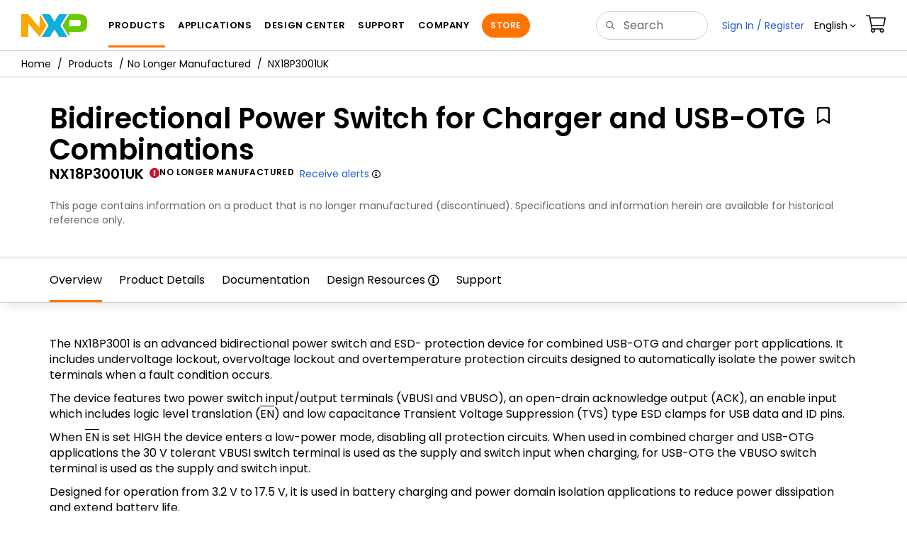

--- FILE ---
content_type: image/svg+xml
request_url: https://www.nxp.com/assets/images/en/block-diagrams/NX18P3001-block-diagram.svg
body_size: 2118
content:
<?xml version="1.0" standalone="no"?>
<!-- Generated by Visual Integrity Suite v8.5 -->
<!DOCTYPE svg PUBLIC "-//W3C//DTD SVG 1.1//EN"
	"http://www.w3.org/Graphics/SVG/1.1/DTD/svg11.dtd" [
<!ENTITY sto0 "fill:none;  fill-rule:nonzero; stroke:#000000; stroke-width:0.54; stroke-linecap:square; stroke-linejoin:miter">
<!ENTITY sto1 "fill:none;  fill-rule:nonzero; stroke:#000000; stroke-width:0.72; stroke-linecap:square; stroke-linejoin:miter">
<!ENTITY sto2 "fill:none;  fill-rule:nonzero; stroke:#000000; stroke-width:1.08; stroke-linecap:square; stroke-linejoin:miter">
<!ENTITY sto3 "fill:none;  fill-rule:nonzero; stroke:#000000; stroke-width:1.08; stroke-linecap:butt; stroke-linejoin:miter">
<!ENTITY sto4 "fill:#000000;  fill-rule:nonzero; stroke:#000000; stroke-width:0.72; stroke-linecap:butt; stroke-linejoin:miter">
<!ENTITY sto5 "fill:#000000;  fill-rule:nonzero; stroke:none; stroke-width:0.72; stroke-linecap:butt; stroke-linejoin:miter">
<!ENTITY sto6 "fill:none;  fill-rule:nonzero; stroke:#000000; stroke-width:0.54; stroke-linecap:butt; stroke-linejoin:miter">
<!ENTITY sto7 "fill:#000000;  fill-rule:nonzero; stroke:none; stroke-width:1.08; stroke-linecap:butt; stroke-linejoin:miter">
<!ENTITY sto8 "fill:#000000;  fill-rule:nonzero; stroke:#000000; stroke-width:0.72; stroke-linecap:square; stroke-linejoin:miter">
<!ENTITY stt0 "font-family:Arial; font-size:6.00px; font-style:italic; fill:#000000">
<!ENTITY stt1 "font-family:Arial; font-size:7.00px; fill:#000000">
]>
<svg version="1.1" baseProfile="full" xmlns="http://www.w3.org/2000/svg" xmlns:xlink="http://www.w3.org/1999/xlink" xml:space="preserve" width="89.98mm" height="54.28mm" viewBox="0 0 255.06 153.86">
<g style="clip-rule:evenodd; clip-path:url(#ClipId0)"> <clipPath id="ClipId0">
<path d="M 0.00 -0.13 L 255.06 -0.13 L 255.06 154.49
	 L 0.00 154.49 Z"/>
</clipPath>
<polyline style="&sto0;"
	points="36.21,120.54 36.21,40.54 "/>
<polyline style="&sto1;"
	points="40.21,58.94 36.21,51.74 32.21,58.94 40.21,58.94 
	40.21,58.94 "/>
<polyline style="&sto2;"
	points="32.21,50.94 40.21,50.94 "/>
<polyline style="&sto0;"
	points="52.21,120.54 52.21,40.54 "/>
<polyline style="&sto1;"
	points="56.21,58.94 52.21,51.74 48.21,58.94 56.21,58.94 
	56.21,58.94 "/>
<polyline style="&sto2;"
	points="48.21,50.94 56.21,50.94 "/>
<polyline style="&sto0;"
	points="68.21,120.54 68.21,40.54 "/>
<polyline style="&sto1;"
	points="72.21,58.94 68.21,51.74 64.21,58.94 72.21,58.94 
	72.21,58.94 "/>
<polyline style="&sto2;"
	points="64.21,50.94 72.21,50.94 "/>
<polyline style="&sto1;"
	points="40.21,110.94 36.21,103.74 32.21,110.94 40.21,110.94 
	40.21,110.94 "/>
<polyline style="&sto2;"
	points="32.21,102.94 40.21,102.94 "/>
<polyline style="&sto1;"
	points="56.21,110.94 52.21,103.74 48.21,110.94 56.21,110.94 
	56.21,110.94 "/>
<polyline style="&sto2;"
	points="48.21,102.94 56.21,102.94 "/>
<polyline style="&sto1;"
	points="72.21,110.94 68.21,103.74 64.21,110.94 72.21,110.94 
	72.21,110.94 "/>
<polyline style="&sto2;"
	points="64.21,102.94 72.21,102.94 "/>
<polyline style="&sto0;"
	points="36.21,40.54 84.21,40.54 84.21,120.54 36.21,120.54 "/>
<polyline style="&sto1;"
	points="80.21,86.14 84.20,78.94 88.21,86.14 80.21,86.14 
	80.21,86.14 "/>
<polyline style="&sto3;"
	points="86.61,80.54 88.21,80.54 88.21,78.14 80.21,78.14 
	80.21,75.74 81.81,75.74 "/>
<path style="&sto4;"
d="M 53.01 40.54 C 53.01 40.98 52.65 41.34 52.21 41.34 C 51.77 41.34 51.41 40.98 51.41 40.54
	 C 51.41 40.10 51.77 39.74 52.21 39.74 C 52.65 39.74 53.01 40.10 53.01 40.54 L 53.01 40.54"/>
<path style="&sto4;"
d="M 69.01 40.54 C 69.01 40.98 68.65 41.34 68.21 41.34 C 67.77 41.34 67.41 40.98 67.41 40.54
	 C 67.41 40.10 67.77 39.74 68.21 39.74 C 68.65 39.74 69.01 40.10 69.01 40.54 L 69.01 40.54"/>
<path style="&sto4;"
d="M 129.01 16.54 C 129.01 16.98 128.65 17.34 128.21 17.34 C 127.76 17.34 127.41 16.98 127.41 16.54
	 C 127.41 16.10 127.76 15.74 128.21 15.74 C 128.65 15.74 129.01 16.10 129.01 16.54 L 129.01 16.54"/>
<path style="&sto4;"
d="M 53.01 120.54 C 53.01 120.98 52.65 121.34 52.21 121.34 C 51.77 121.34 51.41 120.98 51.41 120.54
	 C 51.41 120.10 51.77 119.74 52.21 119.74 C 52.65 119.74 53.01 120.10 53.01 120.54 L 53.01 120.54"/>
<path style="&sto4;"
d="M 37.01 68.54 C 37.01 68.98 36.65 69.34 36.21 69.34 C 35.77 69.34 35.41 68.98 35.41 68.54
	 C 35.41 68.10 35.77 67.74 36.21 67.74 C 36.65 67.74 37.01 68.10 37.01 68.54 L 37.01 68.54"/>
<path style="&sto4;"
d="M 53.01 80.54 C 53.01 80.98 52.65 81.34 52.21 81.34 C 51.77 81.34 51.41 80.98 51.41 80.54
	 C 51.41 80.10 51.77 79.74 52.21 79.74 C 52.65 79.74 53.01 80.10 53.01 80.54 L 53.01 80.54"/>
<path style="&sto4;"
d="M 69.01 120.54 C 69.01 120.98 68.65 121.34 68.21 121.34 C 67.77 121.34 67.41 120.98 67.41 120.54
	 C 67.41 120.10 67.77 119.74 68.21 119.74 C 68.65 119.74 69.01 120.10 69.01 120.54 L 69.01 120.54"/>
<path style="&sto4;"
d="M 69.01 92.54 C 69.01 92.98 68.65 93.34 68.21 93.34 C 67.77 93.34 67.41 92.98 67.41 92.54
	 C 67.41 92.10 67.77 91.74 68.21 91.74 C 68.65 91.74 69.01 92.10 69.01 92.54 L 69.01 92.54"/>
<polyline style="&sto5;"
	points="181.81,106.14 178.61,104.54 181.81,102.94 181.81,106.14 
	181.81,106.14 "/>
<polyline style="&sto0;"
	points="176.21,104.54 184.21,104.54 184.21,116.54 "/>
<polyline style="&sto0;"
	points="176.21,100.54 184.21,100.54 184.21,96.54 240.21,96.54 "/>
<polyline style="&sto0;"
	points="176.21,108.54 184.21,108.54 "/>
<polyline style="&sto3;"
	points="176.21,98.94 176.21,101.94 "/>
<polyline style="&sto3;"
	points="176.21,107.14 176.21,110.14 "/>
<polyline style="&sto3;"
	points="176.21,103.05 176.21,106.05 "/>
<polyline style="&sto6;"
	points="173.81,108.54 173.81,100.54 "/>
<polyline style="&sto0;"
	points="168.21,108.54 173.81,108.54 "/>
<text x="196.02" y="152.51"
	style="&stt0;">aaa-008647</text>
<text x="230.58" y="14.09"
	style="&stt1;">VBUSO</text>
<text x="230.58" y="82.13"
	style="&stt1;">E</text>
<text x="235.26" y="82.13"
	style="&stt1;">N</text>
<text x="230.58" y="94.01"
	style="&stt1;">ACK</text>
<polyline style="&sto3;"
	points="128.21,120.54 96.21,120.54 96.21,104.54 128.21,104.54 
	128.21,120.54 128.21,120.54 "/>
<text x="104.94" y="114.89"
	style="&stt1;">OTP</text>
<polyline style="&sto3;"
	points="144.21,68.54 112.21,68.54 112.21,44.54 144.21,44.54 
	144.21,68.54 144.21,68.54 "/>
<text x="118.44" y="54.77"
	style="&stt1;">OVLO</text>
<text x="118.62" y="63.23"
	style="&stt1;">UVLO</text>
<polyline style="&sto7;"
	points="165.81,18.94 164.21,22.14 162.61,18.94 165.81,18.94 
	165.81,18.94 "/>
<polyline style="&sto0;"
	points="164.21,24.54 164.21,16.54 "/>
<polyline style="&sto0;"
	points="160.21,24.54 160.21,16.54 128.21,16.54 "/>
<polyline style="&sto0;"
	points="168.21,24.54 168.21,16.54 240.21,16.54 "/>
<polyline style="&sto3;"
	points="158.61,24.54 161.61,24.54 "/>
<polyline style="&sto3;"
	points="166.81,24.54 169.81,24.54 "/>
<polyline style="&sto3;"
	points="162.71,24.54 165.71,24.54 "/>
<polyline style="&sto6;"
	points="168.21,26.94 160.21,26.94 "/>
<polyline style="&sto0;"
	points="168.21,76.54 168.21,26.94 "/>
<polyline style="&sto0;"
	points="36.21,68.54 12.21,68.54 "/>
<polyline style="&sto0;"
	points="52.21,80.54 12.21,80.54 "/>
<polyline style="&sto0;"
	points="68.21,92.54 12.21,92.54 "/>
<polyline style="&sto2;"
	points="228.21,144.54 24.21,144.54 24.21,0.54 228.21,0.54 
	228.21,144.54 228.21,144.54 "/>
<text x="12.06" y="66.11"
	style="&stt1;">D</text>
<text x="17.10" y="66.11"
	style="&stt1;">+</text>
<text x="0.00" y="14.09"
	style="&stt1;">VBUSI</text>
<text x="12.06" y="77.99"
	style="&stt1;">D</text>
<text x="17.10" y="77.99"
	style="&stt1;">-</text>
<text x="12.06" y="90.05"
	style="&stt1;">I</text>
<text x="14.04" y="90.05"
	style="&stt1;">D</text>
<polyline style="&sto0;"
	points="128.21,44.54 128.21,16.54 "/>
<path style="&sto8;"
d="M 197.01 16.54 C 197.01 16.98 196.65 17.34 196.21 17.34 C 195.76 17.34 195.41 16.98 195.41 16.54
	 C 195.41 16.10 195.76 15.74 196.21 15.74 C 196.65 15.74 197.01 16.10 197.01 16.54 L 197.01 16.54"/>
<polyline style="&sto3;"
	points="212.21,68.54 180.21,68.54 180.21,44.54 212.21,44.54 
	212.21,68.54 212.21,68.54 "/>
<text x="186.66" y="58.91"
	style="&stt1;">UVLO</text>
<polyline style="&sto3;"
	points="200.21,120.54 136.21,120.54 136.21,76.54 200.21,76.54 
	200.21,120.54 200.21,120.54 "/>
<text x="151.02" y="86.81"
	style="&stt1;">CONTROL</text>
<polyline style="&sto0;"
	points="196.21,44.54 196.21,16.54 "/>
<polyline style="&sto0;"
	points="12.21,16.54 128.21,16.54 "/>
<polyline style="&sto0;"
	points="128.21,112.54 136.21,112.54 "/>
<polyline style="&sto0;"
	points="240.21,84.54 200.21,84.54 "/>
<polyline style="&sto0;"
	points="231.41,75.74 239.41,75.74 "/>
</g>
</svg>


--- FILE ---
content_type: application/javascript
request_url: https://www.nxp.com/resources/scripts/react/RecentlyViewedProducts.sub_d35032f7261570159d7a.js
body_size: 1562
content:
/*!
 * /*!  BuildDate:: Mon, Jan 12, 2026, 8:21 AM CST
 *   ** build from git branch NA **
 *   * /
 * 
 * 
 *   
 *   
 */
(window.webpackJsonp=window.webpackJsonp||[]).push([[28],{588:function(e,t,a){"use strict";var n=a(0),o=a.n(n);t.a=function(e){var t=e.assetId,a=e.assetTitle,n=e.assetType,i=e.assetTypeApi,s=e.assetLang,l=e.isDisabled,c=e.assetSectionAction,r=void 0===c?"":c,d=e.assetSection,u=void 0===d?"":d,v=e.assetCategoryOption,p=void 0===v?"":v,g=e.assetLeafNode,m=void 0===g?"":g,y=e.assetPageType,w=void 0===y?"":y,f=e.assetConfidentiality,S=void 0===f?"":f,h=e.assetTargetSecureApp,b=void 0===h?"":h;return o.a.createElement("div",{className:"collectionEligible item-options-collections","asset-id":t,"asset-type":n,"asset-type-api":i,"asset-title":a,"asset-lang":s,"asset-disabled":void 0!==l?l.toString():"false","asset-section-action":r,"asset-section":u,"asset-category-option":p,"asset-leaf-node":m,"asset-page-type":w,"asset-target-confidentiality-level":S,"asset-target-secure-app":b})}},731:function(e,t,a){"use strict";a.r(t);var n=a(0),o=a.n(n),i=a(3),s=a(9),l=a(588),c=a(104);t.default=function(){var e=window.location.pathname.includes("store:STORE"),t=localStorage.getItem("summaryPageActivity"),a=t?JSON.parse(t):null,r=window.digitalData&&window.digitalData.searchInfo.searchkeyword?window.digitalData.searchInfo.searchkeyword:"",d=Object(s.d)((function(e){return e.labels}));Object(n.useEffect)((function(){"function"==typeof window.mountCollectionComponent&&window.mountCollectionComponent()}),[setTimeout(0)]);var u={},v=function(e,t){u={call:"event",name:"event",eventValues:"event34",search:{searchkeyword:r},eventPathing:"Store Search:Landing page - Recently Viewed Products Section",pageAction:"Store Search:Landing page - Recently Viewed Products Section",pageSubaction:e,targetURL:t,destinationContentFinding:"Store Search",destinationSubContentFinding:"Store Search:Landing page - Recently Viewed Products Section"};try{window.trackCustomObject(u)}catch(e){console.error(e)}};return o.a.createElement("div",{className:"component-container"},o.a.createElement("span",{id:"createCollectionAlert",className:"alert-flag"}),o.a.createElement("div",{className:"d-flex flex-between-center"},o.a.createElement("h2",null,Object(i.a)(d,"Recently viewed products"))),Array.isArray(a)&&a.length>0?o.a.createElement("div",{className:"recently-view-products"},o.a.createElement("article",{className:"section-product-list"},a.slice(0,3).map((function(t,n){var s,r,u,p,g,m,y,w,f,S,h=Object(c.c)(null==t||null===(s=t.asset)||void 0===s?void 0:s.type);return o.a.createElement("section",{className:"section-product has-border",key:n},(null==t||null===(r=t.asset)||void 0===r?void 0:r.openGraphImage)&&o.a.createElement("figure",null,o.a.createElement("img",{src:"".concat(null==t||null===(u=t.asset)||void 0===u?void 0:u.openGraphImage,"?imwidth=300"),alt:(null==t||null===(p=t.asset)||void 0===p?void 0:p.title)||"Product",loading:"lazy"})),o.a.createElement("div",{className:"section-product-description"},o.a.createElement("h3",null,o.a.createElement("a",{href:e?"/store:STORE?collection=salesitem&start=0&max=12&language=".concat(null==t?void 0:t.lang,"&sorting=sort_date.desc&keyword=*&query=productCode>>").concat(null==t||null===(g=t.asset)||void 0===g?void 0:g.code,"&siblings=false"):null==t||null===(m=t.asset)||void 0===m?void 0:m.url,target:"_blank",rel:"noreferrer",onClick:function(){var a,n,o,i,s;return i=null==t||null===(a=t.asset)||void 0===a?void 0:a.code,s=e?"/store:STORE?collection=salesitem&start=0&max=12&language=".concat(null==t?void 0:t.lang,"&sorting=sort_date.desc&keyword=*&query=productCode>>").concat(null==t||null===(n=t.asset)||void 0===n?void 0:n.code,"&siblings=false"):null==t||null===(o=t.asset)||void 0===o?void 0:o.url,void v("Secondary Result Click: ".concat(i," - Title Link Click"),s)}},Object(i.a)(d,null==t||null===(y=t.asset)||void 0===y?void 0:y.code))),o.a.createElement("p",{dangerouslySetInnerHTML:{__html:null==t||null===(w=t.asset)||void 0===w?void 0:w.title}})),h?o.a.createElement(l.a,{assetId:null==t||null===(f=t.asset)||void 0===f?void 0:f.id,assetTitle:null==t||null===(S=t.asset)||void 0===S?void 0:S.title,assetType:"Store Search",assetTypeApi:h,assetLang:a.lang,assetSection:"Recently Viewed",assetSectionAction:"Recently Viewed Products Section",assetCategoryOption:"NXP",assetLeafNode:"PSP"===h?"Product":h}):null)}))),o.a.createElement("a",{href:"#0",onClick:function(e){return function(e){e.preventDefault();var t="/mynxp/activity";v("Secondary Result Click: View or edit your browsing history Link click",t),window.open(t,"_blank")}(e)}},Object(i.a)(d,"View or edit your browsing history"))):o.a.createElement("div",null,o.a.createElement("p",{style:{"padding-top":"30px"}},Object(i.a)(d,"There are no recently viewed products to display."))))}}}]);

--- FILE ---
content_type: application/javascript
request_url: https://www.nxp.com/resources/scripts/react/SummaryPageFilter.sub_c14381890045ebe14482.js
body_size: 67993
content:
/*!
 * /*!  BuildDate:: Mon, Jan 12, 2026, 8:21 AM CST
 *   ** build from git branch NA **
 *   * /
 * 
 * 
 *   
 *   
 */
(window.webpackJsonp=window.webpackJsonp||[]).push([[32],{586:function(e,t,n){"use strict";function a(e){return(a="function"==typeof Symbol&&"symbol"==typeof Symbol.iterator?function(e){return typeof e}:function(e){return e&&"function"==typeof Symbol&&e.constructor===Symbol&&e!==Symbol.prototype?"symbol":typeof e})(e)}function i(e,t){var n="undefined"!=typeof Symbol&&e[Symbol.iterator]||e["@@iterator"];if(!n){if(Array.isArray(e)||(n=function(e,t){if(e){if("string"==typeof e)return s(e,t);var n={}.toString.call(e).slice(8,-1);return"Object"===n&&e.constructor&&(n=e.constructor.name),"Map"===n||"Set"===n?Array.from(e):"Arguments"===n||/^(?:Ui|I)nt(?:8|16|32)(?:Clamped)?Array$/.test(n)?s(e,t):void 0}}(e))||t&&e&&"number"==typeof e.length){n&&(e=n);var a=0,i=function(){};return{s:i,n:function(){return a>=e.length?{done:!0}:{done:!1,value:e[a++]}},e:function(e){throw e},f:i}}throw new TypeError("Invalid attempt to iterate non-iterable instance.\nIn order to be iterable, non-array objects must have a [Symbol.iterator]() method.")}var o,l=!0,d=!1;return{s:function(){n=n.call(e)},n:function(){var e=n.next();return l=e.done,e},e:function(e){d=!0,o=e},f:function(){try{l||null==n.return||n.return()}finally{if(d)throw o}}}}function s(e,t){(null==t||t>e.length)&&(t=e.length);for(var n=0,a=Array(t);n<t;n++)a[n]=e[n];return a}function o(){/*! regenerator-runtime -- Copyright (c) 2014-present, Facebook, Inc. -- license (MIT): https://github.com/babel/babel/blob/main/packages/babel-helpers/LICENSE */var e,t,n="function"==typeof Symbol?Symbol:{},a=n.iterator||"@@iterator",i=n.toStringTag||"@@toStringTag";function s(n,a,i,s){var o=a&&a.prototype instanceof r?a:r,c=Object.create(o.prototype);return l(c,"_invoke",function(n,a,i){var s,o,l,r=0,c=i||[],h=!1,u={p:0,n:0,v:e,a:p,f:p.bind(e,4),d:function(t,n){return s=t,o=0,l=e,u.n=n,d}};function p(n,a){for(o=n,l=a,t=0;!h&&r&&!i&&t<c.length;t++){var i,s=c[t],p=u.p,$=s[2];n>3?(i=$===a)&&(l=s[(o=s[4])?5:(o=3,3)],s[4]=s[5]=e):s[0]<=p&&((i=n<2&&p<s[1])?(o=0,u.v=a,u.n=s[1]):p<$&&(i=n<3||s[0]>a||a>$)&&(s[4]=n,s[5]=a,u.n=$,o=0))}if(i||n>1)return d;throw h=!0,a}return function(i,c,$){if(r>1)throw TypeError("Generator is already running");for(h&&1===c&&p(c,$),o=c,l=$;(t=o<2?e:l)||!h;){s||(o?o<3?(o>1&&(u.n=-1),p(o,l)):u.n=l:u.v=l);try{if(r=2,s){if(o||(i="next"),t=s[i]){if(!(t=t.call(s,l)))throw TypeError("iterator result is not an object");if(!t.done)return t;l=t.value,o<2&&(o=0)}else 1===o&&(t=s.return)&&t.call(s),o<2&&(l=TypeError("The iterator does not provide a '"+i+"' method"),o=1);s=e}else if((t=(h=u.n<0)?l:n.call(a,u))!==d)break}catch(t){s=e,o=1,l=t}finally{r=1}}return{value:t,done:h}}}(n,i,s),!0),c}var d={};function r(){}function c(){}function h(){}t=Object.getPrototypeOf;var u=[][a]?t(t([][a]())):(l(t={},a,(function(){return this})),t),p=h.prototype=r.prototype=Object.create(u);function $(e){return Object.setPrototypeOf?Object.setPrototypeOf(e,h):(e.__proto__=h,l(e,i,"GeneratorFunction")),e.prototype=Object.create(p),e}return c.prototype=h,l(p,"constructor",h),l(h,"constructor",c),c.displayName="GeneratorFunction",l(h,i,"GeneratorFunction"),l(p),l(p,i,"Generator"),l(p,a,(function(){return this})),l(p,"toString",(function(){return"[object Generator]"})),(o=function(){return{w:s,m:$}})()}function l(e,t,n,a){var i=Object.defineProperty;try{i({},"",{})}catch(e){i=0}(l=function(e,t,n,a){function s(t,n){l(e,t,(function(e){return this._invoke(t,n,e)}))}t?i?i(e,t,{value:n,enumerable:!a,configurable:!a,writable:!a}):e[t]=n:(s("next",0),s("throw",1),s("return",2))})(e,t,n,a)}function d(e,t){var n,a=[{value:1,symbol:""},{value:1e3,symbol:"K"},{value:1e6,symbol:"M"},{value:1e9,symbol:"G"},{value:1e12,symbol:"T"},{value:1e15,symbol:"P"},{value:1e18,symbol:"E"}];for(n=a.length-1;n>0&&!(e>=a[n].value);n--);return(e/a[n].value).toFixed(t).replace(/\.0+$|(\.[0-9]*[1-9])0+$/,"$1")+a[n].symbol}function r(e){return e.toString().replace(/(\.[0-9]*?)0+$/,"")}function c(e){var t=e.match(/\d/g);return Array.isArray(t)?t[0]:""}function h(e){return"string"==typeof e?e.replace(/<[^>]*>/g,""):""}n.d(t,"e",(function(){return d})),n.d(t,"a",(function(){return r})),n.d(t,"b",(function(){return c})),n.d(t,"f",(function(){return h})),n.d(t,"c",(function(){return u})),n.d(t,"d",(function(){return p}));var u=function(e){var t,n={},a=["id","code","title","source_url","image_url","duration","publish_date","gated"],s=0,l=i(function(e){var t=arguments.length>1&&void 0!==arguments[1]?arguments[1]:"::";return o().m((function n(){var a,i,s;return o().w((function(n){for(;;)switch(n.n){case 0:a=0,i=0,s=t.length;case 1:if(!(i<=e.length-s)){n.n=5;break}if(e.slice(i,i+s)!==t){n.n=3;break}return n.n=2,e.slice(a,i);case 2:a=i+=s,n.n=4;break;case 3:i++;case 4:n.n=1;break;case 5:return n.n=6,e.slice(a);case 6:return n.a(2)}}),n)}))()}(e,"::"));try{for(l.s();!(t=l.n()).done;){var d=t.value;d.length>0&&(n[a[s]]=d,s+=1)}}catch(e){l.e(e)}finally{l.f()}return n},p=function(e){return e&&"object"===a(e)?e.length:""!==e&&null!==e&&"none"!==e?1:0}},588:function(e,t,n){"use strict";var a=n(0),i=n.n(a);t.a=function(e){var t=e.assetId,n=e.assetTitle,a=e.assetType,s=e.assetTypeApi,o=e.assetLang,l=e.isDisabled,d=e.assetSectionAction,r=void 0===d?"":d,c=e.assetSection,h=void 0===c?"":c,u=e.assetCategoryOption,p=void 0===u?"":u,$=e.assetLeafNode,m=void 0===$?"":$,v=e.assetPageType,f=void 0===v?"":v,g=e.assetConfidentiality,w=void 0===g?"":g,C=e.assetTargetSecureApp,S=void 0===C?"":C;return i.a.createElement("div",{className:"collectionEligible item-options-collections","asset-id":t,"asset-type":a,"asset-type-api":s,"asset-title":n,"asset-lang":o,"asset-disabled":void 0!==l?l.toString():"false","asset-section-action":r,"asset-section":h,"asset-category-option":p,"asset-leaf-node":m,"asset-page-type":f,"asset-target-confidentiality-level":w,"asset-target-secure-app":S})}},636:function(e){e.exports=JSON.parse('{"params":{"filter":"[groups:\\"33850\\" OR groups:\\"146\\" OR groups:\\"101\\" OR groups:\\"9554\\" OR groups:\\"261\\" OR groups:\\"33910\\" OR groups:\\"19946\\" OR groups:\\"2741\\" OR groups:\\"24602\\" OR groups:\\"3101\\" OR groups:\\"24622\\" OR groups:\\"8314\\" OR groups:\\"2201\\" OR groups:\\"20706\\" OR groups:\\"20726\\" OR groups:\\"7514\\" OR groups:\\"7634\\" OR groups:\\"1498\\" OR groups:\\"4641\\" OR groups:\\"8854\\" OR groups:\\"8874\\" OR groups:\\"1801\\" OR groups:\\"6002\\" OR groups:\\"9154\\" OR groups:\\"9174\\", prodcode_ms:\\"K10_120\\", training_date_dt:[2025-06-05T00:00:00Z TO *], application:\\"public\\" OR application:\\"selfManagedSoftware\\" OR application:\\"NON_SECURE\\" OR application:\\"selfmanagedsoftware\\" OR application:\\"salesnet\\" OR application:\\"distynet\\" OR application:\\"partnernet\\"]","json.facet":"{\\"softwarenew\\":{\\"type\\":\\"query\\", \\"q\\":\\"(sub_facet_type_s:Software OR sec_asset_name_s:SoftwareTools OR asset_type:(SoftwareTools OR Software)) AND !typetax_ms:(t633 or t1008 or t733 or t530 or t990 or t602 or t1090 or t748_t1007 or t748_t759 or t748_t996 or t748_t750 or t748_t845 or t748_t989 or t748_t1005 or t748_t906 or t843 or t952 or t749_t993)\\"}, \\ndesigntools:{\\"type\\":\\"query\\",\\"q\\":\\"asset_type:(SoftwareTools OR Designs) AND typetax_ms:(t990_t942 OR t990_t929 OR t990_t760 OR t990_t768 OR t990_t767)\\" }}","facet.field":"[training_type_s, topic_ms, devicetax_ms, applicationtax_ms, country_ms, traininglanguage_s, trainingformat_ms, skillLevel_s, durationtime_s, provider_s]","getFields":"*,id,[elevated],url,title,lang,indexedurl_s,secured_s","lang_cd":"en","start":"0","sort":"sort_date_dt desc","keyword":"*:*","rows":"25","facet":"true"},"totalcount":6,"totalSecuredResultCount":6,"isDocstoreUp":true,"results":[{"indentation":0,"url":"https://uat.nxp.com/webapp/dummycrawl.jsp?code=WD-TRAINING-PRESENTATION-TEST","escapedUrl":"https://uat.nxp.com/webapp/dummycrawl.jsp?code=WD-TRAINING-PRESENTATION-TEST","title":"https://uat.nxp.com/webapp/dummycrawl.jsp?code=WD-TRAINING-PRESENTATION-TEST","rating":0,"summary":"Secure Training Presentation Test","language":"en","metaData":{"date":"Thu May 29 04:47:27 UTC 2025","PageTitle":"Secure Training Presentation Test","name_tks":"Secure Training Presentation Test","page_title_s":"Secure Training Presentation Test","page_title_par":"Secure Training Presentation Test","page_title_ci":"Secure Training Presentation Test","text_wdl":["Secure Training Presentation Test","Secure Training Presentation"],"text_par":["Secure Training Presentation Test","FREESCALE","WD-TRAINING-PRESENTATION-TEST"],"Keywords":"Secure Training Presentation","prodCode":["S32K1","K10_50","S32K39-37","K10_100","K10_120","K10_72"],"confidentialityLevel":"Confidential","durationTime":">1 hr","ExternalFlag":"N","search_summary":"Secure Training Presentation Test","search_summary_par":"Secure Training Presentation Test","Asset_Id":"1748447799930746805767","type":["text/html","text","html"],"feedtype_s":"crawl","segment":"20250530054721","DeviceSummaryPages":"K10_100","provider":"NXP","timezone":"IST (UTC+5:30)","skillLevel":"Advanced","authorization_level":"Gated","TrainingFormat":["Online","Online_On-Demand","Online_Upcoming Webinar","Online_Course","Online_Academy"],"indexurl_s":"https://uat.nxp.com/webapp/dummycrawl.jsp?code=WD-TRAINING-PRESENTATION-TEST","region":"Americas","tstamp":"Fri May 30 05:47:30 UTC 2025","country":["Americas","Americas_Netherlands Antilles"],"Vendor":"FREESCALE","training_date":"Mon May 31 00:00:00 UTC 2027","boost":"1.0","secured":"Yes","lessons_s":"5","code":"WD-TRAINING-PRESENTATION-TEST","code_wdl":"WD-TRAINING-PRESENTATION-TEST","code_s":"WD-TRAINING-PRESENTATION-TEST","code_all":"WD-TRAINING-PRESENTATION-TEST","code_ci":"WD-TRAINING-PRESENTATION-TEST","Sec_Asset_Type":"Secured","TrainingLanguage":"English","workday_url_s":"https://wd3.myworkday.com/nxp/learning/course/b349867147f010016da8a490afaa0001?type=9882927d138b100019b928e75843018d","digest":"a91e51e8b18da81774121330e8d7460a","Asset_Type":"Trainings","Sub_Asset_Type":"Gated Training","points_s":"50","sort_date":"Wed May 31 00:00:00 UTC 2028","TrainingType":"course","Training_Sub_Type":"Academy","groups":"9554","format":"online","Webinar_date":"2027-05-31T00:00:00Z","url_s":"https://uat.nxp.com/webapp/dummycrawl.jsp?code=WD-TRAINING-PRESENTATION-TEST","duration":"10 hr","application":"salesnet","contentLength":"2202","customcrawltime_s":"2025-06-03 10:54:12","ModifiedDate":"31 May 2028","status":"Active","_version_":"1833904954753941505","[elevated]":"false","isSAMDoc":"true","authorised":["Sales"],"targetSecureApps":["SAM - SalesNet"],"ndaStatus":"ACTIVE"}},{"indentation":0,"url":"https://uat.nxp.com/webapp/dummycrawl.jsp?code=WD-UPCOMINGWEBINAR-TEST","escapedUrl":"https://uat.nxp.com/webapp/dummycrawl.jsp?code=WD-UPCOMINGWEBINAR-TEST","title":"https://uat.nxp.com/webapp/dummycrawl.jsp?code=WD-UPCOMINGWEBINAR-TEST","rating":0,"summary":"WD-UPCOMINGWEBINAR-TEST","language":"en","metaData":{"date":"Thu May 29 13:47:57 UTC 2025","PageTitle":"WD UPCOMINGWEBINAR TEST","name_tks":"WD UPCOMINGWEBINAR TEST","page_title_s":"WD UPCOMINGWEBINAR TEST","page_title_par":"WD UPCOMINGWEBINAR TEST","page_title_ci":"WD UPCOMINGWEBINAR TEST","text_wdl":["WD UPCOMINGWEBINAR TEST","WD-UPCOMINGWEBINAR-TEST"],"text_par":["WD UPCOMINGWEBINAR TEST","WD-UPCOMINGWEBINAR-TEST","FREESCALE"],"Keywords":"WD-UPCOMINGWEBINAR-TEST","prodCode":["K10_50","K10_100","K10_120","K10_72"],"confidentialityLevel":"Confidential","durationTime":"Multi-Day","ExternalFlag":"N","search_summary":"WD-UPCOMINGWEBINAR-TEST","search_summary_par":"WD-UPCOMINGWEBINAR-TEST","Asset_Id":"1746510658695711169928","type":["text/html","text","html"],"feedtype_s":"crawl","presentationURL":"NCJ29D6 Webinar: Introduction to Ultra-Wideband (UWB) Ranging^^/webapp/Download?colCode=PR763901&amp;location=","segment":"20250529134728","DeviceSummaryPages":"K10_100","provider":"NXP","timezone":"IST (UTC+5:30)","skillLevel":"Beginner","authorization_level":"Gated","TrainingFormat":["Online","Online_Upcoming Webinar"],"indexurl_s":"https://uat.nxp.com/webapp/dummycrawl.jsp?code=WD-UPCOMINGWEBINAR-TEST","region":"Americas","tstamp":"Thu May 29 13:47:57 UTC 2025","country":["Americas","Americas_Netherlands Antilles"],"Vendor":"FREESCALE","training_date":"Wed May 31 00:00:00 UTC 2028","boost":"1.0","secured":"Yes","lessons_s":"10","code":"WD-UPCOMINGWEBINAR-TEST","code_wdl":"WD-UPCOMINGWEBINAR-TEST","code_s":"WD-UPCOMINGWEBINAR-TEST","code_all":"WD-UPCOMINGWEBINAR-TEST","code_ci":"WD-UPCOMINGWEBINAR-TEST","Sec_Asset_Type":"Secured","TrainingLanguage":"English","workday_url_s":"https://wd3.myworkday.com/nxp/learning/course/cdd690786b5f10014ec4a7086fc40000/lesson/56e7a44ba3981001561b995d258b0001?type=9882927d138b100019b928e75843018d&record=ca1eab6766491001cb8392be301a0000","digest":"8ff592f78f3ead6294b4577c15a69e0e","Asset_Type":"Trainings","Sub_Asset_Type":"Gated Training","points_s":"50","sort_date":"Wed May 31 00:00:00 UTC 2028","TrainingType":"course","deviceTax":"c817","Training_Sub_Type":"Upcoming Webinar","groups":["146","261","9554"],"format":"online","Webinar_date":"2028-05-31T00:00:00Z","url_s":"https://uat.nxp.com/webapp/dummycrawl.jsp?code=WD-UPCOMINGWEBINAR-TEST","duration":"5 day","application":["distynet","partnernet","salesnet"],"contentLength":"2199","customcrawltime_s":"2025-06-03 10:54:12","ModifiedDate":"31 May 2028","status":"Active","_version_":"1833904954754990081","[elevated]":"false","isSAMDoc":"true","authorised":["Distributors","Partners","Sales"],"targetSecureApps":["SAM - DistyNet","SAM - PartnerNet","SAM - SalesNet"],"ndaStatus":"ACTIVE"}},{"indentation":0,"url":"https://uat.nxp.com/webapp/dummycrawl.jsp?code=TEST-LMS-TRAINING","escapedUrl":"https://uat.nxp.com/webapp/dummycrawl.jsp?code=TEST-LMS-TRAINING","title":"https://uat.nxp.com/webapp/dummycrawl.jsp?code=TEST-LMS-TRAINING","rating":0,"summary":"TEST_LMS_TRAINING","language":"en","metaData":{"date":"Mon Apr 21 05:47:16 UTC 2025","PageTitle":"TEST_LMS_TRAINING","name_tks":"TEST_LMS_TRAINING","page_title_s":"TEST_LMS_TRAINING","page_title_par":"TEST_LMS_TRAINING","page_title_ci":"TEST_LMS_TRAINING","text_wdl":"TEST_LMS_TRAINING","text_par":["TEST_LMS_TRAINING","FREESCALE","TEST-LMS-TRAINING"],"Keywords":"TEST_LMS_TRAINING","prodCode":["K10_50","K10_120","K10_100","K10_72"],"confidentialityLevel":"Confidential","durationTime":">1 hr","ExternalFlag":"N","search_summary":"TEST_LMS_TRAINING","search_summary_par":"TEST_LMS_TRAINING","Asset_Id":"1745210627310720790968","type":["text/html","text","html"],"openlms_url_s":"www.lms.com","feedtype_s":"crawl","segment":"20250528073649","DeviceSummaryPages":"K10_100","provider":"NXP","timezone":"GST (UTC+4)","skillLevel":"Intermediate","authorization_level":"None","TrainingFormat":["In-Person","In-Person_Hands-On","In-Person_Workshop","In-Person_Lecture"],"indexurl_s":"https://uat.nxp.com/webapp/dummycrawl.jsp?code=TEST-LMS-TRAINING","region":"Americas","tstamp":"Wed May 28 07:48:23 UTC 2025","country":["Americas","Americas_Netherlands Antilles"],"Vendor":"FREESCALE","training_date":"Thu Jul 31 00:00:00 UTC 2025","boost":"1.0","secured":"Yes","lessons_s":"5","code":"TEST-LMS-TRAINING","code_wdl":"TEST-LMS-TRAINING","code_s":"TEST-LMS-TRAINING","code_all":"TEST-LMS-TRAINING","code_ci":"TEST-LMS-TRAINING","Sec_Asset_Type":"Secured","Topics":"c1822","TrainingLanguage":"English","workday_url_s":"www.worrkday.com","digest":"67ffc03f4b25a5faa2c4cae483192661","Asset_Type":"Trainings","points_s":"50","sort_date":"Tue Sep 30 00:00:00 UTC 2025","TrainingType":"course","Training_Sub_Type":"Lecture","groups":["146","9554","261"],"format":"inperson","Webinar_date":"2025-07-31T00:00:00Z","url_s":"https://uat.nxp.com/webapp/dummycrawl.jsp?code=TEST-LMS-TRAINING","duration":"2 hr","application":["distynet","partnernet","salesnet"],"contentLength":"2194","customcrawltime_s":"2025-05-28 18:46:18","ModifiedDate":"30 Sep 2025","status":"Active","_version_":"1833391074342600704","[elevated]":"false","isSAMDoc":"true","authorised":["Distributors","Partners","Sales"],"targetSecureApps":["SAM - DistyNet","SAM - PartnerNet","SAM - SalesNet"],"ndaStatus":"ACTIVE"}},{"indentation":0,"url":"https://uat.nxp.com/webapp/dummycrawl.jsp?code=LMS-PROCESSOR-MCX","escapedUrl":"https://uat.nxp.com/webapp/dummycrawl.jsp?code=LMS-PROCESSOR-MCX","title":"https://uat.nxp.com/webapp/dummycrawl.jsp?code=LMS-PROCESSOR-MCX","rating":0,"summary":"LMS-PROCESSOR-MCX","language":"en","metaData":{"date":"Fri May 02 07:47:16 UTC 2025","PageTitle":"LMS-PROCESSOR-MCX","name_tks":"LMS-PROCESSOR-MCX","page_title_s":"LMS-PROCESSOR-MCX","page_title_par":"LMS-PROCESSOR-MCX","page_title_ci":"LMS-PROCESSOR-MCX","text_wdl":"LMS-PROCESSOR-MCX","text_par":["LMS-PROCESSOR-MCX","FREESCALE"],"Keywords":"LMS-PROCESSOR-MCX","prodCode":["K10_50","K10_100","K10_120","K10_72"],"confidentialityLevel":"Confidential","durationTime":"41-60 min","ExternalFlag":"N","search_summary":"LMS-PROCESSOR-MCX","search_summary_par":"LMS-PROCESSOR-MCX","Asset_Id":"1746170448872712112931","type":["text/html","text","html"],"openlms_url_s":"https://nxp.dev.ethinksites.com/course/view.php?id=536","feedtype_s":"crawl","segment":"20250528073649","DeviceSummaryPages":"K10_100","provider":"NXP","timezone":"TRT (UTC+3)","skillLevel":"Beginner","authorization_level":"None","TrainingFormat":["Online","Online_Academy"],"indexurl_s":"https://uat.nxp.com/webapp/dummycrawl.jsp?code=LMS-PROCESSOR-MCX","region":"Americas","tstamp":"Wed May 28 07:49:48 UTC 2025","country":["Americas","Americas_Netherlands Antilles"],"Vendor":"FREESCALE","training_date":"Mon May 31 00:00:00 UTC 2027","boost":"1.0","secured":"Yes","lessons_s":"2","code":"LMS-PROCESSOR-MCX","code_wdl":"LMS-PROCESSOR-MCX","code_s":"LMS-PROCESSOR-MCX","code_all":"LMS-PROCESSOR-MCX","code_ci":"LMS-PROCESSOR-MCX","Sec_Asset_Type":"Secured","Topics":["c1823","c1859"],"TrainingLanguage":"English","digest":"cdf471b65ba327ea8c98c8bba71111cc","Asset_Type":"Trainings","points_s":"70","sort_date":"Fri May 30 00:00:00 UTC 2025","TrainingType":"course","Training_Sub_Type":"Academy","groups":["146","261","9554"],"format":"online","Webinar_date":"2027-05-31T00:00:00Z","url_s":"https://uat.nxp.com/webapp/dummycrawl.jsp?code=LMS-PROCESSOR-MCX","duration":"50 min","application":["distynet","partnernet","salesnet"],"contentLength":"2193","customcrawltime_s":"2025-05-28 18:45:29","ModifiedDate":"30 May 2025","status":"Active","_version_":"1833391023169994753","[elevated]":"false","isSAMDoc":"true","authorised":["Distributors","Partners","Sales"],"targetSecureApps":["SAM - DistyNet","SAM - PartnerNet","SAM - SalesNet"],"ndaStatus":"ACTIVE"}},{"indentation":0,"url":"https://uat.nxp.com/webapp/dummycrawl.jsp?code=LMS-HANDS-ON-TEST","escapedUrl":"https://uat.nxp.com/webapp/dummycrawl.jsp?code=LMS-HANDS-ON-TEST","title":"https://uat.nxp.com/webapp/dummycrawl.jsp?code=LMS-HANDS-ON-TEST","rating":0,"summary":" LMS-HANDS-ON-TEST","language":"en","metaData":{"date":"Thu May 29 10:47:26 UTC 2025","PageTitle":" LMS-HANDS-ON-TEST","name_tks":" LMS-HANDS-ON-TEST","page_title_s":" LMS-HANDS-ON-TEST","page_title_par":" LMS-HANDS-ON-TEST","page_title_ci":" LMS-HANDS-ON-TEST","text_wdl":" LMS-HANDS-ON-TEST","text_par":[" LMS-HANDS-ON-TEST","FREESCALE","LMS-HANDS-ON-TEST"],"Keywords":" LMS-HANDS-ON-TEST","prodCode":["K10_50","K10_100","K10_120","K10_72"],"confidentialityLevel":"Confidential","durationTime":">1 hr","ExternalFlag":"N","search_summary":" LMS-HANDS-ON-TEST","search_summary_par":" LMS-HANDS-ON-TEST","Asset_Id":"1746455929704726330497","type":["text/html","text","html"],"openlms_url_s":"https://nxp.dev.ethinksites.com/course/view.php?id=787","feedtype_s":"crawl","presentationURL":"NCJ29D6 Webinar: Introduction to Ultra-Wideband (UWB) Ranging^^/webapp/Download?colCode=PR763901&amp;location=","segment":"20250529064717","DeviceSummaryPages":"K10_100","provider":"NXP","timezone":"IST (UTC+5:30)","skillLevel":"Beginner","authorization_level":"None","TrainingFormat":["In-Person","In-Person_Hands-On"],"indexurl_s":"https://uat.nxp.com/webapp/dummycrawl.jsp?code=LMS-HANDS-ON-TEST","region":"Americas","tstamp":"Thu May 29 12:47:53 UTC 2025","country":["Americas","Americas_Netherlands Antilles"],"Vendor":"FREESCALE","training_date":"Thu Jun 26 00:00:00 UTC 2025","boost":"1.0","secured":"Yes","lessons_s":"5","code":"LMS-HANDS-ON-TEST","code_wdl":"LMS-HANDS-ON-TEST","code_s":"LMS-HANDS-ON-TEST","code_all":"LMS-HANDS-ON-TEST","code_ci":"LMS-HANDS-ON-TEST","Sec_Asset_Type":"Secured","TrainingLanguage":"English","digest":"68c1eb10e1d7395bf0e5769658cb754c","Asset_Type":"Trainings","points_s":"50","sort_date":"Fri May 30 00:00:00 UTC 2025","TrainingType":"course","Training_Sub_Type":"Hands-On","groups":["146","261"],"format":"inperson","Webinar_date":"2025-06-26T00:00:00Z","url_s":"https://uat.nxp.com/webapp/dummycrawl.jsp?code=LMS-HANDS-ON-TEST","duration":"4 hr","application":["distynet","partnernet"],"contentLength":"2192","customcrawltime_s":"2025-06-03 10:52:42","ModifiedDate":"30 May 2025","status":"Active","_version_":"1833904860162949120","[elevated]":"false","isSAMDoc":"true","authorised":["Distributors","Partners"],"targetSecureApps":["SAM - DistyNet","SAM - PartnerNet"],"ndaStatus":"ACTIVE"}},{"indentation":0,"url":"https://uat.nxp.com/webapp/dummycrawl.jsp?code=LMS-AUTOMOTIVE-AUDIO","escapedUrl":"https://uat.nxp.com/webapp/dummycrawl.jsp?code=LMS-AUTOMOTIVE-AUDIO","title":"https://uat.nxp.com/webapp/dummycrawl.jsp?code=LMS-AUTOMOTIVE-AUDIO","rating":0,"summary":"LMS-AUTOMOTIVE-AUDIO","language":"en","metaData":{"date":"Mon May 05 10:47:16 UTC 2025","PageTitle":"LMS-AUTOMOTIVE-AUDIO","name_tks":"LMS-AUTOMOTIVE-AUDIO","page_title_s":"LMS-AUTOMOTIVE-AUDIO","page_title_par":"LMS-AUTOMOTIVE-AUDIO","page_title_ci":"LMS-AUTOMOTIVE-AUDIO","text_wdl":"LMS-AUTOMOTIVE-AUDIO","text_par":["LMS-AUTOMOTIVE-AUDIO","FREESCALE"],"Keywords":"LMS-AUTOMOTIVE-AUDIO","prodCode":["K10_50","K10_100","K10_120","K10_72"],"confidentialityLevel":"Confidential","durationTime":"41-60 min","ExternalFlag":"N","search_summary":"LMS-AUTOMOTIVE-AUDIO","search_summary_par":"LMS-AUTOMOTIVE-AUDIO","Asset_Id":"1746170675550714550543","type":["text/html","text","html"],"openlms_url_s":"https://nxp.dev.ethinksites.com/course/view.php?id=682","feedtype_s":"crawl","segment":"20250528073649","DeviceSummaryPages":"K10_100","provider":"NXP","timezone":"IST (UTC+5:30)","skillLevel":"Beginner","authorization_level":"None","TrainingFormat":["Online","Online_Course"],"indexurl_s":"https://uat.nxp.com/webapp/dummycrawl.jsp?code=LMS-AUTOMOTIVE-AUDIO","region":"Americas","tstamp":"Wed May 28 07:48:47 UTC 2025","country":["Americas","Americas_Netherlands Antilles"],"Vendor":"FREESCALE","training_date":"Wed May 31 00:00:00 UTC 2028","boost":"1.0","secured":"Yes","lessons_s":"1","code":"LMS-AUTOMOTIVE-AUDIO","code_wdl":"LMS-AUTOMOTIVE-AUDIO","code_s":"LMS-AUTOMOTIVE-AUDIO","code_all":"LMS-AUTOMOTIVE-AUDIO","code_ci":"LMS-AUTOMOTIVE-AUDIO","Sec_Asset_Type":"Secured","Topics":["c1831","c1859"],"TrainingLanguage":"English","digest":"ab906379bf41b45a3a02a12eda02f62e","Asset_Type":"Trainings","points_s":"70","sort_date":"Thu May 29 00:00:00 UTC 2025","TrainingType":"course","Training_Sub_Type":"Course","groups":["146","261","9554"],"format":"online","Webinar_date":"2028-05-31T00:00:00Z","url_s":"https://uat.nxp.com/webapp/dummycrawl.jsp?code=LMS-AUTOMOTIVE-AUDIO","duration":"50 min","application":["distynet","partnernet","salesnet"],"contentLength":"2189","customcrawltime_s":"2025-05-28 18:45:29","ModifiedDate":"29 May 2025","status":"Active","_version_":"1833391023167897601","[elevated]":"false","isSAMDoc":"true","authorised":["Distributors","Partners","Sales"],"targetSecureApps":["SAM - DistyNet","SAM - PartnerNet","SAM - SalesNet"],"ndaStatus":"ACTIVE"}}],"filters":[{"data":"","name":"TrainingType","depth":0,"isProduct":false,"attr":{"selected":false},"children":[{"data":"course","name":"course","depth":1,"isProduct":false,"attr":{"shortCode":"course","name":"course","nameEn":"course","count":"6","link":"course","selected":false},"children":[]}]},{"data":"","name":"Topics","depth":0,"isProduct":false,"attr":{"selected":false},"children":[{"data":"c1859","name":"c1859","depth":1,"isProduct":false,"attr":{"shortCode":"c1859","name":"Customers","nameEn":"Customers","count":"2","link":"c1859","source":"TRAINING_TOPIC","selected":false},"children":[]},{"data":"c1822","name":"c1822","depth":1,"isProduct":false,"attr":{"shortCode":"c1822","name":"Careers","nameEn":"Careers","count":"1","link":"c1822","source":"TRAINING_TOPIC","selected":false},"children":[]},{"data":"c1823","name":"c1823","depth":1,"isProduct":false,"attr":{"shortCode":"c1823","name":"Events","nameEn":"Events","count":"1","link":"c1823","source":"TRAINING_TOPIC","selected":false},"children":[]},{"data":"c1831","name":"c1831","depth":1,"isProduct":false,"attr":{"shortCode":"c1831","name":"Corporate","nameEn":"Corporate","count":"1","link":"c1831","source":"TRAINING_TOPIC","selected":false},"children":[]}]},{"data":"Product Categories","name":"deviceTax","depth":0,"isProduct":false,"attr":{"selected":false},"children":[{"data":"c817","name":"c817","depth":1,"isProduct":false,"attr":{"shortCode":"c817","name":"RFID","nameEn":"RFID","count":"1","link":"c817","source":"PROD_TAX","selected":false},"children":[]}]},{"data":"","name":"country","depth":0,"isProduct":false,"attr":{"selected":false},"children":[{"data":"Americas","name":"Americas","depth":1,"isProduct":false,"attr":{"shortCode":"Americas","name":"Americas","nameEn":"Americas","count":"6","link":"Americas","selected":false},"children":[{"data":"Netherlands Antilles","name":"Netherlands Antilles","depth":2,"isProduct":false,"attr":{"shortCode":"Netherlands Antilles","name":"Netherlands Antilles","nameEn":"Netherlands Antilles","count":"6","link":"Americas_Netherlands Antilles","selected":false},"children":[]}]}]},{"data":"","name":"TrainingLanguage","depth":0,"isProduct":false,"attr":{"selected":false},"children":[{"data":"English","name":"English","depth":1,"isProduct":false,"attr":{"shortCode":"English","name":"English","nameEn":"English","count":"6","link":"English","selected":false},"children":[]}]},{"data":"","name":"TrainingFormat","depth":0,"isProduct":false,"attr":{"selected":false},"children":[{"data":"Online","name":"Online","depth":1,"isProduct":false,"attr":{"shortCode":"Online","name":"Online","nameEn":"Online","count":"4","link":"Online","selected":false},"children":[{"data":"Academy","name":"Academy","depth":2,"isProduct":false,"attr":{"shortCode":"Academy","name":"Academy","nameEn":"Academy","count":"2","link":"Online_Academy","selected":false},"children":[]},{"data":"Course","name":"Course","depth":2,"isProduct":false,"attr":{"shortCode":"Course","name":"Course","nameEn":"Course","count":"2","link":"Online_Course","selected":false},"children":[]},{"data":"On-Demand","name":"On-Demand","depth":2,"isProduct":false,"attr":{"shortCode":"On-Demand","name":"On-Demand","nameEn":"On-Demand","count":"1","link":"Online_On-Demand","selected":false},"children":[]},{"data":"Upcoming Webinar","name":"Upcoming Webinar","depth":2,"isProduct":false,"attr":{"shortCode":"Upcoming Webinar","name":"Upcoming Webinar","nameEn":"Upcoming Webinar","count":"2","link":"Online_Upcoming Webinar","selected":false},"children":[]}]},{"data":"In-Person","name":"In-Person","depth":1,"isProduct":false,"attr":{"shortCode":"In-Person","name":"In-Person","nameEn":"In-Person","count":"2","link":"In-Person","selected":false},"children":[{"data":"Hands-On","name":"Hands-On","depth":2,"isProduct":false,"attr":{"shortCode":"Hands-On","name":"Hands-On","nameEn":"Hands-On","count":"2","link":"In-Person_Hands-On","selected":false},"children":[]},{"data":"Lecture","name":"Lecture","depth":2,"isProduct":false,"attr":{"shortCode":"Lecture","name":"Lecture","nameEn":"Lecture","count":"1","link":"In-Person_Lecture","selected":false},"children":[]},{"data":"Workshop","name":"Workshop","depth":2,"isProduct":false,"attr":{"shortCode":"Workshop","name":"Workshop","nameEn":"Workshop","count":"1","link":"In-Person_Workshop","selected":false},"children":[]}]}]},{"data":"","name":"skillLevel","depth":0,"isProduct":false,"attr":{"selected":false},"children":[{"data":"Beginner","name":"Beginner","depth":1,"isProduct":false,"attr":{"shortCode":"Beginner","name":"Beginner","nameEn":"Beginner","count":"4","link":"Beginner","selected":false},"children":[]},{"data":"Intermediate","name":"Intermediate","depth":1,"isProduct":false,"attr":{"shortCode":"Intermediate","name":"Intermediate","nameEn":"Intermediate","count":"1","link":"Intermediate","selected":false},"children":[]},{"data":"Advanced","name":"Advanced","depth":1,"isProduct":false,"attr":{"shortCode":"Advanced","name":"Advanced","nameEn":"Advanced","count":"1","link":"Advanced","selected":false},"children":[]}]},{"data":"","name":"durationTime","depth":0,"isProduct":false,"attr":{"selected":false},"children":[{"data":"41-60 min","name":"41-60 min","depth":1,"isProduct":false,"attr":{"shortCode":"41-60 min","name":"41-60 min","nameEn":"41-60 min","count":"2","link":"41-60 min","selected":false},"children":[]},{"data":">1 hr","name":">1 hr","depth":1,"isProduct":false,"attr":{"shortCode":">1 hr","name":">1 hr","nameEn":">1 hr","count":"3","link":">1 hr","selected":false},"children":[]},{"data":"Multi-Day","name":"Multi-Day","depth":1,"isProduct":false,"attr":{"shortCode":"Multi-Day","name":"Multi-Day","nameEn":"Multi-Day","count":"1","link":"Multi-Day","selected":false},"children":[]}]},{"data":"Provider","name":"provider","depth":0,"isProduct":false,"attr":{"selected":false},"children":[{"data":"NXP","name":"NXP","depth":1,"isProduct":false,"attr":{"shortCode":"NXP","name":"NXP","nameEn":"NXP","count":"6","link":"NXP","selected":false},"children":[]}]}],"securefile_available":true,"keymatch":[],"FacetMap":{"designtools":0,"softwarenew":0},"applicationAccessed":["brand","distynet","partnernet","public","salesnet","selfmanagedsoftware"],"isDoctoreUser":false}')},735:function(e,t,n){"use strict";n.r(t);var a=n(0),i=n.n(a),s=n(14),o=n.n(s),l=n(9),d=n(23),r=n(46),c=n.n(r),h=n(2),u=n(33),p=n(3),m=n(636),v=n(588),f=n(104);function g(e){return function(e){if(Array.isArray(e))return D(e)}(e)||function(e){if("undefined"!=typeof Symbol&&null!=e[Symbol.iterator]||null!=e["@@iterator"])return Array.from(e)}(e)||k(e)||function(){throw new TypeError("Invalid attempt to spread non-iterable instance.\nIn order to be iterable, non-array objects must have a [Symbol.iterator]() method.")}()}function w(){/*! regenerator-runtime -- Copyright (c) 2014-present, Facebook, Inc. -- license (MIT): https://github.com/babel/babel/blob/main/packages/babel-helpers/LICENSE */var e,t,n="function"==typeof Symbol?Symbol:{},a=n.iterator||"@@iterator",i=n.toStringTag||"@@toStringTag";function s(n,a,i,s){var d=a&&a.prototype instanceof l?a:l,r=Object.create(d.prototype);return C(r,"_invoke",function(n,a,i){var s,l,d,r=0,c=i||[],h=!1,u={p:0,n:0,v:e,a:p,f:p.bind(e,4),d:function(t,n){return s=t,l=0,d=e,u.n=n,o}};function p(n,a){for(l=n,d=a,t=0;!h&&r&&!i&&t<c.length;t++){var i,s=c[t],p=u.p,$=s[2];n>3?(i=$===a)&&(d=s[(l=s[4])?5:(l=3,3)],s[4]=s[5]=e):s[0]<=p&&((i=n<2&&p<s[1])?(l=0,u.v=a,u.n=s[1]):p<$&&(i=n<3||s[0]>a||a>$)&&(s[4]=n,s[5]=a,u.n=$,l=0))}if(i||n>1)return o;throw h=!0,a}return function(i,c,$){if(r>1)throw TypeError("Generator is already running");for(h&&1===c&&p(c,$),l=c,d=$;(t=l<2?e:d)||!h;){s||(l?l<3?(l>1&&(u.n=-1),p(l,d)):u.n=d:u.v=d);try{if(r=2,s){if(l||(i="next"),t=s[i]){if(!(t=t.call(s,d)))throw TypeError("iterator result is not an object");if(!t.done)return t;d=t.value,l<2&&(l=0)}else 1===l&&(t=s.return)&&t.call(s),l<2&&(d=TypeError("The iterator does not provide a '"+i+"' method"),l=1);s=e}else if((t=(h=u.n<0)?d:n.call(a,u))!==o)break}catch(t){s=e,l=1,d=t}finally{r=1}}return{value:t,done:h}}}(n,i,s),!0),r}var o={};function l(){}function d(){}function r(){}t=Object.getPrototypeOf;var c=[][a]?t(t([][a]())):(C(t={},a,(function(){return this})),t),h=r.prototype=l.prototype=Object.create(c);function u(e){return Object.setPrototypeOf?Object.setPrototypeOf(e,r):(e.__proto__=r,C(e,i,"GeneratorFunction")),e.prototype=Object.create(h),e}return d.prototype=r,C(h,"constructor",r),C(r,"constructor",d),d.displayName="GeneratorFunction",C(r,i,"GeneratorFunction"),C(h),C(h,i,"Generator"),C(h,a,(function(){return this})),C(h,"toString",(function(){return"[object Generator]"})),(w=function(){return{w:s,m:u}})()}function C(e,t,n,a){var i=Object.defineProperty;try{i({},"",{})}catch(e){i=0}(C=function(e,t,n,a){function s(t,n){C(e,t,(function(e){return this._invoke(t,n,e)}))}t?i?i(e,t,{value:n,enumerable:!a,configurable:!a,writable:!a}):e[t]=n:(s("next",0),s("throw",1),s("return",2))})(e,t,n,a)}function S(e,t,n,a,i,s,o){try{var l=e[s](o),d=l.value}catch(e){return void n(e)}l.done?t(d):Promise.resolve(d).then(a,i)}function b(e){return function(){var t=this,n=arguments;return new Promise((function(a,i){var s=e.apply(t,n);function o(e){S(s,a,i,o,l,"next",e)}function l(e){S(s,a,i,o,l,"throw",e)}o(void 0)}))}}function y(e,t){return function(e){if(Array.isArray(e))return e}(e)||function(e,t){var n=null==e?null:"undefined"!=typeof Symbol&&e[Symbol.iterator]||e["@@iterator"];if(null!=n){var a,i,s,o,l=[],d=!0,r=!1;try{if(s=(n=n.call(e)).next,0===t){if(Object(n)!==n)return;d=!1}else for(;!(d=(a=s.call(n)).done)&&(l.push(a.value),l.length!==t);d=!0);}catch(e){r=!0,i=e}finally{try{if(!d&&null!=n.return&&(o=n.return(),Object(o)!==o))return}finally{if(r)throw i}}return l}}(e,t)||k(e,t)||function(){throw new TypeError("Invalid attempt to destructure non-iterable instance.\nIn order to be iterable, non-array objects must have a [Symbol.iterator]() method.")}()}function k(e,t){if(e){if("string"==typeof e)return D(e,t);var n={}.toString.call(e).slice(8,-1);return"Object"===n&&e.constructor&&(n=e.constructor.name),"Map"===n||"Set"===n?Array.from(e):"Arguments"===n||/^(?:Ui|I)nt(?:8|16|32)(?:Clamped)?Array$/.test(n)?D(e,t):void 0}}function D(e,t){(null==t||t>e.length)&&(t=e.length);for(var n=0,a=Array(t);n<t;n++)a[n]=e[n];return a}var R=Object(l.b)((function(e){return{labels:e.labels}}))((function(e){var t,n=y(Object(a.useState)(e.labels),2),s=n[0],l=n[1],d=y(Object(a.useState)(),2),r=d[0],$=d[1],C=y(Object(a.useState)(),2),S=C[0],k=C[1],D=y(Object(a.useState)(),2),R=D[0],T=D[1],x=y(Object(a.useState)([]),2),E=x[0],A=x[1],L=y(Object(a.useState)(),2),O=L[0],N=L[1],I=y(Object(a.useState)(5),1)[0],F=y(Object(a.useState)(!1),2),j=F[0],_=F[1],z=y(Object(a.useState)(""),2),H=z[0],M=z[1],W=y(Object(a.useState)(!1),2),P=W[0],U=W[1],G=y(Object(a.useState)(!1),2),B=G[0],V=G[1],q=y(Object(a.useState)(!1),2),X=q[0],Q=q[1],K=y(Object(a.useState)(Object(p.a)(s,"Newest/Date")),2),Y=K[0],Z=K[1],J=y(Object(a.useState)(Object(p.a)(s,"Select")),2),ee=J[0],te=J[1],ne=y(Object(a.useState)(Object(p.a)(s,"Select")),2),ae=ne[0],ie=ne[1],se=y(Object(a.useState)(!1),2),oe=se[0],le=se[1],de=y(Object(a.useState)(!1),2),re=de[0],ce=de[1],he=y(Object(a.useState)(!1),2),ue=he[0],pe=he[1],$e=y(Object(a.useState)(!1),2),me=$e[0],ve=$e[1],fe=y(Object(a.useState)(!1),2),ge=fe[0],we=fe[1],Ce=y(Object(a.useState)(["salesnet","partnernet","distynet"]),1)[0],Se=y(Object(a.useState)(!1),2),be=Se[0],ye=Se[1],ke=(new Date).toISOString().slice(0,10),De=null===(t=document.querySelector('meta[name="Code"]'))||void 0===t?void 0:t.content,Re="zh"===window.lang?"cn":window.lang,Te="/secured-rest/secureapi/securesearch/getAsset/allResults/{collection=trainings&sorting=sort_date.desc&parameters=TrainingType.Topics.deviceTax.applicationTax.country.TrainingLanguage.TrainingFormat.skillLevel.durationTime.provider&language=".concat(Re,"&query=prodCode>>").concat(De,"::training_date>>").concat(ke,"..*&siblings=false&app=Training}&secureCheck=Yes}}"),xe=window.location.origin+"".concat(Te);Object(a.useEffect)((function(){l(e.labels)}),[e.labels]),Object(a.useEffect)((function(){function e(){return(e=b(w().m((function e(){return w().w((function(e){for(;;)switch(e.n){case 0:return ce(!0),e.n=1,c.a.get(xe).then((function(e){void 0!==e.data&&($(e.data),T(e.data.results),k(e.data.totalcount),N(e.data.filters),Be(e.data,e.data.filters))})).catch((function(e){pe(!ue),console.error("axios secure training Error ",e)}));case 1:ce(!1);case 2:return e.a(2)}}),e)})))).apply(this,arguments)}try{var t=NXP.getCookie("SessID"),n=NXP.getCookie("UsePerAuth"),a=window.NXP.getCookie("AuthCookie"),i=window.NXP.isServerOrPersistentLoggedIn();t&&""!==t||a&&null!==a?(ve(!0),function(){e.apply(this,arguments)}()):(n&&""!==n||i)&&we(!0),window.location.href.indexOf("localhost")>1&&(ve(!0),$(m),T(m.results),k(m.totalcount),N(m.filters),Be(m,m.filters)),window.location.href.indexOf("persistenthost")>1&&we(!0),document.querySelector("#training .ds-resources-content .button-container a").addEventListener("click",(function(){le(!oe)}))}catch(e){}}),[]),Object(a.useEffect)((function(){Ie()}),[ee]),Object(a.useEffect)((function(){"function"==typeof window.mountCollectionComponent&&window.mountCollectionComponent()}),[setTimeout(0)]);var Ee=Object(f.d)(document.querySelector('meta[name="templateType"]').content),Ae=function(e){for(var t=arguments.length,n=new Array(t>1?t-1:0),a=1;a<t;a++)n[a-1]=arguments[a];var i=n[0].metaData.PageTitle,s="Primary Result Link - ".concat(i),o={call:"event",name:"event",eventValues:"event34",pageActionContentFinding:"All",eventPathing:"Training Section - Secure Results Link Click",pageAction:"Training Section - Secure Results Link Click",pageSubaction:s,destinationContentFinding:"Header",destinationSubContentFinding:"Training Section - Secure Results Link Click",search:{},form:{}};switch(e){case"handleOnChange":var l="TrainingType"===n[0]?"Online":"skillLevel"===n[0]?"Skill Level":"durationTime"===n[0]?"Duration":"Left Nav";o.eventPathing="Training Section - Categories Link Click",o.pageAction="Training Section - Categories Link Click",o.pageSubaction="Filter Option - ".concat(l," - ").concat(n[1]);break;case"dropdownHandler":var d="application"===n[0]?"Authorized For":"authorization_level"===n[0]?"Access Status":"Dropdown",r="";"salesnet"===n[1]?r="Sales":"distynet"===n[1]?r="Distributor":"partnernet"===n[1]?r="Partner":"Gated"===n[1]&&(r="Authorized"),o.eventPathing="Training Section - Categories Link Click",o.pageAction="Training Section - Categories Link Click",o.pageSubaction="Filter Option - ".concat(d," - ").concat(r);break;case"sortBy":o.pageSubaction="Sort by ".concat(n[0]);break;case"onClick":var c,h="inperson"===n[0].metaData.format?"In-person":n[0].metaData.format;o.eventConfidentialityLevel=null===(c=n[0])||void 0===c||null===(c=c.metaData)||void 0===c?void 0:c.confidentialityLevel,o.pageSubaction=s,o.targetURL=n[1],o.eventAssetType="".concat(h," - ").concat(n[0].metaData.TrainingType),o.eventSecureAppList=n[0].metaData.targetSecureApps,setTimeout((function(){var e;"Y"===(null===(e=n[0])||void 0===e||null===(e=e.metaData)||void 0===e?void 0:e.ExternalFlag)?window.open(n[1],"_blank").focus():window.location.href=n[1]}),100);break;case"handleShowAll":o.eventPathing="Training Section - Show ".concat(n[0]?"All":"Less"," click"),o.pageAction="Training Section - Show ".concat(n[0]?"All":"Less"," click"),o.pageSubaction="Show ".concat(n[0]?"All":"Less"," Button")}null!=e&&null!=n[0]&&trackCustomObject(o)},Le=function(e,t){var n=He(t),a={call:"event",name:"searchlink",eventPathing:"Training Section - Secure Results Link Click",pageAction:"Training Section - Secure Results Link Click",pageSubaction:"Secondary Result Link - ".concat(n," - ").concat(t),targetURL:t,destinationContentFinding:"Training Search",pageActionSubContentFinding:"Training Section - Secure Results Link Click",pageActionContentFinding:"Training Search",form:{}};trackCustomObject(a)},Oe=function(e,t){var n=g(O);t?n.map((function(n){n.children.map((function(n){t.map((function(t){null!=t.metaData[n.parent]&&t.metaData[n.parent]===n.name&&(n.enabled=e)}))}))})):n.map((function(t){t.children.map((function(t){r.results.map((function(n){null!=n.metaData[t.parent]&&n.metaData[t.parent]===t.name&&(t.enabled=e)}))}))}))},Ne=function(){M(""),Ie(),Oe(!0)},Ie=function(){if(r){var e=g(null==r?void 0:r.results),t=[];e.map((function(e){O.map((function(n){n.children.map((function(a){var i;null!==(i=e.metaData[n.name])&&void 0!==i&&i.includes(a.name)&&a.checked&&"authorization_level"!==n.name&&(t.some((function(t){var n;return(null===(n=t.metaData)||void 0===n?void 0:n.code)===e.metaData.code}))||t.push(e))}))}))})),null!=t&&t.length?(T(t),A(t)):(T(e),A([]))}},Fe=function(e){if(null!=e)return Object(u.a)(e).replace(new RegExp(H.toLowerCase(),"gi"),(function(e){return'<span class="highlight">'.concat(e,"</span>")}))},je=function(){var e=[];return O&&O.map((function(t){t.children.map((function(n,a){var o=a+1*Math.random()*1e5;if(!0===n.checked){var l=n.name;"salesnet"===n.name?l="".concat(Object(p.a)(s,"Sales")):"distynet"===n.name?l="".concat(Object(p.a)(s,"Distributor")):"partnernet"===n.name?l="".concat(Object(p.a)(s,"Partner")):"Gated"===n.name&&(l="".concat(Object(p.a)(s,"Authorized"))),e.push(i.a.createElement("li",{key:o},i.a.createElement("a",{onClick:function(){return"application"===t.name||"authorization_level"===t.name?Ue(n.name,t.name,!0,"tag"):Ge(n.parent,n.name,n.enabled,"tag")}},i.a.createElement("span",null,l))))}}))})),e},_e=function(){var e=(null==H?void 0:H.length)>0||X?"":"hidden",t=Object(p.a)(s,"Filter by keyword");return i.a.createElement("div",{className:"ds-resources-sorting"},i.a.createElement("div",{className:"input-group input-group-lg input-group-search keyword-filter-bar"},i.a.createElement("span",{className:"input-group-btn search-icon"},i.a.createElement("span",{className:"icon-filter"})),i.a.createElement("input",{type:"text",className:"form-control search-input2",placeholder:t,onChange:function(e){return function(e){var t=g(O),n=e.target.value;n=n.toLowerCase();var a=[];(X?E:r.results).map((function(e){var t,i,s,o,l,d,r,c,h=0;-1!==(null===(t=e.metaData)||void 0===t?void 0:t.PageTitle.toLowerCase().indexOf(n))&&h++,-1!==e.summary.toLowerCase().indexOf(n)&&h++,null!==(i=e.metaData)&&void 0!==i&&i.skillLevel&&-1!==e.metaData.skillLevel.toLowerCase().indexOf(n)&&h++,null!==(s=e.metaData)&&void 0!==s&&s.duration&&-1!==e.metaData.duration.toLowerCase().indexOf(n)&&h++,null!==(o=e.metaData)&&void 0!==o&&o.TrainingLanguage&&-1!==e.metaData.TrainingLanguage.toLowerCase().indexOf(n)&&h++,null!==(l=e.metaData)&&void 0!==l&&l.lessons_s&&-1!==e.metaData.lessons_s.toLowerCase().indexOf(n)&&h++,(null!==(d=e.metaData)&&void 0!==d&&d.training_display_date&&e.metaData.training_display_date||null!==(r=e.metaData)&&void 0!==r&&r.training_time_12hrs&&e.metaData.training_time_12hrs||null!==(c=e.metaData)&&void 0!==c&&c.timezone&&-1!==e.metaData.timezone.toLowerCase().indexOf(n))&&h++,h>0&&a.push(e)})),t.map((function(e){e.children.map((function(e){e.enabled=!1}))})),Oe(!0,a),n.length>0?(T(a),M(n)):(Ie(),M(""),Oe(!0))}(e)},value:H})),i.a.createElement("div",{className:"sort-results ".concat(e)},i.a.createElement("div",{className:"ds-selected-filters",id:"reactSecureTraining"},i.a.createElement("ul",{className:"ds-selected-filters-ul"},(null==H?void 0:H.length)>0&&i.a.createElement("li",{className:"keyword"},i.a.createElement("a",{onClick:function(){return Ne()}},i.a.createElement("span",null,'"'.concat(H,'"')))),je(),i.a.createElement("li",{className:"clear "},i.a.createElement("a",{onClick:function(){return function(){M("");var e=g(O);e.map((function(e){e.children.map((function(e){e.checked=!1}))})),N(e),Ie(),Oe(!0),Ue(),Q(!1)}()}},Object(p.a)(s,"Clear all")))))))},ze=function(){var e,t;return!j&&0===(null==H?void 0:H.length)&&(null==R?void 0:R.length)>5&&(t=i.a.createElement("span",null,"1-5 ",Object(p.a)(s,"of")," ")),((null==H?void 0:H.length)>0||X)&&(t=i.a.createElement("span",null,null==R?void 0:R.length," ",Object(p.a)(s,"of")," ")),i.a.createElement("section",{className:"results-controls"},i.a.createElement("div",{className:"box-container box-100 category-content"},i.a.createElement("div",{className:"result-content"},i.a.createElement("p",{className:"retrieved-results-label"},i.a.createElement("span",null,t,null==r||null===(e=r.results)||void 0===e?void 0:e.length," ",Object(p.a)(s,"trainings")))),i.a.createElement("div",{className:"sort-content"},i.a.createElement("form",{className:"form-sort-results"},i.a.createElement("label",{htmlFor:"filterSortBy"},Object(p.a)(s,"Sort by")),i.a.createElement("select",{className:"form-control form-flat","data-value":Y,onChange:function(e){return function(e){var t="";switch(e){case"az":t=Object(p.a)(s,"From A-Z"),R.sort((function(e,t){return e.title.localeCompare(t.title)}));break;case"za":t=Object(p.a)(s,"From Z-A"),R.sort((function(e,t){return t.title.localeCompare(e.title)}));break;case"date":default:t=Object(p.a)(s,"Newest/Date"),R.sort((function(e,t){return e.metaData.sort_date.localeCompare(t.metaData.sort_date)}))}Z(t),Ae("sortBy",t)}(e.target.value)}},i.a.createElement("option",{value:"date"},Object(p.a)(s,"Relevance")),i.a.createElement("option",{value:"date"},Object(p.a)(s,"Newest/Date")),i.a.createElement("option",{value:"az"},Object(p.a)(s,"From A-Z")),i.a.createElement("option",{value:"za"},Object(p.a)(s,"From Z-A")))))))},He=function(e){var t=null==e?void 0:e.match(/colCode=([^&]+)/);if(t&&t[1])return t[1];var n=(null==e?void 0:e.split("/"))||[],a=n[(null==n?void 0:n.length)-1];return((null==a?void 0:a.split(".pdf")[0])||a).replace(/_/g," ").replace(/\b\w/g,(function(e){return e.toUpperCase()}))},Me=function(e,t){var n,a,o,l,d,c,$,m,f,g,w,C,S,b,y,k,D,R,T,x,E,A,L,O,N,I,F,j,_,z,M,W,P,U,G=e.metaData.TrainingFormat,B=(null==H?void 0:H.length)>0?Fe(e.metaData.TrainingLanguage):Object(u.a)(e.metaData.TrainingLanguage),V=(null==H?void 0:H.length)>0?Fe(e.metaData.PageTitle):Object(u.a)(e.metaData.PageTitle),q=(null==H?void 0:H.length)>0?Fe(e.summary):Object(u.a)(e.summary),X=(null==H?void 0:H.length)>0?Fe(e.metaData.skillLevel):Object(u.a)(e.metaData.skillLevel),Q=(null==H?void 0:H.length)>0?Fe(e.metaData.duration):Object(u.a)(e.metaData.duration),K=be&&null!==(n=e.metaData)&&void 0!==n&&n.workday_url_s?null===(a=e.metaData)||void 0===a?void 0:a.workday_url_s:null===(o=e.metaData)||void 0===o?void 0:o.openlms_url_s,Y=(null==H?void 0:H.length)>0?Fe(e.metaData.lessons_s):Object(u.a)(e.metaData.lessons_s),Z="",J={Sales:0,Distributors:1,Partners:2};null!==(l=e.metaData)&&void 0!==l&&null!==(l=l.authorised)&&void 0!==l&&l.length&&(null===(M=e.metaData)||void 0===M||M.authorised.sort((function(e,t){var n=J[e],a=J[t];return void 0!==n&&void 0!==a?n-a:0})),null===(W=e.metaData)||void 0===W||W.authorised.forEach((function(e){var t,n;0===(null===(t=Z)||void 0===t?void 0:t.length)?Z+=Object(p.a)(s,e):(null===(n=Z)||void 0===n?void 0:n.length)>0&&(Z+=", ".concat(Object(p.a)(s,e)))})));return i.a.createElement("li",{key:t+1*Math.random()*1e5,className:"retrieved-item "},i.a.createElement("div",{className:"item-body"},i.a.createElement("span",{className:"item-signpost"},G),i.a.createElement("h4",{className:"title-and-elements"},i.a.createElement("a",{href:K,className:"".concat("Y"===(null===(d=e.metaData)||void 0===d?void 0:d.ExternalFlag)?"ext":""),rel:"noopener noreferrer",target:"Y"===(null===(c=e.metaData)||void 0===c?void 0:c.ExternalFlag)?"_blank":"_self",onClick:function(t){return function(e,t,n){e.preventDefault(),Ae("onClick",t,n)}(t,e,K)}},i.a.createElement("span",{dangerouslySetInnerHTML:Object(h.a)(V)}))),i.a.createElement("div",{className:"metadata"},i.a.createElement("span",{className:"meta-item",dangerouslySetInnerHTML:Object(h.a)(q)})),i.a.createElement("div",{className:"metadata"},(null===($=e.metaData)||void 0===$?void 0:$.Webinar_date)&&(null===(m=e.metaData)||void 0===m?void 0:m.timezone)&&i.a.createElement("span",{className:"meta-item"},"".concat(function(e){var t,n,a,i,s,o=new Date(null===(t=e.metaData)||void 0===t?void 0:t.Webinar_date);if("cn"==(null==e?void 0:e.language)||"ja"==(null==e?void 0:e.language))n=o.getDate()+"日",a=o.getMonth()+1+"月",i=o.getUTCFullYear()+"年",s="".concat(i).concat(a).concat(n);else{n=o.getDate();a=new Intl.DateTimeFormat("en-US",{month:"short"}).format(o),i=o.getFullYear(),s="".concat(a," ").concat(n,", ").concat(i)}return s}(e)," \n                ").concat((null===(f=e.metaData)||void 0===f?void 0:f.Webinar_date)&&function(e){var t,n=new Date(e);if(isNaN(n.getTime()))throw new Error("invalid datetime format");var a=null==n?void 0:n.getHours(),i=null==n?void 0:n.getMinutes(),s=a>=12?"PM":"AM",o=a%12||12,l=null==i||null===(t=i.toString())||void 0===t?void 0:t.padStart(2,"0");return"".concat(o,":").concat(l," ").concat(s)}(e.metaData.Webinar_date)," ").concat(null===(g=e.metaData)||void 0===g?void 0:g.timezone)),i.a.createElement("span",{className:"meta-item meta-duration",dangerouslySetInnerHTML:Object(h.a)(Q)}),Y&&(null==Y?void 0:Y.length)&&i.a.createElement("span",{className:"meta-item meta-duration",dangerouslySetInnerHTML:Object(h.a)("".concat(Y," ").concat(Object(p.a)(s,"Lessons")))}),i.a.createElement("span",{className:"meta-item",dangerouslySetInnerHTML:Object(h.a)(Object(p.a)(s,B))}),null!=X&&(null==X?void 0:X.length)>0?i.a.createElement("span",{className:"meta-item"},i.a.createElement("span",{className:"meta-key"},"".concat(Object(p.a)(s,"Level"),": ")),i.a.createElement("span",{dangerouslySetInnerHTML:Object(h.a)("".concat(Object(p.a)(s,X)))})):"",!be&&null!==(w=e.metaData)&&void 0!==w&&w.points_s||be&&(null===(C=e.metaData)||void 0===C||!C.workday_url_s)&&null!==(S=e.metaData)&&void 0!==S&&S.points_s?i.a.createElement("span",{className:"meta-item"},i.a.createElement("span",{className:"meta-key"},Object(p.a)(s,"Points"),":"),i.a.createElement("span",null," ".concat(null===(b=e.metaData)||void 0===b?void 0:b.points_s," "),i.a.createElement("span",{className:"icon-info","data-placement":"top","data-toggle":"popover","data-trigger":"hover","data-content":Object(p.a)(s,"Design Wins and More Points"),"data-original-title":"",title:""}))):"",(null===(y=e.metaData)||void 0===y?void 0:y.presentationURL)&&(Array.isArray(null===(k=e.metaData)||void 0===k?void 0:k.presentationURL)?(P=null===(D=e.metaData)||void 0===D?void 0:D.presentationURL,U=Array.isArray(P)?P:P?[P]:[],i.a.createElement("span",{className:"meta-item dropdown"},i.a.createElement("a",{className:"dropdown-toggle dtmGenLink",id:"dropdownMenu3","data-toggle":"dropdown","aria-haspopup":"true","aria-expanded":"false","data-dtmname":"Training Section: Training Presentation Link Click"},Object(p.a)(s,"Training Presentation")),i.a.createElement("div",{"aria-labelledby":"bc_2",role:"menu",className:"dropdown-menu dropdown-menu-left"},i.a.createElement("ul",{className:"list-dropdown"},null==U?void 0:U.map((function(e,t){var n=null==e?void 0:e.split("^^")[1];return i.a.createElement("li",{role:"presentation",key:t},i.a.createElement("a",{onClick:function(e){var t;e.preventDefault(),Le(0,n,null==r||null===(t=r.metaData)||void 0===t||t.Sec_Asset_Type,null==r||r.metaData),window.open(n,"_blank","noopener noreferrer")},href:n,target:"_blank",rel:"noreferrer",role:"menuitem","data-dtmsubaction":"#"}," ",He(e)))})))))):"string"==typeof(null===(R=e.metaData)||void 0===R?void 0:R.presentationURL)&&i.a.createElement("li",null,i.a.createElement("a",{onClick:function(t){var n,a;return Le(0,null===(n=e.metaData)||void 0===n||null===(n=n.presentationURL)||void 0===n?void 0:n.split("^^")[1],null==e||null===(a=e.metaData)||void 0===a||a.Sec_Asset_Type,null==e||e.metaData)},href:Array.isArray(null===(T=e.metaData)||void 0===T?void 0:T.presentationURL)?null===(x=e.metaData)||void 0===x||null===(x=x.presentationURL[0])||void 0===x?void 0:x.split("^^")[1]:null===(E=e.metaData)||void 0===E||null===(E=E.presentationURL)||void 0===E?void 0:E.split("^^")[1],rel:"noopener noreferrer",target:"_blank"},Object(p.a)(s,"Training Presentation"))))),i.a.createElement("div",{className:"security-status"},i.a.createElement("div",{className:"authorization"},i.a.createElement("div",{className:"insignia"},i.a.createElement("em",{className:"fnxp-shield-secure"}),Object(p.a)(s,null==e||null===(A=e.metaData)||void 0===A?void 0:A.confidentialityLevel)),i.a.createElement("strong",null,Object(p.a)(s,"Authorized For"),":"),Z))),i.a.createElement("div",{className:"item-options"},i.a.createElement(v.a,{assetId:null==e||null===(L=e.metaData)||void 0===L?void 0:L.Asset_Id,assetTitle:V,assetType:"Training",assetTypeApi:"SecureTraining",assetLang:"English"===(null==e||null===(O=e.metaData)||void 0===O?void 0:O.TrainingLanguage)?"en":"Chinese"===(null==e||null===(N=e.metaData)||void 0===N?void 0:N.TrainingLanguage)?"zh":"",assetPageType:Ee,assetSection:"Training Section",assetSectionAction:"Results Link Click",assetCategoryOption:"Secure",assetLeafNode:null==e||null===(I=e.metaData)||void 0===I?void 0:I.Training_Sub_Type,assetTargetType:null==e||null===(F=e.metaData)||void 0===F?void 0:F.Training_Sub_Type,assetConfidentiality:null!=e&&null!==(j=e.metaData)&&void 0!==j&&j.confidentialityLevel?null==e||null===(_=e.metaData)||void 0===_?void 0:_.confidentialityLevel:"",assetTargetSecureApp:null==e||null===(z=e.metaData)||void 0===z?void 0:z.targetSecureApps})))},We=function(){_(!j),Ae("handleShowAll",!j)},Pe=function(){var e=H,t=r.results.filter((function(t){return-1!==JSON.stringify(t).toLowerCase().indexOf(e.toLowerCase())}));T(t)},Ue=function(e,t,n){"application"===t&&te(n?Object(p.a)(s,"Select"):e),"authorization_level"===t&&ie(n?Object(p.a)(s,"Select"):e),void 0!==e&&void 0!==t||(ie(Object(p.a)(s,"Select")),te(Object(p.a)(s,"Select")));var a=!1,i=O.map((function(e){return e}));i.map((function(i){i.children.map((function(s){t&&null!=t&&i.name===t&&(s.checked=!1),e&&null!=e&&s.name===e&&!n&&(s.checked=!s.checked),!a&&s.checked&&(a=!0)}))})),N(i),a?(Q(!0),V(!0)):(V(!1),P||Q(!1),(null==H?void 0:H.length)>0&&Pe()),Oe(!0),Ie(),Ae("dropdownHandler",t,e)},Ge=function(e,t,n,a){if(null!=document.querySelector("#secureTrainingLeftContentReact")){var i=document.querySelector("#secureTrainingLeftContentReact").classList.contains("is-open");le(i)}if(n){var s=!1,o=g(O);o.map((function(n){n.children.map((function(a){var i="In-person"===e?"TrainingFormat":e;n.name===i&&a.name===t&&(a.checked=!a.checked),!s&&a.checked&&(s=!0)}))})),s?(Ie(),Q(!0),U(!0)):(T(r.results),U(!1),B||Q(!1),Oe(!0),A([]),(null==H?void 0:H.length)>0&&Pe()),N(o),void 0===a&&Ae("handleOnChange",e,t,n,a)}},Be=function(e,t){var n,a,i=["Academy","Course","On-Demand","Upcoming Webinar"],s=["Hands-On","Lecture","Workshop"];"en"!=Re&&("cn"===Re&&(i=["学院","课程","在线点播","培训预告"],s=["实际操作","报告","讲座"]),"ja"===Re&&(i=["アカデミー","コース","オンデマンドウェビナー","ウェビナー開催予定"],s=["ハンズオン","講演会","ワークショップ"]));var o=!1,l=[{name:"TrainingFormat",data:"Online",children:[],showAll:!1,type:"list",show:!1},{name:"TrainingFormat",data:"In-person",children:[],showAll:!1,type:"list",show:!1},{name:"skillLevel",data:"Skill Level",children:[],showAll:!1,type:"list",show:!1},{name:"durationTime",data:"Duration",children:[],showAll:!1,type:"list",show:!1}],d=[{name:"application",data:"Autorized For",children:[],showAll:!1,type:"dropdown"}],r=[{name:"authorization_level",data:"Access Status",children:[],showAll:!1,type:"dropdown"}];null==e||e.results.filter((function(e){var t,n=!1,a="",i="";return Array.isArray(null===(t=e.metaData)||void 0===t?void 0:t.TrainingFormat)&&(e.metaData.TrainingFormat.map((function(e){-1!=e.indexOf("_")&&(i=e.split("_")[1],("In-Person"===(a=e.split("_")[0])||a.includes("线下")||a.includes("対面"))&&(n=!n))})),e.metaData.TrainingFormat=i),l.some((function(t){if(e.metaData[t.name]&&"TrainingFormat"===t.name&&"Online"===t.data&&!n){var a,i={name:e.metaData[t.name],data:e.metaData[t.name],parent:t.name,checked:!1,enabled:!0};(0===(null===(a=t.children)||void 0===a?void 0:a.length)||-1===t.children.map((function(e){return e.name})).indexOf(e.metaData[t.name]))&&t.children.push(i)}else if(e.metaData[t.name]&&"TrainingFormat"===t.name&&"In-person"===t.data&&n){var s,o={name:e.metaData.TrainingFormat,data:e.metaData.TrainingFormat,parent:"In-person",checked:!1,enabled:!0};(0===(null===(s=t.children)||void 0===s?void 0:s.length)||-1===t.children.map((function(e){return e.name})).indexOf(e.metaData.TrainingFormat))&&t.children.push(o)}}))})),t.filter((function(e){return"durationTime"===e.name}))[0].children.map((function(e){var t={name:e.name,data:e.data,parent:"durationTime",checked:!1,enabled:!0};l[3].children.push(t)})),t.filter((function(e){return"skillLevel"===e.name}))[0].children.map((function(e){var t={name:e.name,data:e.data,parent:"skillLevel",checked:!1,enabled:!0};l[2].children.push(t)})),null==e||e.applicationAccessed.filter((function(e){return d.some((function(t){if(e){var n={name:e,data:e,checked:!1,enabled:!0,position:"salesnet"===e?0:"distynet"===e?1:2};"salesnet"===e&&(o=!0),-1===t.children.map((function(e){return e.name})).indexOf(e)&&t.children.push(n)}}))})),null==e||e.results.filter((function(e){return r.some((function(t){if(e.metaData[t.name]){var n,a={name:e.metaData[t.name],data:e.metaData[t.name],checked:!1,enabled:!0};(0===(null===(n=t.children)||void 0===n?void 0:n.length)||-1===t.children.map((function(e){return e.name})).indexOf(e.metaData[t.name]))&&t.children.push(a)}}))})),d[0].children.sort((function(e,t){return e.position-t.position})),l.map((function(e){var t;null!==(t=e.children)&&void 0!==t&&t.length&&(e.show=!e.show)})),null===(n=l[0].children)||void 0===n||n.sort((function(e,t){return i.indexOf(e.name)-i.indexOf(t.name)})),null===(a=l[1].children)||void 0===a||a.sort((function(e,t){return s.indexOf(e.name)-s.indexOf(t.name)})),l=[].concat(g(l),d,r),N(l),o&&ye(o)},Ve=function(e){var t=window.innerWidth,n=[],a=[],o=Object(p.a)(s,"Filter options based on your authorization level."),l=Object(p.a)(s,"The state of your secure content.");return null==e||e.forEach((function(e,d){var r=!(!e.type||"list"!==e.type),c=e.data,h=e.show;if(r){var u;n.push(i.a.createElement("li",{className:" ".concat(h?"filter-parent":"hidden"),key:d+1*Math.random()*1e5},i.a.createElement("span",{className:"filter-parent-label"},Object(p.a)(s,c)),e.children.forEach((function(t,n){var o=t.enabled?"":"disabled";a.push(i.a.createElement("li",{className:"filter-parent-item \n                    ".concat(n+1>I&&!e.showAll?"hidden":"","\n                    "),key:n+1*Math.random()*1e5},i.a.createElement("div",{className:"checkbox"},i.a.createElement("label",{className:o},i.a.createElement("input",{type:"checkbox",name:"filterCheckboxReact",value:t.name,checked:t.checked,onChange:function(){return Ge(e.name,t.data,t.enabled)}}),i.a.createElement("span",null,Object(p.a)(s,t.name))))))})),i.a.createElement("ul",{className:"filter-parent-list"},a,(null===(u=e.children)||void 0===u?void 0:u.length)>I&&i.a.createElement("li",null,i.a.createElement("a",{className:"is-closed ".concat(e.showAll?"less-filters-link2":"more-filters-link2"),onClick:function(){return function(e){var t=Object.create(O),n=e.name;t.map((function(e){e.name===n&&(e.showAll=!e.showAll)})),N(t)}(e)}},e.showAll?Object(p.a)(s,"Less"):Object(p.a)(s,"More"))))," "))}else{var $=[];"application"===e.name&&n.push(i.a.createElement(i.a.Fragment,null,i.a.createElement("li",{className:"filter-parent ",key:d+10*Math.random()*1e5},i.a.createElement("span",{className:"filter-parent-label "},Object(p.a)(s,"Authorized For"),i.a.createElement("span",{className:"icon-info ".concat(t<=767?"p0":""),"data-placement":"top","data-toggle":"popover","data-trigger":"hover","data-content":o,"data-original-title":"",title:""})),i.a.createElement("select",{id:"",className:"form-control ".concat(t<=767?"mt1":""),onChange:function(t){return Ue(t.target.value,e.name)},value:ee},i.a.createElement("option",{value:"noValue"},Object(p.a)(s,"Select")),null==e?void 0:e.children.forEach((function(e,t){Ce.includes(e.data)&&$.push(i.a.createElement("option",{value:e.data,key:t+100*Math.random()*1e5},"salesnet"===e.data?"".concat(Object(p.a)(s,"Sales")):"distynet"===e.data?"".concat(Object(p.a)(s,"Distributor")):"partnernet"===e.data?"".concat(Object(p.a)(s,"Partner")):e.data))})),$)))),"authorization_level"===e.name&&n.push(i.a.createElement(i.a.Fragment,null,i.a.createElement("li",{className:"filter-parent ",key:d+2*Math.random()*1e5},i.a.createElement("span",{className:"filter-parent-label"},Object(p.a)(s,"Access Status"),i.a.createElement("span",{className:"icon-info ".concat(t<=767?"p0":""),"data-placement":"top","data-toggle":"popover","data-trigger":"hover","data-content":l,"data-original-title":"",title:""})),i.a.createElement("select",{className:"form-control ".concat(t<=767?"mt1":""),onChange:function(t){return Ue(t.target.value,e.name)},value:ae},i.a.createElement("option",{value:"noValue"},Object(p.a)(s,"Select")),i.a.createElement("option",{value:"Gated"},Object(p.a)(s,"Authorized"))))))}a=[]})),n},qe=function(){return i.a.createElement("div",{className:"nav-container filter-list-sticky ".concat(oe?"is-open":""),id:"secureTrainingLeftContentReact"},i.a.createElement("div",{className:"nav-clearing"},i.a.createElement("button",{onClick:function(){return function(){var e=document.getElementById("secureTrainingLeftContentReact");e.classList.contains("is-open")&&e.classList.remove("is-open");var t=document.querySelector("body");t.classList.contains("no-scroll")&&t.classList.remove("no-scroll"),le(!1)}()},className:"nav-close js-filter-resources-close"},Object(p.a)(s,"Done"))),i.a.createElement("div",{className:"ds-resources-filter filter-nav-inner pt0 mt0"},i.a.createElement("h5",{className:"filterByActive"},Object(p.a)(s,"Filter by")),i.a.createElement("div",{className:"ds-selected-filters",id:"reactSecureTraining2"},i.a.createElement("ul",{className:"ds-selected-filters-ul"},(null==H?void 0:H.length)>0&&i.a.createElement("li",{className:"keyword"},i.a.createElement("a",{onClick:function(){return Ne()}},i.a.createElement("span",null,H))),je(),i.a.createElement("li",{className:"clear hidden"},i.a.createElement("a",null,Object(p.a)(s,"Clear all"))))),i.a.createElement("ul",{className:"ds-resources-filter-training",key:2500*Math.random()*1e5},Ve(O))))};return i.a.createElement(i.a.Fragment,null,function(){var e,t,n,a=window.location.origin+"/security/login?TARGET="+window.location+"#training";return ge?i.a.createElement("div",{id:"",className:"alert alert-warning",role:"alert"},i.a.createElement("p",null,Object(p.a)(s,"Because you are accessing secure content, you need to")," ",i.a.createElement("a",{className:"alert-link singleSignIn",href:a},Object(p.a)(s,"reenter your password")),".")):re?i.a.createElement("div",{className:"loading-view"},i.a.createElement("span",null,i.a.createElement("span",{className:"icon-reset spin-icon"})),i.a.createElement("p",null,Object(p.a)(s,"Please wait while your secure files are loading"),".")):me?(document.getElementById("secureTrainingCounter").textContent=" (".concat(S,")"),n=document.getElementById("secureTrainingLeftContent"),o.a.render(i.a.createElement(qe,null),n),i.a.createElement(i.a.Fragment,null,_e(),ze(),(e=[],t=i.a.createElement("p",{className:"noresults-section"},Object(p.a)(s,"There are no results for this selection"),"."),R&&(null==R||R.map((function(t,n){(!j&&n<I||j)&&e.push(Me(t,n))}))),i.a.createElement(i.a.Fragment,null,i.a.createElement("ul",{className:"retrieved-items"},null!=e&&e.length?e:t),(null==R?void 0:R.length)>I&&i.a.createElement("a",{className:"btn btn-default",onClick:function(){return We()}},j?Object(p.a)(s,"Show Less"):Object(p.a)(s,"Show All")))),void setTimeout((function(){null!=window.initTooltip&&window.initTooltip()}),1e3))):i.a.createElement("div",{id:" ",className:"alert alert-info",role:"alert"},i.a.createElement("div",{className:"media"},i.a.createElement("div",{className:"media-left"},i.a.createElement("span",{className:"icon-shield-check"})),i.a.createElement("div",{className:"media-body"},i.a.createElement("p",null,i.a.createElement("a",{className:"alert-link singleSignIn",href:a},Object(p.a)(s,"Sign in"))," ",Object(p.a)(s,"to access authorized secure files. Learn more about")," ",i.a.createElement("a",{className:"alert-link",href:"/support/support/secure-access-rights:SEC-ACCESS"}," ",Object(p.a)(s,"secure access rights")),"."))))}())})),T=n(260),x=n(56),E=n(189),A=n(586);function L(e,t){var n="undefined"!=typeof Symbol&&e[Symbol.iterator]||e["@@iterator"];if(!n){if(Array.isArray(e)||(n=function(e,t){if(e){if("string"==typeof e)return O(e,t);var n={}.toString.call(e).slice(8,-1);return"Object"===n&&e.constructor&&(n=e.constructor.name),"Map"===n||"Set"===n?Array.from(e):"Arguments"===n||/^(?:Ui|I)nt(?:8|16|32)(?:Clamped)?Array$/.test(n)?O(e,t):void 0}}(e))||t&&e&&"number"==typeof e.length){n&&(e=n);var a=0,i=function(){};return{s:i,n:function(){return a>=e.length?{done:!0}:{done:!1,value:e[a++]}},e:function(e){throw e},f:i}}throw new TypeError("Invalid attempt to iterate non-iterable instance.\nIn order to be iterable, non-array objects must have a [Symbol.iterator]() method.")}var s,o=!0,l=!1;return{s:function(){n=n.call(e)},n:function(){var e=n.next();return o=e.done,e},e:function(e){l=!0,s=e},f:function(){try{o||null==n.return||n.return()}finally{if(l)throw s}}}}function O(e,t){(null==t||t>e.length)&&(t=e.length);for(var n=0,a=Array(t);n<t;n++)a[n]=e[n];return a}var N=function(e){if(!("Invalid Date"!==new Date(e)&&!isNaN(new Date(e))))return null;var t=new Date(e),n=t.getDate(),a=new Intl.DateTimeFormat("en-US",{month:"short"}).format(t),s=t.getFullYear();return i.a.createElement(i.a.Fragment,null,a," ",n,", ",s)},I={documents:{app:"DocLibrary",collectionName:"documents",rootId:"#documentation",leftContentId:"secureDocumentationLeftContent",leftContentIdReact:"secureDocumentationLeftContentReact",radioButton:"#filterDocSecure",counter:"secureDocumentationCounter",hashPath:"#myDocument",counterLabel:"documents",analytics:{action:"Documentation Section - Results Link Click",assetType:"documents"},collection:{assettype:"SecureDocument",assetsection:"Documentation Section",assettypeapi:"SecureDocument"}},software:{app:"softwareCenter",collectionName:"software",rootId:"#software",leftContentId:"secureSoftwareLeftContent",leftContentIdReact:"secureSoftwareLeftContentReact",radioButton:"#secureSoftware",counter:"secureSoftwareCounter",hashPath:"#mySoftware",counterLabel:"software files",analytics:{action:"Design Resources Section - Software - Results Link Click",downloadButtonAction:"Design Resources Section - Software - Results Link Click - Expand/Collapse Download Button Click",queueAction:"Design Resources Section - Software - Display Download Queue",assetType:"downloads"},collection:{assettype:"SecureSoftware",assetsection:"Design Resources Section - Software",assettypeapi:"SecureSoftware"}},designs:{app:"softwareCenter",collectionName:"designTools",rootId:"#design",leftContentId:"secureDesignLeftContent",leftContentIdReact:"secureDesignLeftContentReact",radioButton:"#secureDesign",counter:"secureDesignCounter",hashPath:"#myDesign",counterLabel:"design files",analytics:{action:"Design Resources Section - Design Files - Results Link Click",downloadButtonAction:"Design Resources Section - Design Files - Results Link Click - Expand/Collapse Download Button Click",queueAction:"Design Resources Section - Design Files - Display Download Queue",assetType:"downloads"},collection:{assettype:"SecureSoftware",assetsection:"Design Resources Section - Software",assettypeapi:"SecureSoftware"}}};function F(e){if(e<1024)return e+" KB";var t=Math.floor(Math.log(e)/Math.log(1024)),n="KMGTPE".charAt(t-1);return(e/Math.pow(1024,t)).toFixed(2)+" "+n+"B"}function j(){var e=arguments.length>0&&void 0!==arguments[0]?arguments[0]:[];return e.some((function(e){return e.children.some((function(e){return e.checked}))}))}var _={salesnet:"Sales",distynet:"Distributor",partnernet:"Partner",public:"Only you"},z=["My Request Authorized","My Request Pending","My Request Declined"],H={"My Request Authorized":"Authorized","My Request Pending":"Pending","My Request Declined":"Declined",Authorized:"Authorized","Request Required":"Request Required"};function M(){var e=arguments.length>0&&void 0!==arguments[0]?arguments[0]:[],t=arguments.length>1?arguments[1]:void 0,n="",a={Sales:0,Distributors:1,Partners:2,Public:3};return e.sort((function(e,t){var n=a[e],i=a[t];return void 0!==n&&void 0!==i?n-i:0})),e.forEach((function(e){var a,i;0===(null===(a=n)||void 0===a?void 0:a.length)?n+=Object(p.a)(t,e):(null===(i=n)||void 0===i?void 0:i.length)>0&&(n+=", ".concat(Object(p.a)(t,e)))})),n}function W(e,t){var n,a=null==e?void 0:e.reduce((function(e,t){var n=t.metaData.type;return e[n]=e[n]||[],e[n].push(t),e}),{}),i=a?Object.keys(a).sort((function(e,t){return e.localeCompare(t)})):[],s=0,o={},l=L(i);try{for(l.s();!(n=l.n()).done;){var d=n.value;if(s>=t)break;o[d]=[];var r,c=L(a[d]);try{for(c.s();!(r=c.n()).done;){var h=r.value;if(!(s<t))break;o[d].push(h),s++}}catch(e){c.e(e)}finally{c.f()}}}catch(e){l.e(e)}finally{l.f()}return{limitedGrouped:o,sortedTypeKeys:i,groupByType:a}}function P(e){var t=null==e?void 0:e.statusCode,n=e.ndaStatus;return["PENDING_ACCESS","ACCESS_DECLINE","NDA_EXPIRED","ACCOUNT_ACTIVATION_REQUIRED"].includes(t)||"SAM_NDA_EXPIRED"===n}var U=n(27),G=n(28);function B(e,t){return function(e){if(Array.isArray(e))return e}(e)||function(e,t){var n=null==e?null:"undefined"!=typeof Symbol&&e[Symbol.iterator]||e["@@iterator"];if(null!=n){var a,i,s,o,l=[],d=!0,r=!1;try{if(s=(n=n.call(e)).next,0===t){if(Object(n)!==n)return;d=!1}else for(;!(d=(a=s.call(n)).done)&&(l.push(a.value),l.length!==t);d=!0);}catch(e){r=!0,i=e}finally{try{if(!d&&null!=n.return&&(o=n.return(),Object(o)!==o))return}finally{if(r)throw i}}return l}}(e,t)||function(e,t){if(e){if("string"==typeof e)return V(e,t);var n={}.toString.call(e).slice(8,-1);return"Object"===n&&e.constructor&&(n=e.constructor.name),"Map"===n||"Set"===n?Array.from(e):"Arguments"===n||/^(?:Ui|I)nt(?:8|16|32)(?:Clamped)?Array$/.test(n)?V(e,t):void 0}}(e,t)||function(){throw new TypeError("Invalid attempt to destructure non-iterable instance.\nIn order to be iterable, non-array objects must have a [Symbol.iterator]() method.")}()}function V(e,t){(null==t||t>e.length)&&(t=e.length);for(var n=0,a=Array(t);n<t;n++)a[n]=e[n];return a}function q(){return(q=Object.assign?Object.assign.bind():function(e){for(var t=1;t<arguments.length;t++){var n=arguments[t];for(var a in n)({}).hasOwnProperty.call(n,a)&&(e[a]=n[a])}return e}).apply(null,arguments)}var X={NDA_EXPIRED:{className:"marker-danger",markerTitle:"Action Required",text:"An NDA has expired and requires a reactivation request. Please read more about ",linkText:"NDA reactivation"},ACCOUNT_ACTIVATION_REQUIRED:{className:"marker-danger",markerTitle:"Action Required",text:"Further information about ",linkText:"account reactivation"},PENDING_ACCESS:{className:"marker-warning",markerTitle:"Pending",text:"This file has been sent for approval. Thanks for your interest."},ACCESS_DECLINE:{className:"marker-danger",markerTitle:"Declined",text:"If you think this has been declined in error ",linkText:"request access again."},MANUAL_APPROVAL:{className:"marker-warning",markerTitle:"Request Required",text:"This file requires a ",linkText:"secure access rights request."},SAM_NDA_EXPIRED:{className:"marker-danger",markerTitle:"Action Required",text:"The non-disclosure agreement for this file has expired.",linkText:"Renew your NDA"}},Q=["DOWNLOAD_DIRECT","Granted","ACCESS_APPROVED","DOWNLOAD_SCHEDULE","DISPOSED"],K=function(e,t){if(null!=e)return Object(u.a)(e).replace(new RegExp(t.toLowerCase(),"gi"),(function(e){return'<span class="highlight">'.concat(e,"</span>")}))},Y=function(e){var t,n,a,s=e.isCompactListView,o=e.showAll,l=e.keyword,d=e.dataResults,r=e.filterApplied,c=e.data,h=e.labels,u=e.selectedSortBy,$=e.sortBy,m=e.handleToggle,v=e.isDocuments,f=e.section,g=e.resultsPerFilters,w=e.toggleAccordion,C=e.Accordions,S=s?10:5;!o&&0===(null==l?void 0:l.length)&&(null==d?void 0:d.length)>S&&(a=i.a.createElement("span",null,"1-",S," ",Object(p.a)(h,"of")," "));var b=W(d,o?d.length:g).limitedGrouped,y=Object.keys(b).some((function(e){return!C.current.collapsed.includes(e)}));return((null==l?void 0:l.length)>0||r)&&(a=i.a.createElement("span",null,null==d?void 0:d.length," ",Object(p.a)(h,"of")," ")),i.a.createElement("section",{className:"results-controls"},i.a.createElement("div",{className:"box-container box-100 category-content"},s?i.a.createElement("div",{className:"result-content"},i.a.createElement("button",{className:"btn btn-tertiary btn-icon-sm btn-icon-only btn-collapse-control ".concat(y?"":"btn-collapse"),onClick:function(){return w()}},i.a.createElement("i",{className:"icon-angle-right"})),i.a.createElement("p",{className:"retrieved-results-label"},i.a.createElement("span",{id:"docResultsShownFull fromreact"},i.a.createElement("span",{id:"docResultsShown"},a,"  ",null==c||null===(t=c.results)||void 0===t?void 0:t.length," ",Object(p.a)(h,I[f].counterLabel))))):i.a.createElement("div",{className:"result-content"},i.a.createElement("p",{className:"retrieved-results-label"},i.a.createElement("span",null,a,null==c||null===(n=c.results)||void 0===n?void 0:n.length," ",Object(p.a)(h,I[f].counterLabel)))),i.a.createElement("div",{className:"sort-content"},v?i.a.createElement("section",{className:"t-switch-wrapper"},i.a.createElement("label",{className:"t-switch"},i.a.createElement("input",{type:"checkbox",checked:s,name:"toggleViewReact",onChange:function(e){return m(e.target.checked)}}),i.a.createElement("div",{className:"t-slider"},i.a.createElement("div",{className:"circle"}))),i.a.createElement("div",{className:"content"},i.a.createElement("p",null,Object(p.a)(h,"Compact List")),i.a.createElement("span",{"data-placement":"top","data-toggle":"popover",id:"icon-info-nav-tab",className:"icon-info","data-original-title":"",title:"","data-content":"".concat(Object(p.a)(h,"Compact list for a simplified list of results."))}))):null,i.a.createElement("form",{className:"form-sort-results"},i.a.createElement("label",{htmlFor:"filterSortBy"},Object(p.a)(h,"Sort by")),i.a.createElement("select",{className:"form-control form-flat","data-value":u,onChange:function(e){return $(e.target.value)},value:u},i.a.createElement("option",{value:"relevance"},Object(p.a)(h,"Relevance")),i.a.createElement("option",{value:"date"},Object(p.a)(h,"Newest/Date")),"en"===window.lang&&i.a.createElement(i.a.Fragment,null,i.a.createElement("option",{value:"az"},Object(p.a)(h,"From A-Z")),i.a.createElement("option",{value:"za"},Object(p.a)(h,"From Z-A"))))))))},Z=function(e){var t,n=e.labels,a=e.result,s=e.userEmail,o=null==a?void 0:a.metaData,l=o.statusCode,d=o.ndaStatus,r=a.url,c=l||d,h=window.location.origin+"/webapp-signup/ndaReqForm",u="ACCOUNT_ACTIVATION_REQUIRED"===c,p="SAM_NDA_EXPIRED"===c,$=["NDA_EXPIRED","ACCESS_DECLINE"].includes(c),m="MANUAL_APPROVAL"===l;return X[c]?i.a.createElement(J,q({},p&&{hrefLink:h,handleLinkClick:function(e){return function(e){e.preventDefault(),setTimeout((function(){window.open(h)}),300)}(e,a.metaData.PageTitle)}},$&&{hrefLink:(t=a.escapedUrl,t.replace(/&amp;/g,"&"))},m&&{hrefLink:r},u,{status:c,labels:n,userEmail:s})):null};function J(e){var t=e.status,n=e.handleLinkClick,a=e.hrefLink,s=e.labels,o=e.userEmail;return i.a.createElement(i.a.Fragment,null,i.a.createElement("div",{className:"request-message"},i.a.createElement("p",null,i.a.createElement("span",{className:"marker ".concat(X[t].className)},Object(p.a)(s,X[t].markerTitle)),Object(p.a)(s,X[t].text)," ","ACCOUNT_ACTIVATION_REQUIRED"===t&&i.a.createElement("a",{className:"dtmcustomrulelink",id:"accountReactivation","data-em-id":o,href:a},Object(p.a)(s,X[t].linkText),"."),a&&i.a.createElement("a",{href:a,rel:"noopener noreferrer",onClick:function(){return n}},Object(p.a)(s,X[t].linkText)))))}var ee=function(e){var t,n=e.dataResults,a=e.labels,s=e.keyword,o=e.userEmail,l=e.showAll,d=e.resultsPerFilters,r=e.section,c=e.toggleAccordion,h=e.Accordions,u=W(n,l?n.length:d),$=u.limitedGrouped,m=u.sortedTypeKeys,v=u.groupByType,g=Object(f.d)(null===(t=document.querySelector('meta[name="templateType"]'))||void 0===t?void 0:t.content);return i.a.createElement("article",{className:"collapsible-wrapper cp-v3"},(null==n?void 0:n.length)>0?m.map((function(e){return $[e]?i.a.createElement(te,{type:e,groupByType:v,limitedGrouped:$,keyword:s,labels:a,userEmail:o,section:r,spType:g,isCollapsed:h.current.collapsed.includes(e),toggleAccordion:c,key:e}):null})):i.a.createElement("p",{className:"mt1"},Object(p.a)(a,"There are no results for this selection.")))},te=function(e){var t,n=e.type,a=e.groupByType,s=e.limitedGrouped,o=e.keyword,l=e.labels,d=e.userEmail,r=e.section,c=e.spType,$=e.isCollapsed,m=e.toggleAccordion;return i.a.createElement("section",{className:"collapsible-panel cp-v3 ".concat($?"collapse":""," fromreact"),key:n},i.a.createElement("div",{className:"collapsible-header-wrapper fromreact",onClick:function(e){e.target!==e.currentTarget&&"I"!==e.target.tagName||m(n)}},i.a.createElement("div",{className:"collapsible-button"},i.a.createElement("button",{className:"btn btn-icon-sm btn-icon-only"},i.a.createElement("i",{className:"icon-angle-right"}))),i.a.createElement("div",{className:"collapsible-header"},i.a.createElement("h5",null,n," (",a[n].length,")"))),i.a.createElement("div",{className:"collapsible-body"},i.a.createElement("ul",{className:"compact-list slim"},null===(t=s[n])||void 0===t?void 0:t.map((function(e){var t,n,a,s,$,m,f,g,w,C,S,b=e.metaData.statusCode,y=(null==o?void 0:o.length)>0?K(e.metaData.PageTitle,o):Object(u.a)(e.metaData.PageTitle),k=e.metaData.dsUuid?(null==o?void 0:o.length)>0?K(e.metaData.code,o):Object(u.a)(e.metaData.code):null,D=e.metaData.badge,R=e.metaData.dsUuid?"Docstore":"SAM";return i.a.createElement("li",{key:e.metaData.PageTitle,className:"compact-item fromreact"},i.a.createElement("div",{className:"compact-content-wrapper"},i.a.createElement("div",{className:"compact-content"},i.a.createElement("div",{className:"compact-icons"},i.a.createElement("i",{className:"fnxp-shield-secure","data-placement":"bottom","data-toggle":"popover","data-trigger":"hover","data-original-title":"",title:"","data-content":"".concat(Object(p.a)(l,null==e||null===(t=e.metaData)||void 0===t?void 0:t.confidentialityLevel)," ").concat(null!=e&&null!==(n=e.metaData)&&void 0!==n&&n.authorised?"· ".concat(Object(p.a)(l,"Authorized For"),": ").concat(M(e.metaData.authorised,l)):"")})),i.a.createElement("div",{className:"compact-title"},i.a.createElement("h5",{className:"title-and-elements"},"ACCOUNT_ACTIVATION_REQUIRED"===b?i.a.createElement("a",{id:"accountReactivation","data-em-id":d},i.a.createElement("span",{dangerouslySetInnerHTML:Object(h.a)(y)})):i.a.createElement("a",{href:e.url,className:"dtmcustomrulelink",target:"_blank",rel:"noreferrer","data-dtmaction":"Documentation Section - Results Link Click","data-dtmsubaction":"".concat(e.metaData.PageTitle," - Secure Files - ").concat(e.metaData.type," - ").concat(e.metaData.DocLanguage_en," - ").concat(R),"data-dtmconfidentialitylevel":e.metaData.confidentialityLevel,"data-dtmsearchresulttitle":e.metaData.PageTitle,"data-dtmsecureapplist":e.metaData.targetSecureApps},i.a.createElement("span",{dangerouslySetInnerHTML:Object(h.a)(y)})),k&&i.a.createElement("span",{className:"code-id"},"[",i.a.createElement("span",{dangerouslySetInnerHTML:Object(h.a)(k)}),"]"),D&&i.a.createElement("span",{className:"marker marker-info"},Object(p.a)(l,D)),b&&!Q.includes(b)&&i.a.createElement("span",{className:"marker ".concat(X[e.metaData.statusCode].className)},Object(p.a)(l,X[e.metaData.statusCode].markerTitle)))),i.a.createElement("div",{className:"compact-elements"},i.a.createElement("div",{className:"compact-metadata"},i.a.createElement("span",{className:"format"},i.a.createElement(ie,{result:e,labels:l,section:r})),(null===(a=e.metaData)||void 0===a?void 0:a.RevDate)&&i.a.createElement("span",{className:"date"},N(e.metaData.RevDate)),(null===(s=e.metaData)||void 0===s?void 0:s.RevisionNo)&&i.a.createElement("span",{className:"revision"},Object(p.a)(l,"Rev")," "," ",e.metaData.RevisionNo)),i.a.createElement("div",{className:"compact-collections"},i.a.createElement(v.a,{assetId:null==e||null===($=e.metaData)||void 0===$?void 0:$.Asset_Id,assetTitle:Object(u.a)(e.metaData.PageTitle),assetType:"Document",assetTypeApi:"SecureDocument",assetLang:null==e||null===(m=e.metaData)||void 0===m?void 0:m.language,assetPageType:c,assetSection:"Documentation Section",assetSectionAction:"Results Link Click",assetCategoryOption:"Secure Files",assetLeafNode:null==e||null===(f=e.metaData)||void 0===f?void 0:f.type,assetTargetType:null==e||null===(g=e.metaData)||void 0===g?void 0:g.type,assetConfidentiality:null!=e&&null!==(w=e.metaData)&&void 0!==w&&w.confidentialityLevel?null==e||null===(C=e.metaData)||void 0===C?void 0:C.confidentialityLevel:"",assetTargetSecureApp:null==e||null===(S=e.metaData)||void 0===S?void 0:S.targetSecureApps}))))))})))))},ne=function(e){var t,n=e.dataResults,a=e.urlHandler,s=e.resultsPerFilters,o=e.showAll,l=e.labels,d=e.keyword,r=e.userEmail,c=e.section,h=e.isDoctoreUser,u=e.enablePopover,$=o?n.length:s,m=Object(f.d)(null===(t=document.querySelector('meta[name="templateType"]'))||void 0===t?void 0:t.content);return n&&0!==n.length?i.a.createElement("ul",{className:"retrieved-items"},null==n?void 0:n.slice(0,$).map((function(e,t){return i.a.createElement(ae,{labels:l,element:e,section:c,isDoctoreUser:h,index:t,keyword:d,spType:m,urlHandler:a,userEmail:r,enablePopover:u,key:t+1*Math.random()*1e5})}))):i.a.createElement("ul",{className:"retrieved-items"},i.a.createElement("p",{className:"mt1"},Object(p.a)(l,"There are no results for this selection.")))},ae=function(e){var t,n,s,o,l,d,r,c,$,m,f,g,w,C,S,b,y,k=e.labels,D=e.element,R=e.section,T=(e.isDoctoreUser,e.keyword),x=e.spType,E=e.urlHandler,A=e.userEmail,L=e.enablePopover,O=B(Object(a.useState)(!1),2),j=O[0],_=O[1],z="documents"===R?D.metaData.type:D.metaData.typeName,H=(null==T?void 0:T.length)>0?K(D.metaData.PageTitle,T):Object(u.a)(D.metaData.PageTitle),W=D.metaData.dsUuid?(null==T?void 0:T.length)>0?K(D.metaData.code,T):Object(u.a)(D.metaData.code):null,U=(null==T?void 0:T.length)>0?K(null===(t=D.metaData)||void 0===t?void 0:t.format,T):Object(u.a)(null===(n=D.metaData)||void 0===n?void 0:n.format),V=D.url,q=D.metaData.dsUuid?"Docstore":"SAM",X=D.metaData.badge,Q=function(e,t,n){var a;if("documents"===t)return null;if("Y"===e.marketing_leveraged)return{enabled:!0,withArrow:!1};var i=e.regType,s=null===(a=e.format)||void 0===a?void 0:a.toLowerCase(),o=(e.dsUuid,null==e?void 0:e.statusCode),l=e.ndaStatus,d=["PENDING_APPROVAL","APPROVAL_REJECTED","ACCOUNT_ACTIVATION_REQUIRED","NDA_EXPIRED","SAM_NDA_EXPIRED"].includes(o)||"SAM_NDA_EXPIRED"===l,r=!["url","knowledge_center","extrenal","external","online","html","flexera","internal"].includes(s),c=["Click-Thru Software Licensing Agreement-No Registration","None","Registration With Click-Thru Software Licensing Agreement","Registration without Disclaimer","Moderated Software Licensing For Download Without FAE","Moderated Software Licensing For Download"].includes(i);return r&&c?d?{enabled:!1,withArrow:!1}:""!==o&&"PENDING_ACCESS"!==o?{enabled:!0,withArrow:!1}:{enabled:!0,withArrow:!0}:d?{enabled:!1,withArrow:!1}:{enabled:!0,withArrow:!1}}(D.metaData,R);return i.a.createElement("li",{className:"retrieved-item fromreact"},i.a.createElement("div",{className:"item-body"},i.a.createElement("span",{className:"item-signpost"},z),i.a.createElement("h4",{className:"title-and-elements"},"documents"!==R?i.a.createElement("span",{dangerouslySetInnerHTML:Object(h.a)(H)}):i.a.createElement("a",{href:V,rel:"noreferrer",className:"dtmcustomrulelink",target:"_blank","data-dtmaction":"Documentation Section - Results Link Click","data-dtmsubaction":"".concat(D.metaData.PageTitle," - Secure Files - ").concat(z," - ").concat(D.metaData.DocLanguage_en," - ").concat(q),"data-dtmconfidentialitylevel":D.metaData.confidentialityLevel,"data-dtmsearchresulttitle":D.metaData.PageTitle,"data-dtmsecureapplist":D.metaData.targetSecureApps},i.a.createElement("span",{dangerouslySetInnerHTML:Object(h.a)(H)})),X&&i.a.createElement("span",{className:"marker marker-info"},Object(p.a)(k,X))),i.a.createElement("div",{className:"metadata"},(null===(s=D.metaData)||void 0===s?void 0:s.format)&&i.a.createElement("span",{className:"meta-item",dangerouslySetInnerHTML:Object(h.a)(U)}),(null===(o=D.metaData)||void 0===o?void 0:o.RevisionNo)&&i.a.createElement("span",{className:"meta-item"},Object(p.a)(k,"Rev")," ","  ",D.metaData.RevisionNo),(null===(l=D.metaData)||void 0===l?void 0:l.RevDate)&&i.a.createElement("span",{className:"meta-item"},N(D.metaData.RevDate)),"software"!==R&&(null===(d=D.metaData)||void 0===d?void 0:d.Size)&&D.metaData.Size>0&&i.a.createElement("span",{className:"meta-item"},F(D.metaData.Size)),W&&i.a.createElement("span",{className:"meta-item",dangerouslySetInnerHTML:Object(h.a)(W)}),(null==D?void 0:D.language)&&i.a.createElement("span",{className:"meta-item"},function(e){switch(e){case"en":return"English";case"zh":return"英语";default:return""}}(D.language)),(null==D||null===(r=D.metaData)||void 0===r||null===(r=r.authorised)||void 0===r?void 0:r.includes("Sales"))&&i.a.createElement("span",{className:"meta-item"},i.a.createElement(ie,{result:D,labels:k,section:R})),(null===(c=D.metaData)||void 0===c?void 0:c.prevRevision)&&"true"===D.metaData.prevRevision&&i.a.createElement("span",{className:"meta-item"},i.a.createElement("a",{className:"dtmcustomrulelink active","data-dtmaction":"Documentation Tab : Secure Files - Previous Revisions Link Click","data-dtmsubaction":"Previous Revisions","data-dtmsearchresulttitle":D.metaData.PageTitle,onClick:function(){return _((function(e){return!e}))}},Object(p.a)(k,"Previous Revisions")))),i.a.createElement("div",{className:"security-status"},i.a.createElement("div",{className:"authorization"},i.a.createElement("div",{className:"insignia"},i.a.createElement("em",{className:"fnxp-shield-secure"}),Object(p.a)(k,null==D||null===($=D.metaData)||void 0===$?void 0:$.confidentialityLevel)),(null==D||null===(m=D.metaData)||void 0===m?void 0:m.authorised)&&i.a.createElement(i.a.Fragment,null,i.a.createElement("strong",null,Object(p.a)(k,"Authorized For"),":"),M(D.metaData.authorised,k))),i.a.createElement(Z,{labels:k,result:D,urlHandler:E,userEmail:A}))),i.a.createElement("div",{className:"item-options"},Q&&i.a.createElement("div",{className:"btn-group btn-group-flex"},i.a.createElement("a",{className:"btn btn-default btn-sm dtmcustomrulelink","data-dtmaction":I[R].analytics.action,"data-dtmsubaction":"".concat(D.metaData.PageTitle," - Secure Files - ").concat(z," - ").concat(D.metaData.DocLanguage_en," - ").concat(q),"data-dtmconfidentialitylevel":D.metaData.confidentialityLevel,"data-dtmassettype":"".concat(I[R].analytics.assetType," - ").concat(z),"data-dtmsearchresulttitle":D.metaData.PageTitle,"data-dtmsecureapplist":D.metaData.targetSecureApps,href:V,target:"_blank",rel:"noreferrer",disabled:P(D.metaData)},Object(p.a)(k,"Download")),Q.withArrow&&i.a.createElement(i.a.Fragment,null,i.a.createElement("a",{type:"button",className:"btn btn-default btn-sm dropdown-toggle","data-toggle":"dropdown","aria-haspopup":"true","aria-expanded":"false"},i.a.createElement("span",{className:"icon-angle-down"}),i.a.createElement("span",{className:"sr-only"},"Toggle Dropdown")),i.a.createElement("ul",{"item-name":D.metaData.PageTitle,className:"dropdown-menu dropdown-menu-right"},i.a.createElement("li",{id:"aq_".concat(D.metaData.Asset_Id),style:{display:"block"}},i.a.createElement("a",{className:"dtmcustomrulelink testAddToQueue","data-asset-type":"downloads",onClick:function(e){return Object(G.e)(e.target)},"data-dtmaction":I[R].analytics.queueAction,"data-dtmsubaction":"Add to Queue - ".concat(D.metaData.PageTitle),"data-dtmsearchresulttitle":D.metaData.PageTitle},Object(p.a)(k,"Add to Queue"))),i.a.createElement("li",{id:"rq_".concat(D.metaData.Asset_Id),style:{display:"none"}},i.a.createElement("a",{className:"dtmcustomrulelink",onClick:function(e){return Object(G.m)(e.target)},"data-dtmaction":I[R].analytics.queueAction,"data-dtmsubaction":"Remove From Queue - ".concat(D.metaData.PageTitle),"data-dtmsearchresulttitle":D.metaData.PageTitle},Object(p.a)(k,"Remove from Queue"))),i.a.createElement("li",null,i.a.createElement("span",{className:"dropdown-message"},Object(p.a)(k,"Recommended for large file sizes."))),i.a.createElement("li",{role:"separator",className:"divider"}),i.a.createElement("li",{style:{display:"block"}},i.a.createElement("a",{className:"dtmcustomrulelink",href:"/mynxp/downloadqueue","data-dtmaction":I[R].analytics.queueAction,"data-dtmsubaction":"View Queue - ".concat(D.metaData.PageTitle),"data-dtmsearchresulttitle":D.metaData.PageTitle},i.a.createElement("span",{id:"viewQueueCount"},"View Queue")))))),i.a.createElement(v.a,{assetId:null==D||null===(f=D.metaData)||void 0===f?void 0:f.Asset_Id,assetTitle:D.metaData.PageTitle,assetType:I[R].collection.assettype,assetTypeApi:I[R].collection.assettypeapi,assetLang:null==D||null===(g=D.metaData)||void 0===g?void 0:g.language,assetPageType:x,assetSection:I[R].collection.assetsection,assetSectionAction:"Results Link Click",assetCategoryOption:"Secure Files",assetLeafNode:null==D||null===(w=D.metaData)||void 0===w?void 0:w.type,assetTargetType:null==D||null===(C=D.metaData)||void 0===C?void 0:C.type,assetConfidentiality:null!=D&&null!==(S=D.metaData)&&void 0!==S&&S.confidentialityLevel?null==D||null===(b=D.metaData)||void 0===b?void 0:b.confidentialityLevel:"",assetTargetSecureApp:null==D||null===(y=D.metaData)||void 0===y?void 0:y.targetSecureApps})),j&&i.a.createElement(se,{labels:k,dsUuid:D.metaData.dsUuid,RevisionNo:D.metaData.RevisionNo,userEmail:A,section:R,enablePopover:L}))},ie=function(e){var t=e.result,n=e.labels,a=e.section,s=t.metaData,o=null==s?void 0:s.authorised,l="Y"===(null==s?void 0:s.contactInfo)&&(null==o?void 0:o.includes("Sales")),d=s.dsUuid?"Docstore":"SAM",r="documents"===a?s.type:s.typeName;return l?i.a.createElement("a",{className:"contactInfo dtmcustomrulelink","data-dtmconfidentialitylevel":s.confidentialityLevel,"data-dtmassettype":"".concat(I[a].analytics.assetType," - ").concat(r),"data-dtmsecureapplist":s.targetSecureApps,"data-collateral-id":s.Asset_Id,"data-dtmaction":I[a].analytics.action,"data-dtmsubaction":"".concat(s.PageTitle," - Secure Files - ").concat(r," - ").concat(s.DocLanguage_en," - ").concat(d," - Contact"),"data-dtmsearchresulttitle":s.PageTitle},Object(p.a)(n,"Contact")):null},se=function(e){var t,n=e.labels,s=e.dsUuid,o=e.RevisionNo,l=e.userEmail,d=e.section,r=e.enablePopover,h=B(Object(a.useState)(null),2),u=h[0],$=h[1],m=B(Object(a.useState)(!0),2),v=m[0],f=m[1],g=B(Object(a.useState)(null),2),w=g[0],C=g[1];Object(a.useEffect)((function(){var e="/secured-rest/secureapi/mynxp/library/getSecuredAssets?pageIndex=1&view=preRev&sort=dateRevNo&dsuuid=".concat(s,"&version=").concat(o),t=window.location.origin+"".concat(e);c.a.get(t).then((function(e){void 0!==e.data&&($(e.data),f(!1))})).catch((function(e){f(!1),C(e),console.error("axios secure previous revision Error ",e)}))}),[]),Object(a.useEffect)((function(){var e=setTimeout((function(){r()}),0);return function(){return clearTimeout(e)}}));var S=function(e){return e.replace(/&amp;/g,"&")};if(v)return i.a.createElement("div",{className:"prev-revision"},i.a.createElement(U.a,null));if(w)return i.a.createElement("div",{className:"prev-revision"},i.a.createElement("div",{className:"alert alert-danger mt1",role:"alert"},i.a.createElement("p",null,Object(p.a)(n,"Something went wrong. Please try again later."))));if(0===(null==u?void 0:u.results.length))return i.a.createElement("div",{className:"prev-revision"},i.a.createElement("div",{className:"retrieved-results-label",id:"no-search-result"},i.a.createElement("div",{className:"mb1"},Object(p.a)(n,"No results found"),".")));var b=["PENDING_ACCESS","ACCESS_DECLINE","ACCOUNT_ACTIVATION_REQUIRED","NDA_EXPIRED"];return i.a.createElement("div",{className:"prev-revision"},i.a.createElement("p",{className:"prev-revision-title"},Object(p.a)(n,"Previous Revisions")),i.a.createElement("div",{className:"prev-revision-content"},null==u||null===(t=u.results)||void 0===t?void 0:t.map((function(e,t){var a=e.metaData,s=e.url,o=a.statusCode;return i.a.createElement("div",{className:"prev-revision-container",key:t+1*Math.random()*1e5},i.a.createElement("ul",{className:"item-metadata metadata"},i.a.createElement("li",{className:"meta-item title"},"SoftwareTools"===a.Asset_Type||b.includes(o)?"".concat(a.PageTitle):i.a.createElement("a",{href:S(s),className:"dtmcustomrulelink",rel:"noopener noreferrer",target:"_blank","data-dtmaction":"Documents Results - Document Link Click","data-dtmsubaction":a.PageTitle,"data-dtmsearchresulttitle":a.PageTitle},a.PageTitle)),(null==a?void 0:a.RevisionNo)&&i.a.createElement("li",{className:"meta-item"},i.a.createElement("span",{className:"meta-revision"},Object(p.a)(n,"Rev")," "," ",null==a?void 0:a.RevisionNo)),(null==a?void 0:a.RevDate)&&i.a.createElement("li",{className:"meta-item"},i.a.createElement("span",{className:"meta-date"},N(a.RevDate))),(null==a?void 0:a.Size)&&a.Size>0&&i.a.createElement("li",{className:"meta-item"},i.a.createElement("span",{className:"meta-size"},F(a.Size))),a.dsUuid&&a.code&&i.a.createElement("li",{className:"meta-item"},i.a.createElement("span",{className:"meta-id"},a.code)),"DOWNLOAD_DIRECT"===o&&i.a.createElement("li",{className:"meta-item prev-rev"},i.a.createElement("p",{className:"small text-muted mb0"},i.a.createElement("strong",null,Object(p.a)(n,"Request Granted"))," ",i.a.createElement("span",{className:"icon-info","data-placement":"top","data-toggle":"popover","data-trigger":"hover","data-content":Object(p.a)(n,"You have gained secure access rights to this file due to a request you made."),"data-original-title":"",title:""}))),Q.includes(o)&&"DOWNLOAD_DIRECT"!==o&&i.a.createElement("li",{className:"meta-item prev-rev"},i.a.createElement("strong",null,Object(p.a)(n,"Access Granted"))," ",i.a.createElement("span",{className:"icon-info","data-placement":"top","data-toggle":"popover","data-trigger":"hover","data-content":Object(p.a)(n,"You have gained access to view this file due to a related file for which you have access or due to a project you may be working on."),"data-original-title":"",title:""})),"PENDING_ACCESS"===o&&i.a.createElement("li",{className:"meta-item prev-rev"},i.a.createElement("p",{className:"small text-muted"},i.a.createElement("strong",null,Object(p.a)(n,"Pending Access."))," ",Object(p.a)(n,"This file has been sent for approval. Thanks for your interest."))),"ACCESS_DECLINE"===o&&i.a.createElement("li",{className:"meta-item prev-rev"},i.a.createElement("p",{className:"small text-muted"},i.a.createElement("b",null," ",Object(p.a)(n,"Access Declined."))," ",Object(p.a)(n,"If you think this has been declined in error")," ",i.a.createElement("a",{href:S(s),rel:"noopener noreferrer",target:"_blank"},Object(p.a)(n,"request access again.")))),"NDA_EXPIRED"===o&&i.a.createElement("li",{className:"meta-item prev-rev"},i.a.createElement("p",{className:"small text-muted"},i.a.createElement("b",null,Object(p.a)(n,"Action Required."))," ",Object(p.a)(n," An NDA has expired and requires a reactivation request. Please read more about")," ",i.a.createElement("a",{href:S(s),rel:"noopener noreferrer",target:"_blank"},Object(p.a)(n,"NDA reactivation")),".")),"MANUAL_APPROVAL"===o&&i.a.createElement("li",{className:"meta-item prev-rev"},i.a.createElement("p",{className:"small text-muted mb0"},i.a.createElement("strong",null,Object(p.a)(n,"Request Required"))," ",i.a.createElement("span",{className:"icon-info","data-placement":"top","data-toggle":"popover","data-trigger":"hover","data-content":Object(p.a)(n,"This file requires a secure access rights request."),"data-original-title":"",title:""}))),"ACCOUNT_ACTIVATION_REQUIRED"===o&&i.a.createElement("li",{className:"meta-item prev-rev"},i.a.createElement("p",{className:"small text-muted"},Object(p.a)(n,"Further information about")," "," ",i.a.createElement("a",{"data-toggle":"modal","data-em-id":l,id:"accountReactivation"},Object(p.a)(n,"account reactivation"))))),"SoftwareTools"==a.Asset_Type&&function(e,t){var n;if("software"!==t)return!1;if("Y"===e.marketing_leveraged)return!0;var a=e.regType,i=null===(n=e.format)||void 0===n?void 0:n.toLowerCase(),s=!1,o=!1;return a&&"undefined"!==a&&(["Click-Thru Software Licensing Agreement-No Registration","None","Registration With Click-Thru Software Licensing Agreement","Registration without Disclaimer"].includes(a)?s=i&&!["url","knowledge_center","extrenal","external","online","html","flexera","internal"].includes(i):"Moderated Software Licensing For Download Without FAE"!==a&&"Moderated Software Licensing For Download"!==a||(o=!0)),s||o}(a,d)?i.a.createElement("div",{className:"item-options"},i.a.createElement("div",{className:"btn-group btn-group-flex"},i.a.createElement("a",{className:"btn btn-default btn-sm dtmcustomrulelink","data-dtmaction":I[d].analytics.action,"data-dtmsubaction":"".concat(a.PageTitle," - Secure Files - ").concat(a.typeName," - ").concat(a.DocLanguage_en," - ").concat(a.dsUuid?"Docstore":"SAM"),"data-dtmconfidentialitylevel":a.confidentialityLevel,"data-dtmassettype":"".concat(I[d].analytics.assetType," - ").concat(a.typeName),"data-dtmsearchresulttitle":a.PageTitle,"data-dtmsecureapplist":a.targetSecureApps,href:s,target:"_blank",rel:"noreferrer",disabled:P(a)},Object(p.a)(n,"Download")))):null)}))))},oe=n(22),le=function(e){var t=e.labels,n=e.userAccessDetails,a=e.userEmail,s=n.userAccessStatus,o=i.a.createElement(i.a.Fragment,null,i.a.createElement("p",null,Object(p.a)(t,"Highly secure information about this product portfolio is available")," "," ",i.a.createElement("a",{id:"docLink",className:"dtmcustomrulelink","data-dtmaction":"Documentation Section - Categories Link Click","data-dtmsubaction":"Secure Files - Alert Link Click - Request Access Rights",href:"/webapp-signup/docstoreReg"},Object(p.a)(t,"request access rights")),". ",Object(p.a)(t,"Learn more about")," "," ",i.a.createElement("a",{className:"dtmcustomrulelink","data-dtmaction":"Documentation Section - Categories Link Click","data-dtmsubaction":"Secure Files - Alert Link Click - Learn More About Secure Access Rights",href:"/support/support/secure-access-rights:SEC-ACCESS"},Object(p.a)(t,"secure access rights")),"."),i.a.createElement("p",{className:"small text-muted"},i.a.createElement("strong",null,Object(p.a)(t,"Note"),": "),Object(p.a)(t,"Your application will be reviewed individually by NXP.")," ",Object(p.a)(t,"A non-disclosure agreement will help expedite this process."))),l=i.a.createElement("p",null,Object(p.a)(t,"We are currently processing your secure access rights request. Once processed, a notification will be sent to")," ",a,"."),d=i.a.createElement("p",null,i.a.createElement("b",null,Object(p.a)(t,"Access More"),".")," "," ",Object(p.a)(t,"Additional secure (restricted) information is available for this product portfolio.")," ",i.a.createElement("a",{"data-toggle":"modal","data-target":"#modalExample1"},Object(p.a)(t,"Request additional access")),"."),r=i.a.createElement("p",null,Object(p.a)(t,"Account is disabled. Please contact support to request account reactivate.")),c=i.a.createElement("p",null,Object(p.a)(t,"Your request to gain secure access rights has been declined. If you think this has been declined in error,")," ",i.a.createElement("a",{className:"dtmcustomrulelink alert-link","data-dtmaction":"Documentation Section - Categories Link Click","data-dtmsubaction":"Secure Files - Alert Link Click - Request Access Again",href:"/webapp-signup/docstoreReg"},Object(p.a)(t,"request access again")),".");if(!s&&"NO_MSG_TO_DISPLAY"===s)return null;var u={SECURE_REGISTRATION_PENDING:{component:l,class:"alert-info"},HIGH_ACCESS_AVAILABLE:{component:d,class:"alert-grey"},SECURE_REGISTRATION_DISABLED:{component:r,class:"alert-grey"},SECURE_REGISTRATION_DECLINED:{component:c,class:"alert-warning"},NOT_REGISTERED_TO_SECURE_CONTENT:{component:o,class:"alert-grey"},NO_MSG_TO_DISPLAY:"",ACCOUNT_INACTIVE:{class:"alert-grey"},ACCOUNT_BOUNCED:{class:"alert-grey"}}[s];return u&&u.class?i.a.createElement("div",{id:"docstoreAccessMessage"},i.a.createElement("div",{className:"alert ".concat(u.class),role:"alert"},i.a.createElement("div",{className:"media"},i.a.createElement("div",{className:"media-left"},i.a.createElement("span",{className:"icon-shield-check"})),["ACCOUNT_INACTIVE","ACCOUNT_BOUNCED"].includes(s)?i.a.createElement("div",{className:"media-body",dangerouslySetInnerHTML:Object(h.a)(n.message)}):i.a.createElement("div",{className:"media-body"},u.component||null)))):null},de=function(e){return e.replace(/&ndash;/g,"–").replace(/&#8211;/g,"–").replace(/&amp;/g,"&").replace(/&sup2;/g,"²").replace(/<sup>2<\/sup>/g,"²").replace(/&lt;sup&gt;2&lt;\/sup&gt;/g,"²").replace(/<sup>&#174;<\/sup>/g,"®").replace(/&#174;/g,"®").replace(/<sup>&#8482;<\/sup>/g,"™").replace(/&sup2;/g,"&#178;").replace(/&amp;sol;/g,"/").replace(/&sol;/g,"/").replace(/&amp;/g,"&").replace(/&quest;/g,"?").replace(/&nbsp;/g,"&#160;").replace(/&period;/g,".").replace(/<sup>&#8482;<\/sup>/g,"™").replace(/&lt;sup&gt;&amp;reg;&lt;\/sup&gt;/g,"®").replace(/&lt;sup&gt;&amp;#8482;&lt;\/sup&gt;/g,"™").replace(/&gt;&amp;#174;&lt;\/sup&gt;/g,"®").replace(/&lt;sup&gt;&amp;reg;&lt;\/sup&gt;/g,"®").replace(/&lt;sup&gt;&amp;#174;&lt;\/sup&gt;/g,"®").replace(/&lt;sup&gt;2&lt;\/sup&gt;/g,"²").replace(/9&#8482;/g,"™").replace(/<sup>™<\/sup>/g,"™").replace(/<sup>2<\/sup>/g,"²").replace(/<sup>®<\/sup>/g,"®").replace(/&#176;/g,"°").replace(/&#177;/g,"±").replace(/&#178;/g,"²").replace(/<sup>&reg;<\/sup>/g,"®")};function re(e){return function(e){if(Array.isArray(e))return ve(e)}(e)||function(e){if("undefined"!=typeof Symbol&&null!=e[Symbol.iterator]||null!=e["@@iterator"])return Array.from(e)}(e)||me(e)||function(){throw new TypeError("Invalid attempt to spread non-iterable instance.\nIn order to be iterable, non-array objects must have a [Symbol.iterator]() method.")}()}function ce(){/*! regenerator-runtime -- Copyright (c) 2014-present, Facebook, Inc. -- license (MIT): https://github.com/babel/babel/blob/main/packages/babel-helpers/LICENSE */var e,t,n="function"==typeof Symbol?Symbol:{},a=n.iterator||"@@iterator",i=n.toStringTag||"@@toStringTag";function s(n,a,i,s){var d=a&&a.prototype instanceof l?a:l,r=Object.create(d.prototype);return he(r,"_invoke",function(n,a,i){var s,l,d,r=0,c=i||[],h=!1,u={p:0,n:0,v:e,a:p,f:p.bind(e,4),d:function(t,n){return s=t,l=0,d=e,u.n=n,o}};function p(n,a){for(l=n,d=a,t=0;!h&&r&&!i&&t<c.length;t++){var i,s=c[t],p=u.p,$=s[2];n>3?(i=$===a)&&(d=s[(l=s[4])?5:(l=3,3)],s[4]=s[5]=e):s[0]<=p&&((i=n<2&&p<s[1])?(l=0,u.v=a,u.n=s[1]):p<$&&(i=n<3||s[0]>a||a>$)&&(s[4]=n,s[5]=a,u.n=$,l=0))}if(i||n>1)return o;throw h=!0,a}return function(i,c,$){if(r>1)throw TypeError("Generator is already running");for(h&&1===c&&p(c,$),l=c,d=$;(t=l<2?e:d)||!h;){s||(l?l<3?(l>1&&(u.n=-1),p(l,d)):u.n=d:u.v=d);try{if(r=2,s){if(l||(i="next"),t=s[i]){if(!(t=t.call(s,d)))throw TypeError("iterator result is not an object");if(!t.done)return t;d=t.value,l<2&&(l=0)}else 1===l&&(t=s.return)&&t.call(s),l<2&&(d=TypeError("The iterator does not provide a '"+i+"' method"),l=1);s=e}else if((t=(h=u.n<0)?d:n.call(a,u))!==o)break}catch(t){s=e,l=1,d=t}finally{r=1}}return{value:t,done:h}}}(n,i,s),!0),r}var o={};function l(){}function d(){}function r(){}t=Object.getPrototypeOf;var c=[][a]?t(t([][a]())):(he(t={},a,(function(){return this})),t),h=r.prototype=l.prototype=Object.create(c);function u(e){return Object.setPrototypeOf?Object.setPrototypeOf(e,r):(e.__proto__=r,he(e,i,"GeneratorFunction")),e.prototype=Object.create(h),e}return d.prototype=r,he(h,"constructor",r),he(r,"constructor",d),d.displayName="GeneratorFunction",he(r,i,"GeneratorFunction"),he(h),he(h,i,"Generator"),he(h,a,(function(){return this})),he(h,"toString",(function(){return"[object Generator]"})),(ce=function(){return{w:s,m:u}})()}function he(e,t,n,a){var i=Object.defineProperty;try{i({},"",{})}catch(e){i=0}(he=function(e,t,n,a){function s(t,n){he(e,t,(function(e){return this._invoke(t,n,e)}))}t?i?i(e,t,{value:n,enumerable:!a,configurable:!a,writable:!a}):e[t]=n:(s("next",0),s("throw",1),s("return",2))})(e,t,n,a)}function ue(e,t,n,a,i,s,o){try{var l=e[s](o),d=l.value}catch(e){return void n(e)}l.done?t(d):Promise.resolve(d).then(a,i)}function pe(e){return function(){var t=this,n=arguments;return new Promise((function(a,i){var s=e.apply(t,n);function o(e){ue(s,a,i,o,l,"next",e)}function l(e){ue(s,a,i,o,l,"throw",e)}o(void 0)}))}}function $e(e,t){return function(e){if(Array.isArray(e))return e}(e)||function(e,t){var n=null==e?null:"undefined"!=typeof Symbol&&e[Symbol.iterator]||e["@@iterator"];if(null!=n){var a,i,s,o,l=[],d=!0,r=!1;try{if(s=(n=n.call(e)).next,0===t){if(Object(n)!==n)return;d=!1}else for(;!(d=(a=s.call(n)).done)&&(l.push(a.value),l.length!==t);d=!0);}catch(e){r=!0,i=e}finally{try{if(!d&&null!=n.return&&(o=n.return(),Object(o)!==o))return}finally{if(r)throw i}}return l}}(e,t)||me(e,t)||function(){throw new TypeError("Invalid attempt to destructure non-iterable instance.\nIn order to be iterable, non-array objects must have a [Symbol.iterator]() method.")}()}function me(e,t){if(e){if("string"==typeof e)return ve(e,t);var n={}.toString.call(e).slice(8,-1);return"Object"===n&&e.constructor&&(n=e.constructor.name),"Map"===n||"Set"===n?Array.from(e):"Arguments"===n||/^(?:Ui|I)nt(?:8|16|32)(?:Clamped)?Array$/.test(n)?ve(e,t):void 0}}function ve(e,t){(null==t||t>e.length)&&(t=e.length);for(var n=0,a=Array(t);n<t;n++)a[n]=e[n];return a}var fe=Object(l.b)((function(e){var t,n;return{labels:e.labels,userEmail:null===(t=e.user)||void 0===t||null===(t=t.userDetails)||void 0===t?void 0:t.email,userAccessDetails:null===(n=e.user)||void 0===n?void 0:n.userAccessDetails}}),(function(e){return{fetchCartProfile:function(){e(Object(oe.b)())},fetchAccessDetails:function(t){e(Object(oe.a)(t))}}}))((function(e){var t=e.labels,n=e.userAccessDetails,s=e.section,l=$e(Object(a.useState)([]),2),d=l[0],r=l[1],h=$e(Object(a.useState)(""),2),u=h[0],m=h[1],v=$e(Object(a.useState)(""),2),f=v[0],g=v[1],w=$e(Object(a.useState)("documents"===s),2),C=w[0],S=w[1],b=$e(Object(a.useState)(),2),y=b[0],k=b[1],D=$e(Object(a.useState)(null),2),R=D[0],T=D[1],x=$e(Object(a.useState)(),2),E=x[0],A=x[1],L=$e(Object(a.useState)(),2),O=L[0],N=L[1],F=$e(Object(a.useState)(null),2),M=F[0],P=F[1],U=$e(Object(a.useState)("documents"===s?10:5),2),B=U[0],V=U[1],q=$e(Object(a.useState)(!1),2),X=q[0],Q=q[1],K=$e(Object(a.useState)(""),2),Z=K[0],J=K[1],te=$e(Object(a.useState)(!1),2),ae=te[0],ie=te[1],se=$e(Object(a.useState)("relevance"),2),oe=se[0],he=se[1],ue=$e(Object(a.useState)(!1),2),me=ue[0],ve=ue[1],fe=Object(a.useRef)({isAnyExpanded:!0,collapsed:[],visibleCount:1}),ge=$e(Object(a.useState)(0),2)[1],we=$e(Object(a.useState)(!1),2),Ce=we[0],Se=we[1],be=$e(Object(a.useState)(!1),2),ye=be[0],ke=be[1],De=$e(Object(a.useState)(!1),2),Re=De[0],Te=De[1],xe=$e(Object(a.useState)(!1),2),Ee=xe[0],Ae=xe[1],Le=$e(Object(a.useState)(!1),2),Oe=Le[0],Ne=Le[1],Ie=$e(Object(a.useState)(["salesnet","partnernet","distynet","public"]),1)[0],Fe=document.querySelector('meta[name="Code"]').content,je=document.querySelector('meta[name="Asset Id"]').content,_e="zh"===window.lang?"cn":window.lang,ze="/secured-rest/secureapi/securesearch/getAsset/allResults/{collection=".concat(I[s].collectionName,"&language=").concat(_e,"&query=aspCode>>").concat(Fe,"&siblings=false&app=").concat(I[s].app,"&secureCheck=Yes&parameters=typeTax.type.deviceTax.applicationTax.DocLanguage_en.DocLanguage_zh.DocLanguage_ja.application}"),He=window.location.origin+"".concat(ze);Object(a.useEffect)((function(){function t(){return(t=pe(ce().m((function t(){return ce().w((function(t){for(;;)switch(t.n){case 0:return Se(!0),t.n=1,c.a.get(He).then((function(t){var n;null!=t&&null!==(n=t.request)&&void 0!==n&&n.responseURL.includes("/security/login")?Ae(!0):void 0!==t.data&&(k(t.data),A(t.data.results.sort((function(e,t){return Number(e.metaData.relevanceCount)-Number(t.metaData.relevanceCount)}))),T(t.data.totalcount),N(t.data.filters),et(t.data,t.data.filters),Ne(t.data.isDoctoreUser),e.fetchCartProfile(),e.fetchAccessDetails(je))})).catch((function(e){ke(!ye),console.error("axios secure Documentation Error ",e)}));case 1:Se(!1);case 2:return t.a(2)}}),t)})))).apply(this,arguments)}try{var n=NXP.getCookie("SessID"),a=NXP.getCookie("UsePerAuth"),i=window.NXP.getCookie("AuthCookie"),o=window.NXP.isServerOrPersistentLoggedIn();n&&""!==n||i&&null!==i?(Te(!0),function(){t.apply(this,arguments)}()):(a&&""!==a||o)&&Ae(!0),window.location.href.indexOf("persistenthost")>1&&Ae(!0),document.querySelector("".concat(I[s].rootId," .ds-resources-content .button-container a")).addEventListener("click",(function(){document.querySelector("".concat(I[s].rootId," ").concat(I[s].radioButton)).checked&&ve(!me)}))}catch(e){}}),[]),Object(a.useEffect)((function(){var e=j(O)||Z.length>0;Q(!!e),ie(!!j(O)),Be()}),[f,u,d,Z]),Object(a.useEffect)((function(){var e=setTimeout((function(){"function"==typeof window.mountCollectionComponent&&(window.mountCollectionComponent(),"documents"!==s&&Object(G.l)("pageLoad",""))}),0);return function(){return clearTimeout(e)}}),[E,C,X,oe,e]);var Me=function(e){e.preventDefault()},We=function(e){if(e)fe.current.collapsed=fe.current.collapsed.includes(e)?fe.current.collapsed.filter((function(t){return t!==e})):[].concat(re(fe.current.collapsed),[e]);else{var t=X?E.length:B,n=W(E,t).limitedGrouped,a=Object.keys(n).some((function(e){return!fe.current.collapsed.includes(e)}));fe.current.visibleCount=Object.keys(n).length,fe.current.collapsed=a?Object.keys(n):[]}ge((function(e){return e+1}))},Pe=function(e,t,n){"application"===e?m(n?"":t):"fileStatus"===e&&g(n?"":t),P(e),Ge(e,n?"":t)},Ue=function(e,t){if(null!=document.querySelector("#".concat(I[s].leftContentIdReact))){var n=document.querySelector("#".concat(I[s].leftContentIdReact)).classList.contains("is-open");ve(n)}P(e),r((function(e){return e.includes(t)?e.filter((function(e){return e!==t})):[].concat(re(e),[t])})),Ge(e,t)},Ge=function(e,t){var n=re(O);"type"===e&&n.map((function(n){n.children.map((function(a){n.name===e&&a.name===t&&(a.checked=!a.checked)}))})),"application"===e&&n.map((function(n){n.children.map((function(a){n.name===e&&(a.checked=a.name===t&&!a.checked)}))})),"fileStatus"===e&&n.map((function(n){n.children.map((function(a){n.name===e&&(a.checked=a.name===t&&!a.checked)}))})),ie(!!j(O))},Be=function(){var e=[];if(ae){var t=null==y?void 0:y.results;null==t||t.map((function(t){qe(t)&&e.push(t)}))}if(Z){var n=[],a=Z.toLowerCase();return(e.length>0?e:y.results).map((function(e){var t,i,o,l,d=0,r="documents"===s?"type":"typeName";-1!==(null===(t=e.metaData)||void 0===t?void 0:t.PageTitle.toLowerCase().indexOf(a))&&d++,-1!==(null===(i=e.metaData)||void 0===i?void 0:i.format.toLowerCase().indexOf(a))&&d++,-1!==(null===(o=e.metaData)||void 0===o?void 0:o[r].toLowerCase().indexOf(a))&&d++,-1!==(null===(l=e.metaData)||void 0===l?void 0:l.code.toLowerCase().indexOf(a))&&d++,d>0&&n.push(e)})),A(n),void Ve(n)}if(ae&&!Z)return A(e),void Ve(e);Z||ae||(A(null==y?void 0:y.results),M&&Ve(y.results,!0))},Ve=function(e,t){var n=re(O),a=d.length>0&&!u&&!f&&!Z,i={type:d.length>0,application:u.length>0,fileStatus:f.length>0},o={type:[],application:[],fileStatus:[]};t?n.map((function(e){e.children.map((function(e){e.enabled=!0}))})):(e.map((function(e){var t=e.metaData,n=t.type,a=t.application,i=t.fileStatus,l=t.typeName,d="documents"===s?n:l;o.type.includes(d)||o.type.push(d),Array.isArray(a)?a.forEach((function(e){o.application.includes(e)||o.application.push(e)})):!o.application.includes(a)&&o.application.push(a),o.fileStatus.push(i)})),n.map((function(e){e.name===M&&i[M]||e.children.map((function(t){a&&"type"===e.name||o[e.name]&&o[e.name].includes(t.name)?t.enabled=!0:t.enabled=!1}))})))},qe=function(e){var t=e.metaData,n=t.type,a=t.application,i=t.fileStatus,o=t.typeName,l="documents"===s?n:o,r=d.length>0;return f&&r&&u?i===f&&d.includes(l)&&(null==a?void 0:a.includes(u)):f&&u&&!r?f===i&&(null==a?void 0:a.includes(u)):!f&&u&&r?d.includes(l)&&(null==a?void 0:a.includes(u)):f&&!u&&r?f===i&&d.includes(l):f||!u||r?!f||u||r?!(f||u||!r)&&d.includes(l):f===i:null==a?void 0:a.includes(u)},Xe=function(){J("")},Qe=function(){var e=[];return O&&O.map((function(n){n.children.map((function(a,s){var o=s+1*Math.random()*1e5;if(!0===a.checked){var l=a.name;l="fileStatus"===n.name?"".concat(Object(p.a)(t,H[a.name])):"application"===n.name?"".concat(Object(p.a)(t,_[a.name])):"".concat(Object(p.a)(t,a.name)),e.push(i.a.createElement("li",{key:o},i.a.createElement("a",{onClick:function(e){e.stopPropagation(),"application"===n.name||"fileStatus"===n.name?Pe(n.name,a.name,"tag"):Ue(a.parent,a.name)}},i.a.createElement("span",null,l))))}}))})),e},Ke=function(){var a=(null==Z?void 0:Z.length)>0||ae?"":"hidden",s=Object(p.a)(t,"Filter by keyword");return i.a.createElement("div",{className:"ds-resources-sorting"},n&&i.a.createElement(le,{labels:t,userAccessDetails:n,userEmail:e.userEmail}),i.a.createElement("div",{className:"input-group input-group-lg input-group-search keyword-filter-bar"},i.a.createElement("span",{className:"input-group-btn search-icon"},i.a.createElement("span",{className:"icon-filter"})),i.a.createElement("input",{type:"text",name:"keywordsearch",className:"form-control search-input2",autoComplete:"off",placeholder:s,onChange:function(e){return function(e){var t=e.target.value;P("keyword"),J(t)}(e)},value:Z})),i.a.createElement("div",{className:"sort-results ".concat(a)},i.a.createElement("div",{className:"ds-selected-filters",id:"reactSecureComponent"},i.a.createElement("ul",{className:"ds-selected-filters-ul"},(null==Z?void 0:Z.length)>0&&i.a.createElement("li",{className:"keyword fromreact"},i.a.createElement("a",{onClick:function(){return Xe()}},i.a.createElement("span",null,'"'.concat(Z,'"')))),Qe(),i.a.createElement("li",{className:"clear "},i.a.createElement("a",{onClick:function(){return function(){J(""),ie(!1),m(""),g(""),r([]);var e=re(O);e.map((function(e){e.children.map((function(e){e.checked=!1,e.enabled=!0}))})),N(e),A(y.results)}()}},Object(p.a)(t,"Clear all")))))))},Ye=function(){Q(!1),S(!C),V(C?5:10),fe.current={isAnyExpanded:!0,collapsed:[],visibleCount:1}},Ze=function(e){switch(e){case"az":E.sort((function(e,t){return e.title.localeCompare(t.title)}));break;case"za":E.sort((function(e,t){return t.title.localeCompare(e.title)}));break;case"relevance":E.sort((function(e,t){return Number(e.metaData.relevanceCount)-Number(t.metaData.relevanceCount)}));break;case"date":E.sort((function(e,t){var n=new Date(e.metaData.sort_date),a=new Date(t.metaData.sort_date);return isNaN(n)?1:isNaN(a)?-1:a-n}));break;default:E.sort((function(e,t){return e.metaData.sort_date.localeCompare(t.metaData.sort_date)}))}he(e)},Je=function(){if(Q(!X),"documents"===s){var e=X?E.length:B,t=W(E,e).limitedGrouped,n=Object.keys(t).some((function(e){return!fe.current.collapsed.includes(e)}));if(X)fe.current.visibleCount=Object.keys(t).length;else{var a=X?B:E.length,i=W(E,a).limitedGrouped;n?fe.current.visibleCount=Object.keys(i).length:(fe.current.visibleCount=Object.keys(i).length,fe.current.collapsed=Object.keys(i),fe.current.isAnyExpanded=!1)}}},et=function(e){var t=[];"software"!==s&&"designs"!==s||e.filters.filter((function(e){return"typeTax"===e.name}))[0].children.map((function(e){t.push({name:"type",data:e.attr.nameEn,children:[],showAll:!1,type:"list",show:!1})}));"documents"===s&&(t=[{name:"type",data:"Document Types",children:[],showAll:!1,type:"list",show:!1}]);var n=[{name:"application",data:"Authorized For",children:[],showAll:!1,type:"dropdown"}],a=[{name:"fileStatus",data:"Access Status",children:[],showAll:!1,type:"dropdown"}];("documents"===s&&(null==e||e.results.filter((function(e){return t.some((function(t){if(e.metaData[t.name]&&"type"===t.name){var n,a={name:e.metaData[t.name],data:e.metaData[t.name],parent:t.name,checked:!1,enabled:!0};(0===(null===(n=t.children)||void 0===n?void 0:n.length)||-1===t.children.map((function(e){return e.name})).indexOf(e.metaData[t.name]))&&t.children.push(a)}}))}))),"software"===s||"designs"===s)&&e.filters.filter((function(e){return"typeTax"===e.name}))[0].children.map((function(e){return t.some((function(t){t.data===e.attr.nameEn&&e.children.length>0&&e.children.map((function(e){var n,a={name:e.attr.name,data:e.attr.nameEn,parent:t.name,link:e.attr.link,checked:!1,enabled:!0};(0===(null===(n=t.children)||void 0===n?void 0:n.length)||-1===t.children.map((function(e){return e.name})).indexOf(a.name))&&t.children.push(a)}))}))}));var i=null==e?void 0:e.authorizedFor.filter((function(t){return null==e?void 0:e.results.some((function(e){var n,a=null===(n=e.metaData)||void 0===n?void 0:n.application;return Array.isArray(a)?a.includes(t):a===t}))}));null==i||i.forEach((function(e){n.forEach((function(t){e&&!t.children.some((function(t){return t.name===e}))&&t.children.push({name:e,data:e,checked:!1,enabled:!0,position:"salesnet"===e?0:"distynet"===e?1:"partnernet"===e?2:3})}))})),null==e||e.results.filter((function(e){return a.some((function(t){if(e.metaData.fileStatus){var n,a=e.metaData.fileStatus,i={name:a,data:a,checked:!1,enabled:!0,position:"Request Required"===a?0:"Authorized"===a?1:"My Request Authorized"===a?2:"My Request Pending"===a?3:4};(0===(null===(n=t.children)||void 0===n?void 0:n.length)||-1===t.children.map((function(e){return e.name})).indexOf(e.metaData.fileStatus))&&t.children.push(i)}}))})),n[0].children.sort((function(e,t){return e.position-t.position})),a[0].children.sort((function(e,t){return e.position-t.position})),t.map((function(e){var t;null!==(t=e.children)&&void 0!==t&&t.length&&(e.show=!e.show,e.children.sort((function(e,t){return e.name.localeCompare(t.name)})))})),t=[].concat(re(t),n,a),N(t)},tt=function(e){var n=window.innerWidth,a=[],s=[];return null==e||e.forEach((function(e,o){var l=!(!e.type||"list"!==e.type),d=e.data,r=e.show;if(l){var c;a.push(i.a.createElement("li",{className:" ".concat(r?"filter-parent":"hidden"),key:o+1*Math.random()*1e5+d},i.a.createElement("span",{className:"filter-parent-label"},Object(p.a)(t,de(d))),e.children.forEach((function(n,a){var o=n.enabled?"":"disabled";s.push(i.a.createElement("li",{className:"filter-parent-item \n                    ".concat(a+1>B&&!e.showAll?"hidden":"","\n                    "),key:a+1*Math.random()*1e5},i.a.createElement("div",{className:"checkbox"},i.a.createElement("label",{style:n.enabled?{}:{cursor:"not-allowed"},className:o},i.a.createElement("input",{type:"checkbox",name:"filterCheckboxReact",value:n.name,"data-type":n.name,checked:n.checked,disabled:!n.enabled,onChange:function(){return Ue(e.name,n.name)}}),i.a.createElement("span",null,Object(p.a)(t,n.name))))))})),i.a.createElement("ul",{className:"filter-parent-list"},s,(null===(c=e.children)||void 0===c?void 0:c.length)>B&&i.a.createElement("li",null,i.a.createElement("a",{className:"is-closed ".concat(e.showAll?"less-filters-link2":"more-filters-link2"),onClick:function(){return function(e){var t=Object.create(O),n=e.name;t.map((function(e){e.name===n&&(e.showAll=!e.showAll)})),N(t)}(e)}},e.showAll?Object(p.a)(t,"Less"):Object(p.a)(t,"More"))))," "))}else{var h=[];"application"===e.name&&a.push(i.a.createElement(i.a.Fragment,null,i.a.createElement("li",{className:"filter-parent ",key:o+10*Math.random()*1e5},i.a.createElement("span",{className:"filter-parent-label "},Object(p.a)(t,"Authorized For"),i.a.createElement("span",{className:"icon-info ".concat(n<=767?"p0":""),"data-placement":"top","data-toggle":"popover","data-trigger":"hover","data-content":Object(p.a)(t,"Filter options based on your authorization level."),"data-original-title":"",title:""})),i.a.createElement("select",{name:"authorizedFor",className:"form-control ".concat(n<=767?"mt1":""),onChange:function(t){return Pe(e.name,t.target.value)},value:u},i.a.createElement("option",{value:""},Object(p.a)(t,"Select")),null==e?void 0:e.children.forEach((function(e,n){if(Ie.includes(e.data)){var a=Object(p.a)(t,_[e.data]);h.push(i.a.createElement("option",{value:e.data,key:n+100*Math.random()*1e5,disabled:!e.enabled},a))}})),h)))),"fileStatus"===e.name&&a.push(i.a.createElement(i.a.Fragment,null,i.a.createElement("li",{className:"filter-parent ",key:o+2*Math.random()*1e5},i.a.createElement("span",{className:"filter-parent-label"},Object(p.a)(t,"Access Status"),i.a.createElement("span",{className:"icon-info ".concat(n<=767?"p0":""),"data-placement":"top","data-toggle":"popover","data-trigger":"hover","data-content":Object(p.a)(t,"The state of your secure content."),"data-original-title":"",title:""})),i.a.createElement("select",{className:"form-control ".concat(n<=767?"mt1":""),onChange:function(t){return Pe(e.name,t.target.value)},value:f},i.a.createElement("option",{value:""},Object(p.a)(t,"Select")),null==e?void 0:e.children.filter((function(e){return!z.includes(e.data)})).map((function(e,n){return i.a.createElement("option",{value:e.data,key:n+100*Math.random()*1e5,disabled:!e.enabled},Object(p.a)(t,e.data))})),(null==e?void 0:e.children.some((function(e){return z.includes(e.data)})))&&i.a.createElement("optgroup",{label:"My Requests"},null==e?void 0:e.children.filter((function(e){return z.includes(e.data)})).map((function(e,n){return i.a.createElement("option",{value:e.data,key:n+100*Math.random()*1e5,disabled:!e.enabled},Object(p.a)(t,H[e.data]))})))))))}s=[]})),a},nt=function(){return i.a.createElement("div",{className:"nav-container filter-list-sticky ".concat(me?"is-open":""),id:I[s].leftContentIdReact},i.a.createElement("div",{className:"nav-clearing"},i.a.createElement("button",{onClick:function(){return function(){var e=document.getElementById(I[s].leftContentIdReact);e.classList.contains("is-open")&&e.classList.remove("is-open");var t=document.querySelector("body");t.classList.contains("no-scroll")&&t.classList.remove("no-scroll"),ve(!1)}()},className:"nav-close js-filter-resources-close"},Object(p.a)(t,"Done"))),i.a.createElement("div",{className:"ds-resources-filter filter-nav-inner pt0 mt0"},i.a.createElement("h5",{className:"filterByActive"},Object(p.a)(t,"Filter by")),i.a.createElement("div",{className:"ds-selected-filters",id:"reactSecureComponent"},i.a.createElement("ul",{className:"ds-selected-filters-ul"},(null==Z?void 0:Z.length)>0&&i.a.createElement("li",{className:"keyword"},i.a.createElement("a",{onClick:function(){return Xe()}},i.a.createElement("span",null,Z))),Qe(),i.a.createElement("li",{className:"clear hidden"},i.a.createElement("a",null,Object(p.a)(t,"Clear all"))))),i.a.createElement("ul",{className:"ds-resources-filter-list",key:2500*Math.random()*1e5},tt(O))))},at=function(){null!==R&&(document.getElementById(I[s].counter).textContent=" (".concat(R,")"))},it=function(){setTimeout((function(){var e=window.innerWidth;$('[data-toggle="popover"]').not('[id*="save_you_progress"]').not(".new-gs-side-content-list span").popover({trigger:e>=768?"hover":"click",html:!0,container:"body"})}),1e3)};return i.a.createElement(i.a.Fragment,null,function(){var a,l=window.location.origin+"/security/login?TARGET="+window.location+I[s].hashPath;return Ee?i.a.createElement("div",{id:"",className:"alert alert-warning",role:"alert"},i.a.createElement("p",null,Object(p.a)(t,"Because you are accessing secure content, you need to")," ",i.a.createElement("a",{className:"alert-link singleSignIn",id:"redesignForPSPSignin",href:l},Object(p.a)(t,"reenter your password")),".")):Ce?i.a.createElement("div",{className:"loading-view"},i.a.createElement("span",null,i.a.createElement("span",{className:"icon-reset spin-icon"})),i.a.createElement("p",null,Object(p.a)(t,"Please wait while your secure files are loading"),".")):(at(),0==R?i.a.createElement(i.a.Fragment,null,n&&i.a.createElement(le,{labels:t,userAccessDetails:n,userEmail:e.userEmail}),i.a.createElement("div",{id:"docstoreNoContent"},i.a.createElement("p",{id:"nocontent"},Object(p.a)(t,"There is no information to display.")))):Re?(at(),a=document.getElementById(I[s].leftContentId),o.a.render(i.a.createElement(nt,null),a),i.a.createElement(i.a.Fragment,null,Ke(),i.a.createElement(Y,{isCompactListView:C,filterApplied:ae,keyword:Z,showAll:X,dataResults:E,data:y,handleToggle:Ye,labels:t,selectedSortBy:oe,sortBy:Ze,isDocuments:"documents"===s,section:s,resultsPerFilters:B,Accordions:fe,toggleAccordion:We}),C?i.a.createElement(ee,{dataResults:E,urlHandler:Me,showAll:X,resultsPerFilters:B,labels:t,userEmail:e.userEmail,keyword:Z,section:s,toggleAccordion:We,Accordions:fe}):i.a.createElement(ne,{dataResults:E,urlHandler:Me,showAll:X,resultsPerFilters:B,labels:t,userEmail:e.userEmail,keyword:Z,section:s,isDoctoreUser:Oe,enablePopover:it}),function(){if((null==E?void 0:E.length)>B&&!ae&&!Z)return i.a.createElement("a",{className:"btn btn-default",onClick:function(){return Je()}},X?Object(p.a)(t,"Show Less"):Object(p.a)(t,"Show All"))}(),it(),function(e){return"documents"!==e?i.a.createElement(i.a.Fragment,null,i.a.createElement("div",{id:"downloadManagerAlert",className:"alert dtmcustomrulelink","data-dtmaction":"Software Tab: Display Download Queue","data-dtmsubaction":"View Queue"}),i.a.createElement("div",{id:"downloadManagerMacOSNotSupportedAlert",className:"modal fade out",tabindex:"-1",role:"dialog"})):null}(e.section))):i.a.createElement("div",{id:" ",className:"alert alert-info",role:"alert"},i.a.createElement("div",{className:"media"},i.a.createElement("div",{className:"media-left"},i.a.createElement("span",{className:"icon-shield-check"})),i.a.createElement("div",{className:"media-body"},i.a.createElement("p",null,i.a.createElement("a",{className:"alert-link singleSignIn",id:"redesignForPSPSignin",href:l},Object(p.a)(t,"Sign in"))," ",Object(p.a)(t,"to access authorized secure files. Learn more about")," ",i.a.createElement("a",{className:"dtmcustomrulelink alert-link","data-dtmaction":"Documentation Section - Results Link Click","data-dtmsubaction":"Secure Files Secure Access Rights",href:"/support/support/secure-access-rights:SEC-ACCESS"}," ",Object(p.a)(t,"secure access rights")),".")))))}())}));function ge(e,t){return function(e){if(Array.isArray(e))return e}(e)||function(e,t){var n=null==e?null:"undefined"!=typeof Symbol&&e[Symbol.iterator]||e["@@iterator"];if(null!=n){var a,i,s,o,l=[],d=!0,r=!1;try{if(s=(n=n.call(e)).next,0===t){if(Object(n)!==n)return;d=!1}else for(;!(d=(a=s.call(n)).done)&&(l.push(a.value),l.length!==t);d=!0);}catch(e){r=!0,i=e}finally{try{if(!d&&null!=n.return&&(o=n.return(),Object(o)!==o))return}finally{if(r)throw i}}return l}}(e,t)||function(e,t){if(e){if("string"==typeof e)return we(e,t);var n={}.toString.call(e).slice(8,-1);return"Object"===n&&e.constructor&&(n=e.constructor.name),"Map"===n||"Set"===n?Array.from(e):"Arguments"===n||/^(?:Ui|I)nt(?:8|16|32)(?:Clamped)?Array$/.test(n)?we(e,t):void 0}}(e,t)||function(){throw new TypeError("Invalid attempt to destructure non-iterable instance.\nIn order to be iterable, non-array objects must have a [Symbol.iterator]() method.")}()}function we(e,t){(null==t||t>e.length)&&(t=e.length);for(var n=0,a=Array(t);n<t;n++)a[n]=e[n];return a}function Ce(e){return(Ce="function"==typeof Symbol&&"symbol"==typeof Symbol.iterator?function(e){return typeof e}:function(e){return e&&"function"==typeof Symbol&&e.constructor===Symbol&&e!==Symbol.prototype?"symbol":typeof e})(e)}var Se=!1,be=!0,ye=window.location.href,ke=["rhfindicator","coa"];function De(e){try{var t,n,a,i=null==e?void 0:e.split(","),s=(null===(t=i[0])||void 0===t?void 0:t.split(" ")[0])+" "+(null===(n=i[0])||void 0===n?void 0:n.split(" ")[1])+" "+(null===(a=i[1])||void 0===a?void 0:a.trim());return s=new Date(s).getTime()}catch(e){console.error("getFormattedDate error:: ",e)}}function Re(){try{$("ul.contextnav.is-horizontal").children().each((function(){$(this).hasClass("active")&&$(this).removeClass("active")}))}catch(e){console.error("buyoption error:: ",e)}}function Te(e,t,n,a){try{var i=a,s=$(a),o=window.getComputedStyle(document.querySelector(i)),l=o.paddingTop,d=o.marginTop,r="0px"===l?parseInt(d,10):0,c=$(".site-header"),h=c.length>0?$(c).height():0,u=Math.ceil($(s).offset().top-(n+r+h+33));s.length&&($(t).animate({scrollTop:u},10),$(e).blur())}catch(e){console.error("Smooth scroll new error:: ",e)}}function xe(e,t){return"zh-Hans"==e||"zh"==e?"Beginner"==t?t="初级":"Intermediate"==t?t="中级":"Advanced"==t?t="高级":"Application-Focused"==t?t="按应用类别":"<5 min"==t?t="<5分钟":"6-20 min"==t?t="6-20分钟":"21-40 min"==t?t="21-40分钟":"41-60 min"==t?t="41-60分钟":">1 hr"==t?t=">1小时":"1 Day"==t?t="1天":"Multi-Day"==t&&(t="多天"):"ja"==e&&("Beginner"==t?t="初学者":"Intermediate"==t?t="中級":"Advanced"==t?t="高度な":"Application-Focused"==t?t="アプリケーション重視":"<5 min"==t?t="<5分":"6-20 min"==t?t="6-20分":"21-40 min"==t?t="21-40分":"41-60 min"==t?t="41分～60分":">1 hr"==t?t=">1時間以上":"1 Day"==t?t="1日 ":"Multi-Day"==t&&(t="マルチデイ ")),t}function Ee(){["downloads","spa-engineering-services","design","software"].map((function(e){if($("div#".concat(e))){var t=$("div#".concat(e," li#softItem"));t&&t.map((function(e){var n=$(t[e]).find(".meta-item");n.map((function(e){if(n[e].innerText.includes("KB")){var t=n[e];if(t&&void 0!==t){var a=t&&t.innerText.split(" ");if(null!=a&&a[0]&&a[0].length>0){var i=function(e){if(e<1024)return e+" KB";var t=Math.floor(Math.log(e)/Math.log(1024)),n="KMGTPE".charAt(t-1);return(e/Math.pow(1024,t)).toFixed(2)+" "+n+"B"}(a[0]);$(t).html(i)}}}}))}))}}))}function Ae(){["design","software","downloads","spa-engineering-services"].map((function(e){if($("div#".concat(e))){var t=$("div#".concat(e," li#softItem"));t&&t.map((function(e){var n=$(t[e]).find(".meta-item");n.map((function(e){if(!isNaN(new Date(n[e].innerText).getTime())&&!n[e].innerText.includes("Rev")){var t=n[e];if(t&&void 0!==t){var a=t&&t.innerText.split(",");if(null!=a&&a[1]&&a[1].length>0){var i,s,o,l=null===(i=a[0])||void 0===i?void 0:i.split(" ")[0],d=null===(s=a[0])||void 0===s?void 0:s.split(" ")[1],r=null===(o=a[1])||void 0===o||null===(o=o.trim())||void 0===o?void 0:o.split(" ")[0],c="".concat(l," ").concat(d,", ").concat(r);!isNaN(new Date(c).getTime())&&$(t).html(c)}}}}))}))}}))}null==ke||ke.map((function(e){window.addEventListener("load",(function(){if(window.location.href.indexOf("#".concat(e))>-1){var t=document.getElementById(e);t&&setTimeout((function(){t.scrollIntoView({behavior:"smooth",bottom:0})}),500)}}))})),$(document).on("change",'.ds-column-left .ds-resources-options input[type="radio"]',(function(){window.mountCollectionComponent()})),ye.indexOf("lang")>-1?(ye.indexOf("?")>-1&&(ye=ye.split("?")[1]),ye.indexOf("=")>-1&&(ye=ye.split("=")[1]),ye.indexOf("#")>-1&&(ye=ye.split("#")[0]),"cn"==ye&&(ye="zh-Hans"),"jp"==ye&&(ye="ja"),ye="kr"==ye?"ko":"en"):ye="en",$(document).ready((function(e){Ee();null!=document.getElementById("distiButtonClickOrderingCodeValue")&&document.getElementById("distiButtonClickOrderingCodeValue").value;var t=!1,n=!1,a=!1,s=!1,r=!1,c=!1,h=function(e){try{return e.indexOf("nxp.cn")>=0||e.indexOf("nxp.com/cn/")>=0||e.indexOf("freescale.com/cn/")>=0||e.indexOf("nxp.com.cn")>=0?"zh":e.indexOf("uat.nxp.jp")>=0||e.indexOf("nxp.jp")>=0?"ja":"en"}catch(e){console.error("getLangCode error:: ",e)}}(window.location.href);null!=Ce(h)&&null!=h&&""!=h||(h="en");var u=window.location.href;(-1!==u.indexOf("tab=Buy_Parametric_Tab")||-1!==u.indexOf("tab=Package_Quality_Tab"))&&Re();var p=window.location.search,m=new URLSearchParams(p).get("linkline");"partner"==$("#trainingScriptData").val()?($("#partnerTraining").prop("checked",!0),$("#companyTrainingLeftContent").html($("#partnerTrainingLeftNav").html()),$("#companyTrainingContent").html($("#partnerTrainingResults").html()),document.querySelectorAll("#training .ds-resources-options.nav-header").forEach((function(e){e.childElementCount<2&&e.classList.add("hidden")}))):($("#companyTrainingLeftNav").html($("#companyTrainingLeftContent").html()),$("#companyTrainingResults").html($("#companyTrainingContent").html()),document.querySelectorAll("#training .ds-resources-options.nav-header").forEach((function(e){e.childElementCount<2&&e.classList.add("hidden")})));var v=$("#dsdocscript").val();"secure"==v?($("#filterDocSecure").prop("checked",!0),$("#filterDocSecure").trigger("click"),$("#leftContent").html($("#secureFilesLeftSection").html()),$("#rightContent").html($("#secureFilesRightSection").html())):($("#nxpLeftSection").html($("#leftContent").html()),$("#nxpRightSection").html($("#rightContent").html()),document.querySelectorAll("#documentation .ds-resources-options.nav-header").forEach((function(e){e.childElementCount<2&&e.classList.add("hidden")})));var f=$("#dsdesignscript").val();if("secure"==f)$("#secureDesign").prop("checked",!0),$("#secureDesign").trigger("click"),$("#leftDTContent").html($("#designSecureLeftSection").html()),$("#rightDTContent").html($("#designSecureRightSection").html());else if("partner"==f)$("#partnerDesign").prop("checked",!0);else{$("#nxpDesignLeftSection").html($("#leftDTContent").html()),$("#nxpDesignRightSection").html($("#rightDTContent").html()),document.querySelectorAll("#design .ds-resources-options.nav-header").forEach((function(e){e.childElementCount<2&&e.classList.add("hidden")}))}var g=$("#dssoftwarescript").val();if("secure"==g)$("#secureSoftware").prop("checked",!0),$("#secureSoftware").trigger("click"),$("#leftSWContent").html($("#softwareSecureLeftSection").html()),$("#rightSWContent").html($("#softwareSecureRightSection").html());else if("partner"==g)$("#partnerSoftware").prop("checked",!0);else{$("#nxpSoftwareLeftSection").html($("#leftSWContent").html()),$("#nxpSoftwareRightSection").html($("#rightSWContent").html()),document.querySelectorAll("#software .ds-resources-options.nav-header").forEach((function(e){e.childElementCount<2&&e.classList.add("hidden")}))}"partner"==$("#dshardwarescript").val()?$("#partnerHardware").prop("checked",!0):($("#nxpHardwareLeftSection").html($("#leftHWContent").html()),$("#nxpHardwareRightSection").html($("#rightHWContent").html()),document.querySelectorAll("#hardware .ds-resources-options.nav-header").forEach((function(e){e.childElementCount<2&&e.classList.add("hidden")})));var w=$("#dsdownloadscript").val();"secure"==w?($("#secureDownload").prop("checked",!0),$("#secureDownload").trigger("click"),$("#leftDWContent").html($("#downloadSecureLeftSection").html()),$("#rightDWContent").html($("#downloadSecureRightSection").html())):($("#nxpDownloadLeftSection").html($("#leftDWContent").html()),$("#nxpDownloadRightSection").html($("#rightDWContent").html()),document.querySelectorAll("#downloads .ds-resources-options.nav-header").forEach((function(e){e.childElementCount<2&&e.classList.add("hidden")})));$("a#distiButtonClickID").each((function(){$(this).on("click",(function(){!function(e){try{document.getElementById("productCodeId").innerHTML=e;var t="/webapp/search/getRegion.sp?lang_cd="+ye+"&searchCountryDistributor=ALL&productCode="+e,n="/webapp/search/getDistributor.sp?lang_cd="+ye+"&searchCountryDistributor=ALL&productCode="+e;$.ajax({type:"GET",url:t,async:!1,success:function(e){var t=e;$.ajax({type:"GET",url:n,async:!1,success:function(e){var n;""!=e?($.each(t,(function(e,t){n+='<option value="'+t+'">'+t+"</option>"})),$("#distributor_country").find("option").remove().end().append(n).val("distributor"),$("#distributor_country option:first-child").prop("selected","true"),$("#table-responsive").html(e),$("#myModal").modal("show"),$("#modal-body").show()):$("#myModalDis").modal("show")},error:function(e){var t=Object(x.a)(e.status.toString());$("#myModalDis .modal-header .alert.alert-danger.mt1")&&$("#myModalDis .modal-header .alert.alert-danger.mt1").remove(),$("#myModalDis .modal-header").append(t),$("#myModalDis .modal-intro").html("Error"),$("#myModalDis").modal("show")}})},error:function(e){var t=Object(x.a)(e.status.toString());$("#myModalDis .modal-header .alert.alert-danger.mt1")&&$("#myModalDis .modal-header .alert.alert-danger.mt1").remove(),$("#myModalDis .modal-header").append(t),$("#myModalDis .modal-intro").html("Error"),$("#myModalDis").modal("show")}})}catch(e){console.error("Smooth scroll new error:: ",e)}}($(this).prev().prev().val())}))})),$(".richMedia-slider")&&$(".richMedia-slider").attr("data-dtmsection","Rich media Component New"),$('div[id="xzoom-images"] > a').click((function(){var e="";$(this).attr("href").includes("/videos/thumbnail")?("en"==h?e="Click over video to play":"zh-Hans"==h||"zh"==h?e="点击播放视频":"ja"==h&&(e="動画の上をクリックすると再生されます。"),$(".xzoom-text").html(e)):("en"==h?e="Roll over image to zoom in":"zh-Hans"==h||"zh"==h?e="滚动图片以放大":"ja"==h&&(e="画像にカーソルを合わせると拡大表示されます。"),$(".xzoom-text").html(e))}));var C=$("div#richmedia").parents();$(C[2]).hasClass("rich-wrapper")||$(C[2]).addClass("rich-wrapper");var S=$("div#overview").parents();$(S[2]).hasClass("rich-wrapper")||$(S[2]).addClass("rich-wrapper");try{$(".ds-resources-navigation ul.nav-piped a").length>0&&Object(T.a)('.ds-resources-navigation ul.nav-piped a[href*="#"]',"html, body",63)}catch(e){console.error("Nav Piped scroll error::",e)}var b,y=document.querySelectorAll('div.interactive-bd-component:not(.ai-bd) [role="tabpanel"][class="tab-pane"]');for(b=0;b<y.length;b++){var k=y[b];document.getElementById(k.id).classList.add("active");break}var D,L=document.querySelectorAll('div.interactive-bd-component ul[role="tablist"] li[role="presentation"]');for(D=0;D<L.length;D++){L[D].classList.add("active");break}var O=document.getElementsByClassName("bd-col-right");if(O&&O.length>0)for(D=0;D<O.length;D++){var N,I=0;for(b=0;b<O[D].childNodes.length;b++)O[D].childNodes[b].className&&-1!==O[D].childNodes[b].className.indexOf("bd-links-title")&&(I++,N||(N=O[D].childNodes[b]));I>1&&(N.className="bd-links-title active")}if($("div#product-details ul.nav-piped li").length<=1){$("div#product-details ul.nav-piped").hide(),$("div#product-details ul.nav-piped li").hide(),$("div#product-details ul.nav-piped").prev().hide();var F=$("div#product-details ul.nav-piped li:first a");if(null!=F&&"undefined"!=F&&F.length>0){var j=F.attr("href").substring(1),_=document.getElementById(j);_.classList.add("first"),_.classList.add("last")}}var z=$("div#product-details ul.nav-piped li");if(z.length>=2){var H=$("div#product-details ul.nav-piped li:first a");if(null!=H&&"undefined"!=H&&H.length>0){var M=H.attr("href").substring(1),W=document.getElementById(M);null!=W&&"undefined"!=W&&W.classList.add("first")}var P=$("div#product-details ul.nav-piped li:last a");if(null!=P&&"undefined"!=P&&P.length>0){var U=P.attr("href").substring(1),G=document.getElementById(U);null!=G&&"undefined"!=G&&G.classList.add("last")}}if(0===z.length&&$("div#product-details").siblings(".component-container.has-border-top").removeClass("has-border-top"),$("div#software-details ul.nav-piped li").length<=1&&($("div#software-details ul.nav-piped").hide(),$("div#software-details ul.nav-piped li").hide(),$("div#software-details ul.nav-piped").prev().hide()),$("div#software-details ul.nav-piped li").length>=1){var B=$("div#software-details ul.nav-piped li:first a");if(null!=B&&"undefined"!=B&&B.length>0){var V=B.attr("href").substring(1),q=document.getElementById(V);null!=q&&"undefined"!=q&&q.classList.add("first")}var X=$("div#software-details ul.nav-piped li:last a");if(null!=X&&"undefined"!=X&&X.length>0){var Q=X.attr("href").substring(1),K=document.getElementById(Q);null!=K&&"undefined"!=K&&K.classList.add("last")}}$("div#design-resources ul.nav-piped li").length<=1&&($("div#design-resources ul.nav-piped").hide(),$("div#design-resources ul.nav-piped li").hide(),$("div#design-resources ul.nav-piped").prev().hide(),"#design"===$("div#design-resources ul.nav-piped li > a").attr("href")&&"design"!==$("div#designDoc div.ds-resources-content").attr("data-id")&&$("div#designDoc h3").remove()),$(document).on("click","div#training a#clearFilter",(function(){$("#partnerTrainingAlert").remove(),$("div#training #ds-selected-filters-ul > li.selectedfilterli").remove(),$(this).parents().find(".search-input").val(""),$('div#training input[name="filterCheckbox"]:checked').each((function(){this.checked=!1}));var e=0,t=0;$("div#training li#docItem").each((function(n){n<=4?($(this).removeClass("hidden"),e++):$(this).addClass("hidden"),t++}));var n="",a="$totalCount  trainings </span>";1==t?"en"==h?(n='<span id="docResultsShown">1-$count</span> of  $totalCount  training</span>',a="$totalCount  training</span>"):"zh-Hans"==h||"zh"==h?(n='<span id="docResultsShown">1-$count</span>/$totalCount 培训</span>',a="$totalCount 培训</span>"):"ja"==h&&(n='<span id="docResultsShown">1-$count</span>/$totalCount トレーニング</span>',a="$totalCount トレーニング</span>"):"en"==h?(n='<span id="docResultsShown">1-$count</span> of  $totalCount  trainings</span>',a="$totalCount  trainings</span>"):"zh-Hans"==h||"zh"==h?(n='<span id="docResultsShown">1-$count</span>/$totalCount 培训</span>',a="$totalCount 培训</span>"):"ja"==h&&(n='<span id="docResultsShown">1-$count</span>/$totalCount トレーニング</span>',a="$totalCount トレーニング</span>"),t>5?($("div#training #docResultsShownFull").html(n.replace("$count",""+e).replace("$totalCount",""+t)),"en"==h?$("div#training div#companyTrainingContent a#btnShow").html("Show All"):"zh-Hans"==h||"zh"==h?$("div#training div#companyTrainingContent a#btnShow").html("展开"):"ja"==h&&$("div#training div#companyTrainingContent a#btnShow").html("全て表示"),$("div#training div#companyTrainingContent a#btnShow").attr("data-text","Show All"),$("div#training #btnShow").show()):($("div#training #btnShow").show(),$("div#training #docResultsShownFull").html(a.replace("$totalCount",""+t))),$("div#training .clearFilter").hide(),$("div#training .clearFilter").parent().hide(),$("div#training .clearFilter .search-input").val(""),$("div#training .clearFilter .retrieved-item").each((function(){$(this).css("display","flex")})),At("training");var i=$("div#training .ds-column-right #ds-selected-filters-ul li:is(.selectedfilterli)").length>=1,s=$("div#training .sort-results .ds-selected-filters");i?s.hasClass("hidden")&&s.removeClass("hidden"):!s.hasClass("hidden")&&s.addClass("hidden")})),$(document).on("click","div#training .aSelectedFilter",(function(){$("#partnerTrainingAlert").remove();var e=$("div#training a#btnShow").text();e=$("div#training div#companyTrainingContent a#btnShow").attr("data-text"),$(this).parent().remove();var t,n=$(this).data("selvalue");$("div#training li#selectedfilterli").each((function(){var e=$(this).data("liselvalue");n==e&&$(this).remove()})),$('div#training input[name="filterCheckbox"]:checked').each((function(){o=$(this).attr("data-type"),"en"!=h&&(o=xe(h,o)),o==n&&(this.checked=!1)}));var a=[],i=!0;function s(e,t){if(t){var n=t.split(" "),a=0;if(2==n.length)n.includes("min")?a=parseInt(n[0]):n.includes("hr")&&(a=60*parseInt(n[0]));else if(4==n.length){var i=parseInt(n[0]),s=parseInt(n[2]);a=60*i+s}else Y.length<3&&Y.includes("min")&&(a=parseInt(n[0]));return e.some((function(e){if(e.includes("Multi-Day")){var i=t.split(" ");return parseInt(i[0])>1&&"day"===i[1]}if(e.includes("-")){var s=parseInt(e.split("-")[0]),o=parseInt(e.split("-")[1].split(" ")[0]);if(a>s&&a<o)return!0}else if(e.includes("<")){if(e.includes("min"))return a<=parseInt(e.split(" ")[0].split("")[1])}else if(e.includes(">")){if(e.includes("hr"))return a>=60*parseInt(e.split(" ")[0].split("")[1])}else if(e.includes("Day"))return 1===parseInt(n[0])&&"day"===n[1]||a>=60*parseInt(e.split(" ")[0])*24}))}}var o,l=[];$("div#training li#docItem").each((function(){var n=$(this),o=$(this).data("type"),d=$(this).attr("data-level"),r=$(this).find(".meta-item").first().text();$('div#training input[name="filterCheckbox"]:checked').each((function(){t=$(this).attr("data-type"),"Duration"!==$(this).attr("data-format")||l.includes(t)||l.push(t),a.includes(t)||a.push(t),o==t||a.includes(o)||d==t||a.includes(d)||l.length?($(n).removeClass("hidden"),!s(l,r)&&l.length&&$(n).addClass("hidden"),i=!1,$("div#training #btnShow").hide()):($(n).addClass("hidden"),i=!1,$("div#training #btnShow").hide(),t===d&&s(l,r)||$(n).addClass("hidden"))})),i&&($(n).removeClass("hidden"),$("div#training li#docItem").each((function(t){"Show Less"==e||"Show Less"==$("div#training div#companyTrainingContent a#btnShow").attr("data-text")?$(this).removeClass("hidden"):"Show All"!=e&&"Show All"!=$("div#training div#companyTrainingContent a#btnShow").attr("data-text")||(t<=4?$(this).hasClass("hidden")&&$(this).removeClass("hidden"):$(this).hasClass("hidden")||$(this).addClass("hidden"))})),$("div#training #btnShow").show())}));var d;d=$("#training ul#ds-selected-filters-ul li").length;var r='<span id="docResultsShown">1-$count</span> of  $totalCount trainings </span>',c=0,u=0;if(1==d||0==d||2==d){$("#training .clearFilter").hide(),$("#training .clearFilter").parent().hide(),$("div#training li#docItem").each((function(t){"Show Less"==e||"Show Less"==$("div#training div#companyTrainingContent a#btnShow").attr("data-text")?$(this).removeClass("hidden"):"Show All"!=e&&"Show All"!=$("div#training div#companyTrainingContent a#btnShow").attr("data-text")||(t<=4?($(this).removeClass("hidden"),c++):$(this).addClass("hidden")),u++}));var p="$totalCount  trainings </span>";1==u?"en"==h?(r='<span id="docResultsShown">1-$count</span> of  $totalCount  training</span>',p="$totalCount  training</span>"):"zh-Hans"==h||"zh"==h?(r='<span id="docResultsShown">1-$count</span>/$totalCount 培训</span>',p="$totalCount 培训</span>"):"ja"==h&&(r='<span id="docResultsShown">1-$count</span>/$totalCount トレーニング</span>',p="$totalCount トレーニング</span>"):"en"==h?(r='<span id="docResultsShown">1-$count</span> of  $totalCount  trainings</span>',p="$totalCount  trainings</span>"):"zh-Hans"==h||"zh"==h?(r='<span id="docResultsShown">1-$count</span>/$totalCount 培训</span>',p="$totalCount 培训</span>"):"ja"==h&&(r='<span id="docResultsShown">1-$count</span>/$totalCount トレーニング</span>',p="$totalCount トレーニング</span>"),"Show Less"==e||"Show Less"==$("div#training div#companyTrainingContent a#btnShow").attr("data-text")?$("div#training #docResultsShownFull").html(p.replace("$totalCount",""+u)):"Show All"==e||"Show All"==$("div#training div#companyTrainingContent a#btnShow").attr("data-text")?$("div#training #docResultsShownFull").html(r.replace("$count",""+c).replace("$totalCount",""+u)):$("div#training #docResultsShownFull").html(p.replace("$totalCount",""+u)),u>5?("Show Less"!=$("div#training div#companyTrainingContent a#btnShow").attr("data-text")&&("en"==h?$("div#training div#companyTrainingContent a#btnShow").html("Show All"):"zh-Hans"==h||"zh"==h?$("div#training div#companyTrainingContent a#btnShow").html("展开"):"ja"==h&&$("div#training div#companyTrainingContent a#btnShow").html("全て表示"),$("div#training div#companyTrainingContent a#btnShow").attr("data-text","Show All")),$("div#training #btnShow").show()):$("div#training #btnShow").show()}else d>2&&($("div#training li#docItem").each((function(){var e=$(this),t=$(this).data("type");e.is(":visible")&&t!=n&&c++,u++})),p="$totalCount  trainings </span>",1==c?"en"==h?(r='<span id="docResultsShown">1-$count</span> of  $totalCount  training</span>',p="$totalCount  training</span>"):"zh-Hans"==h||"zh"==h?(r='<span id="docResultsShown">1-$count</span>/$totalCount 培训</span>',p="$totalCount 培训</span>"):"ja"==h&&(r='<span id="docResultsShown">1-$count</span>/$totalCount トレーニング</span>',p="$totalCount トレーニング</span>"):"en"==h?(r='<span id="docResultsShown">1-$count</span> of  $totalCount  trainings</span>',p="$totalCount  trainings</span>"):"zh-Hans"==h||"zh"==h?(r='<span id="docResultsShown">1-$count</span>/$totalCount 培训</span>',p="$totalCount 培训</span>"):"ja"==h&&(r='<span id="docResultsShown">1-$count</span>/$totalCount トレーニング</span>',p="$totalCount トレーニング</span>"),$("div#training #docResultsShownFull").html(p.replace("$totalCount",""+c)));$('#training .ds-resources-filter-list input[type="checkbox"]').each((function(){$(this).attr("data-type")===n&&$(this).prop("checked",!1)})),$("div#training .clearFilter .retrieved-item").each((function(){$(this).css("display","flex")})),At("training");var m=$("div#training .ds-column-right #ds-selected-filters-ul li:is(.selectedfilterli)").length>=1,v=$("div#training .sort-results .ds-selected-filters");m?v.hasClass("hidden")&&v.removeClass("hidden"):!v.hasClass("hidden")&&v.addClass("hidden")})),$("div#training .filter-parent-list").each((function(){$(this).find('input[name="filterCheckbox"]').each((function(e){var t=$(this).parents();$(t[2]).addClass("hidden"),e<=4?$(t[2]).hasClass("hidden")&&$(t[2]).removeClass("hidden"):($(t[2]).hasClass("hidden")||$(t[2]).addClass("hidden"),"en"==h?$("div#training a#more-filters-link").html("More"):"zh-Hans"==h||"zh"==h?$("div#training a#more-filters-link").html("更多"):"ja"==h&&$("div#training a#more-filters-link").html("もっと見"))}))})),$(document).on("click","div#training a.more-filters-link, div#training a.less-filters-link",(function(){var e=$(this).text(),t=$(this).closest(".filter-parent-list");e.includes("Less")||"Less"==$(this).attr("data-text")?($(t).find('input[name="filterCheckbox"]').each((function(e){var t=$(this).parents();e<=4?$(t[2]).hasClass("hidden")&&$(t[2]).removeClass("hidden"):$(t[2]).hasClass("hidden")||$(t[2]).addClass("hidden")})),"en"==h?$(this).html("More"):"zh-Hans"==h||"zh"==h?$(this).html("更多"):"ja"==h&&$(this).html("もっと見"),$(this).attr("data-text","More"),$(this).removeClass("less-filters-link"),$(this).addClass("more-filters-link")):(e.includes("More")||"More"==$(this).attr("data-text"))&&($(t).find('input[name="filterCheckbox"]').each((function(){var e=$(this).parents();$(e[2]).hasClass("hidden")&&$(e[2]).removeClass("hidden")})),"en"==h?$(this).html("Less"):"zh-Hans"==h||"zh"==h?$(this).html("较少的"):"ja"==h&&$(this).html("少ない"),$(this).attr("data-text","Less"),$(this).removeClass("more-filters-link"),$(this).addClass("less-filters-link"))})),$(document).on("change",'div#training input[name="filterCheckbox"]',(function(e){var t;$("#partnerTrainingAlert").remove();var n=$(this),a=$(this).attr("data-type"),i=[],s=!0;function o(e,t){if(t){var n=t.split(" "),a=0;if(2==n.length)n.includes("min")?a=parseInt(n[0]):n.includes("hr")&&(a=60*parseInt(n[0]));else if(4==n.length){var i=parseInt(n[0]),s=parseInt(n[2]);a=60*i+s}else Y.length<3&&Y.includes("min")&&(a=parseInt(n[0]));return e.some((function(e){if(e.includes("Multi-Day")){var i=t.split(" ");return parseInt(i[0])>1&&"day"===i[1]}if(e.includes("-")){var s=parseInt(e.split("-")[0]),o=parseInt(e.split("-")[1].split(" ")[0]);if(a>s&&a<o)return!0}else if(e.includes("<")){if(e.includes("min"))return a<=parseInt(e.split(" ")[0].split("")[1])}else if(e.includes(">")){if(e.includes("hr"))return a>=60*parseInt(e.split(" ")[0].split("")[1])}else if(e.includes("Day"))return 1===parseInt(n[0])&&"day"===n[1]||a>=60*parseInt(e.split(" ")[0])*24}))}}var l=[];$("div#training li#docItem").each((function(){var e=$(this),n=$(this).find(".meta-item").first().text(),a=$(this).data("type"),d=$(this).attr("data-level");$('div#training input[name="filterCheckbox"]:checked').each((function(){t=$(this).attr("data-type"),"en"!=h&&(t=xe(h,t)),"Duration"!==$(this).attr("data-format")||l.includes(t)||l.push(t),i.includes(t)||i.push(t),a==t||i.includes(a)||d==t||i.includes(d)||l.length?($(e).removeClass("hidden"),!o(l,n)&&l.length&&$(e).addClass("hidden"),s=!1,$("div#training #btnShow").hide()):($(e).addClass("hidden"),s=!1,$("div#training #btnShow").hide(),t===d&&o(l,n)||$(e).addClass("hidden"))})),s&&($(e).removeClass("hidden"),$("div#training li#docItem").each((function(e){e<=4?$(this).hasClass("hidden")&&$(this).removeClass("hidden"):$(this).hasClass("hidden")||$(this).addClass("hidden")})),$("div#training #btnShow").show())})),"en"!=h&&(a=xe(h,a)),i.includes(a)&&($("div#training ul").find("[data-liselvalue='"+a+"']").length>=1||n.is(":disabled")||$("#training .ds-selected-filters").find("ul[class='ds-selected-filters-ul']").prepend("<li id='selectedfilterli' class='selectedfilterli'  data-liselvalue = '"+a+"' ><a class='aSelectedFilter' id='aSelectedFilter' data-selvalue = '"+a+"' ><span>"+a+"</span></a></li>"));var d='<span id="docResultsShown">1-$count</span> of  $totalCount  trainings </span>',r="$totalCount  trainings </span>",c="false",u=0;if($("div#training li#docItem").each((function(){$(this).is(":visible")&&u++})),1==u?"en"==h?(d='<span id="docResultsShown">1-$count</span> of  $totalCount  training</span>',r="$totalCount  training</span>"):"zh-Hans"==h||"zh"==h?(d='<span id="docResultsShown">1-$count</span>/$totalCount 培训</span>',r="$totalCount 培训</span>"):"ja"==h&&(d='<span id="docResultsShown">1-$count</span>/$totalCount トレーニング</span>',r="$totalCount トレーニング</span>"):"en"==h?(d='<span id="docResultsShown">1-$count</span> of  $totalCount  trainings</span>',r="$totalCount  trainings</span>"):"zh-Hans"==h||"zh"==h?(d='<span id="docResultsShown">1-$count</span>/$totalCount 培训</span>',r="$totalCount 培训</span>"):"ja"==h&&(d='<span id="docResultsShown">1-$count</span>/$totalCount トレーニング</span>',r="$totalCount トレーニング</span>"),$('div#training input[name="filterCheckbox"]:checked').each((function(){c="true"})),$(n).is(":checked"))$("div#training #btnShow").is(":visible")?"Show Less"==(p=$("div#training a#btnShow").text())||"Show Less"==$("div#training div#companyTrainingContent a#btnShow").attr("data-text")?$("div#training #docResultsShownFull").html(r.replace("$totalCount",""+v)):"Show All"!=p&&"Show All"!=$("div#training div#companyTrainingContent a#btnShow").attr("data-text")||$("div#training #docResultsShownFull").html(d.replace("$count",""+m).replace("$totalCount",""+v)):$("div#training #docResultsShownFull").html(r.replace("$totalCount",""+u));else if($("div#training li#selectedfilterli").each((function(){var e=$(this).data("liselvalue");a==e&&$(this).remove()})),$("div#training #btnShow").is(":visible")){var p=$("div#training a#btnShow").text();"Show Less"==p||"Show Less"==$("div#training div#companyTrainingContent a#btnShow").attr("data-text")?$("div#training #docResultsShownFull").html(r.replace("$totalCount",""+v)):"Show All"!=p&&"Show All"!=$("div#training div#companyTrainingContent a#btnShow").attr("data-text")||$("div#training #docResultsShownFull").html(d.replace("$count",""+m).replace("$totalCount",""+v))}else $("div#training #docResultsShownFull").html(r.replace("$totalCount",""+u));if("true"==c)n.is(":disabled")?($("#training .clearFilter").hide(),$("#training .clearFilter").parent().hide()):($("#training .clearFilter").show(),$("#training .clearFilter").parent().show());else{""===$("div#training .search-input").val()&&$("#training .clearFilter").hide()&&$("#training .clearFilter").parent().hide(),p=$("div#training a#btnShow").text();var m=0,v=0;$("div#training li#docItem").each((function(e){"Show Less"==p||"Show Less"==$("div#training div#companyTrainingContent a#btnShow").attr("data-text")?$(this).removeClass("hidden"):"Show All"!=p&&"Show All"!=$("div#training div#companyTrainingContent a#btnShow").attr("data-text")||(e<=4?($(this).removeClass("hidden"),m++):($(this).addClass("hidden"),"en"==h?$("div#training a#more-filters-link").html("More"):"zh-Hans"==h||"zh"==h?$("div#training a#more-filters-link").html("更多"):"ja"==h&&$("div#training a#more-filters-link").html("もっと見"))),v++})),1==v?"en"==h?(d='<span id="docResultsShown">1-$count</span> of  $totalCount  training</span>',r="$totalCount  training</span>"):"zh-Hans"==h||"zh"==h?(d='<span id="docResultsShown">1-$count</span>/$totalCount 培训</span>',r="$totalCount 培训</span>"):"ja"==h&&(d='<span id="docResultsShown">1-$count</span>/$totalCount トレーニング</span>',r="$totalCount トレーニング</span>"):"en"==h?(d='<span id="docResultsShown">1-$count</span> of  $totalCount  trainings</span>',r="$totalCount  trainings</span>"):"zh-Hans"==h||"zh"==h?(d='<span id="docResultsShown">1-$count</span>/$totalCount 培训</span>',r="$totalCount 培训</span>"):"ja"==h&&(d='<span id="docResultsShown">1-$count</span>/$totalCount トレーニング</span>',r="$totalCount トレーニング</span>"),"Show Less"==p||"Show Less"==$("div#training div#companyTrainingContent a#btnShow").attr("data-text")?$("div#training #docResultsShownFull").html(r.replace("$totalCount",""+v)):"Show All"!=p&&"Show All"!=$("div#training div#companyTrainingContent a#btnShow").attr("data-text")||$("div#training #docResultsShownFull").html(d.replace("$count",""+m).replace("$totalCount",""+v)),v>5?("Show Less"!=$("div#training div#companyTrainingContent a#btnShow").attr("data-text")&&("en"==h?$("div#training a#btnShow").html("Show All"):"zh-Hans"==h||"zh"==h?$("div#training a#btnShow").html("展开"):"ja"==h&&$("div#training a#btnShow").html("全て表示"),$("div#training div#companyTrainingContent a#btnShow").attr("data-text","Show All")),$("div#training #btnShow").show()):$("div#training #btnShow").show()}Te(n,"html, body",29,"#training"),At("training");var f=$("div#training .ds-column-right #ds-selected-filters-ul li:is(.selectedfilterli)").length>=1,g=$("div#training .sort-results .ds-selected-filters");f?g.hasClass("hidden")&&g.removeClass("hidden"):!g.hasClass("hidden")&&g.addClass("hidden")})),$(document).on("click",'div[id="designDiv"] > a',(function(e){e.preventDefault(),"nxpDesign"===$("#nxpDesign").val()&&($("#nxpDesign").prop("checked")||($('input[name="filterDesignCheckbox"][id="nxpDesign"]').prop("checked",!0).trigger("change"),$("#rightDTContent").removeClass("notifyTop"),$("#rightDTContent").removeClass("secure"),$("#leftDTContent").html($("#nxpDesignLeftSection").html()),$("#rightDTContent").html($("#nxpDesignRightSection").html()),$("#designSecureLeftSection").addClass("hidden"),$("#designSecureRightSection").addClass("hidden"),$("#nxpDesignLeftSection").addClass("hidden"),$("#nxpDesignRightSection").addClass("hidden"),$("#partnerDesignLeftSection").addClass("hidden"),$("#partnerDesignRightSection").addClass("hidden"),$("#rightDTContent_signIn").addClass("hidden"),$("#leftDTContent").removeClass("hidden"),$("#rightDTContent").removeClass("hidden"),$("div#design .button-container").removeClass("hidden"),Ge())),function(e,t){try{$('div[id="design"]').addClass("active"),$('div[id="designDoc"]').addClass("active");var n=$("#designDiv").find("a").attr("dt-action-value");$('input[name="filterCheckbox"][data-type="'+n+'"]').prop("checked",!0).trigger("change"),Te("div#designDiv a","html, body",45,"#design")}catch(e){console.error("filterDesignFiles error:: ",e)}}()})),$(document).on("click",'div[id="PSPReferenceManual"] > a',(function(e){e.preventDefault(),"nxpDesign"===$("#nxpDesign").val()&&($("#nxpDesign").prop("checked")||($('input[name="filterDesignCheckbox"][id="nxpDesign"]').prop("checked",!0).trigger("change"),$("#rightDTContent").removeClass("notifyTop"),$("#rightDTContent").removeClass("secure"),$("#leftDTContent").html($("#nxpDesignLeftSection").html()),$("#rightDTContent").html($("#nxpDesignRightSection").html()),$("#designSecureLeftSection").addClass("hidden"),$("#designSecureRightSection").addClass("hidden"),$("#nxpDesignLeftSection").addClass("hidden"),$("#nxpDesignRightSection").addClass("hidden"),$("#partnerDesignLeftSection").addClass("hidden"),$("#partnerDesignRightSection").addClass("hidden"),$("#rightDTContent_signIn").addClass("hidden"),$("#leftDTContent").removeClass("hidden"),$("#rightDTContent").removeClass("hidden"),$("div#design .button-container").removeClass("hidden"),Ge())),function(e,t){try{$('div[id="documentationDiv"]').addClass("active"),$('div[id="documentation"]').addClass("active");var n=$("#PSPReferenceManual").find("a").attr("dt-action-value");$('input[name="filterCheckbox"][value="'+n+'"]').prop("checked",!0).trigger("change"),Te("div#PSPReferenceManual a","html, body",45,"#documentation")}catch(e){console.error("filterReferenceManual error:: ",e)}}()})),$(document).on("click",'div[id="applicationNoteDiv"] > a',(function(e){e.preventDefault(),"nxpDesign"===$("#nxpDesign").val()&&($("#nxpDesign").prop("checked")||($('input[name="filterDesignCheckbox"][id="nxpDesign"]').prop("checked",!0).trigger("change"),$("#rightDTContent").removeClass("notifyTop"),$("#rightDTContent").removeClass("secure"),$("#leftDTContent").html($("#nxpDesignLeftSection").html()),$("#rightDTContent").html($("#nxpDesignRightSection").html()),$("#designSecureLeftSection").addClass("hidden"),$("#designSecureRightSection").addClass("hidden"),$("#nxpDesignLeftSection").addClass("hidden"),$("#nxpDesignRightSection").addClass("hidden"),$("#partnerDesignLeftSection").addClass("hidden"),$("#partnerDesignRightSection").addClass("hidden"),$("#rightDTContent_signIn").addClass("hidden"),$("#leftDTContent").removeClass("hidden"),$("#rightDTContent").removeClass("hidden"),$("div#design .button-container").removeClass("hidden"),Ge())),function(e,t){try{$('div[id="design-resources"]').addClass("active"),$('div[id="documentationDiv"]').addClass("active"),$('div[id="documentation"]').addClass("active");$('input[name="filterCheckbox"][value="Application Note"]').prop("checked",!0).trigger("change"),Te("div#applicationNoteDiv a","html, body",48,"#documentation")}catch(e){console.error("filterApplicationNote error:: ",e)}}()})),$(document).on("click",'div[id="PSPDataSheet"] > a',(function(e){e.preventDefault(),"nxpDesign"===$("#nxpDesign").val()&&($("#nxpDesign").prop("checked")||($('input[name="filterDesignCheckbox"][id="nxpDesign"]').prop("checked",!0).trigger("change"),$("#rightDTContent").removeClass("notifyTop"),$("#rightDTContent").removeClass("secure"),$("#leftDTContent").html($("#nxpDesignLeftSection").html()),$("#rightDTContent").html($("#nxpDesignRightSection").html()),$("#designSecureLeftSection").addClass("hidden"),$("#designSecureRightSection").addClass("hidden"),$("#nxpDesignLeftSection").addClass("hidden"),$("#nxpDesignRightSection").addClass("hidden"),$("#partnerDesignLeftSection").addClass("hidden"),$("#partnerDesignRightSection").addClass("hidden"),$("#rightDTContent_signIn").addClass("hidden"),$("#leftDTContent").removeClass("hidden"),$("#rightDTContent").removeClass("hidden"),$("div#design .button-container").removeClass("hidden"),Ge())),function(e,t){try{$('div[id="documentationDiv"]').addClass("active"),$('div[id="documentation"]').addClass("active");var n=$("#PSPDataSheet").find("a").attr("dt-action-value");$('input[name="filterCheckbox"][value="'+n+'"]').prop("checked",!0).trigger("change"),Te("div#PSPDataSheet a","html, body",45,"#documentation")}catch(e){console.error("filterDataSheets error:: ",e)}}()})),$(document).on("click",'div[id="startList"] > a',(function(e){e.preventDefault();var t=$("#startList").find("a").attr("data-filter");void 0!==t&&$('input[name="filterCheckbox"][value="'+t+'"]').prop("checked",!0).trigger("change")})),$(document).on("click",'div[id="UserGuideDiv"] > a',(function(e){e.preventDefault(),"nxpDesign"===$("#nxpDesign").val()&&($("#nxpDesign").prop("checked")||($('input[name="filterDesignCheckbox"][id="nxpDesign"]').prop("checked",!0).trigger("change"),$("#rightDTContent").removeClass("notifyTop"),$("#rightDTContent").removeClass("secure"),$("#leftDTContent").html($("#nxpDesignLeftSection").html()),$("#rightDTContent").html($("#nxpDesignRightSection").html()),$("#designSecureLeftSection").addClass("hidden"),$("#designSecureRightSection").addClass("hidden"),$("#nxpDesignLeftSection").addClass("hidden"),$("#nxpDesignRightSection").addClass("hidden"),$("#partnerDesignLeftSection").addClass("hidden"),$("#partnerDesignRightSection").addClass("hidden"),$("#rightDTContent_signIn").addClass("hidden"),$("#leftDTContent").removeClass("hidden"),$("#rightDTContent").removeClass("hidden"),$("div#design .button-container").removeClass("hidden"),Ge())),function(e,t){try{$('div[id="documentationDiv"]').addClass("active"),$('div[id="documentation"]').addClass("active");var n=$("#UserGuideDiv").find("a").attr("dt-action-value");$('input[name="filterCheckbox"][value="'+n+'"]').prop("checked",!0).trigger("change"),Te("div#UserGuideDiv a","html, body",45,"#documentation")}catch(e){console.error("filterUserGuide error:: ",e)}}()})),$(document).on("click",'div[id="softwareDiv"] > a',(function(e){e.preventDefault(),"nxpSoftware"===$("#nxpSoftware").val()&&($("#nxpSoftware").prop("checked")||($('input[name="filterSoftwareCheckbox"][id="nxpSoftware"]').prop("checked",!0).trigger("change"),$("#rightSWContent").removeClass("notifyTop"),$("#rightSWContent").removeClass("secure"),$("#leftSWContent").html($("#nxpSoftwareLeftSection").html()),$("#rightSWContent").html($("#nxpSoftwareRightSection").html()),$("#softwareSecureLeftSection").addClass("hidden"),$("#softwareSecureRightSection").addClass("hidden"),$("#nxpSoftwareLeftSection").addClass("hidden"),$("#nxpSoftwareRightSection").addClass("hidden"),$("#partnerSoftwareLeftSection").addClass("hidden"),$("#partnerSoftwareRightSection").addClass("hidden"),$("#rightSWContent_signIn").addClass("hidden"),$("#leftSWContent").removeClass("hidden"),$("#rightSWContent").removeClass("hidden"),$("div#software .button-container").removeClass("hidden"),Ie())),function(e,t){try{$('div[id="software"]').addClass("active"),$('div[id="softwareDoc"]').addClass("active");var n=$("#softwareDiv").find("a").attr("dt-action-value");$('input[name="filterCheckbox"][data-type="'+n+'"]').prop("checked",!0).trigger("change"),Te("div#softwareDiv a","html, body",45,"#software")}catch(e){console.error("filterSoftware error:: ",e)}}()})),$(document).on("click","li#buyOptions",(function(e){e.preventDefault(),Te("#buyOptions","html, body",45,"#buy"),Se=!0,setTimeout((function(){Re()}),1e3)})),$(document).on("click","li#downloadsLink",(function(){$('div[id="downloads"]').addClass("active"),Te("#downloadsLink","html, body",30,"#downloads",jQuery.Event("click"))})),$(document).on("click","li#gettingStarted",(function(e){"nxpDocs"===$("#nxpDocs").val()&&($("#nxpDocs").prop("checked")||($('input[name="filterDocCheckbox"][id="nxpDocs"]').prop("checked",!0).trigger("change"),$("#rightContent").removeClass("notifyTop"),$("#rightContent").removeClass("secure"),$("#leftContent").html($("#nxpLeftSection").html()),$("#rightContent").html($("#nxpRightSection").html()),$("#nxpLeftSection").addClass("hidden"),$("#nxpRightSection").addClass("hidden"),$("#secureFilesLeftSection").addClass("hidden"),$("#secureFilesRightSection").addClass("hidden"),$("#rightDocContent_signIn").addClass("hidden"),$("#leftContent").removeClass("hidden"),$("#rightContent").removeClass("hidden"),$("div#documentation .button-container").removeClass("hidden"),Le()));var t=$("#gettingStarted").find("a").attr("href"),n=$("#gettingStarted").find("a").attr("dt-action-value");void 0===t?($('div[id="documentationDiv"]').addClass("active"),$('div[id="documentation"]').addClass("active"),$('input[name="filterCheckbox"][value="'+n+'"]').prop("checked",!0).trigger("change"),e.preventDefault(),Te("#gettingStarted","html, body",45,"#documentation")):t.indexOf("/document")>-1&&window.open(window.NXP.megaMenuUrl+t,"_self")})),$(document).on("click","div.buttons-container",(function(e){if("btn btn-default"===e.target.className&&"PACKAGE/QUALITY"===$("a.btn-default")[0].innerText.toUpperCase()){"nxpDocs"===$("#nxpDocs").val()&&($("#nxpDocs").prop("checked")||($('input[name="filterDocCheckbox"][id="nxpDocs"]').prop("checked",!0).trigger("change"),$("#rightContent").removeClass("notifyTop"),$("#rightContent").removeClass("secure"),$("#leftContent").html($("#nxpLeftSection").html()),$("#rightContent").html($("#nxpRightSection").html()),$("#nxpLeftSection").addClass("hidden"),$("#nxpRightSection").addClass("hidden"),$("#secureFilesLeftSection").addClass("hidden"),$("#secureFilesRightSection").addClass("hidden"),$("#rightDocContent_signIn").addClass("hidden"),$("#leftContent").removeClass("hidden"),$("#rightContent").removeClass("hidden"),$("div#documentation .button-container").removeClass("hidden"),Le()));var t=$("a.btn-default").attr("href");t.indexOf("/document")>-1||t.indexOf("tab=Package_Quality_Tab")>-1?(e.preventDefault(),window.open(window.NXP.megaMenuUrl+t,"_self")):t.indexOf("#downloads")>-1?window.innerWidth<768&&t.indexOf("#downloads")>0?window.open(window.NXP.megaMenuUrl+t,"_self"):($("div#downloads div.collapse-mobile").addClass("active"),$('div[id="downloads"]').addClass("active"),e.preventDefault(),Te("div#buttons-container>a","html, body",30,"#downloads")):($('div[id="documentation"]').addClass("active"),$('div[id="documentationDiv"]').addClass("active"),$('input[name="filterCheckbox"][value="'+t+'"]').prop("checked",!0).trigger("change"),e.preventDefault(),Te("div#buttons-container>a","html, body",65,"#documentation"))}if("btn btn-primary"===e.target.className&&"BUY/PARAMETRICS"===$("a.btn-primary")[0].innerText.toUpperCase()){var n=$("a.btn-primary").attr("href");if(n.indexOf("#downloads")>-1)window.innerWidth<768&&n.indexOf("#downloads")>0?window.open(window.NXP.megaMenuUrl+n,"_self"):($("div#downloads div.collapse-mobile").addClass("active"),$('div[id="downloads"]').addClass("active"),e.preventDefault(),Te("div#buttons-container>a","html, body",30,"#downloads"));else if(n.indexOf("#buyparametrics")>-1){if(e.preventDefault(),location.href.includes("tab=Package_Quality_Tab"))return void(window.location.href=n);Te("div#buttons-container>a","html, body",45,"#buyparametrics"),document.querySelector("#buyparametricsDiv").classList.add("active")}else n.indexOf("tab=Buy_Parametric_Tab")>-1?(e.preventDefault(),window.open(window.NXP.megaMenuUrl+n,"_self")):(e.preventDefault(),$('div[id="buy"]').addClass("active"),Te("div#buttons-container>a","html, body",45,"#buy"),Se=!0,setTimeout((function(){Re()}),1e3))}})),$(document).on("click","div#training .mobSelFilter",(function(){if(window.innerWidth<768&&!$(this).hasClass("disabled")){$("#partnerTrainingAlert").remove();var e=$("div#training a#btnShow").text();e=$("div#training a#btnShow").attr("data-text");var t=$(this),n=$(this).text(),a=$(this).attr("data-type");$("#training .ds-selected-filters:not(#reactSecureTraining)").find("ul[class='ds-selected-filters-ul']").length>0&&(t.is(":disabled")||$("#training .ds-selected-filters:not(#reactSecureTraining)").find("ul[class='ds-selected-filters-ul']").prepend("<li id='selectedfilterli' class='selectedfilterli'  data-liselvalue = '"+a+"' ><a class='aSelectedFilter' id='aSelectedFilter' data-selvalue = '"+a+"' ><span>"+n+"</span></a></li>")),$('div#training input[name="filterCheckbox"]:checked').each((function(){$(this).attr("data-type")==a&&(this.checked=!0)})),$("div#training li#docItem").each((function(){var e=$(this);$(this).data("type")==a?$(e).removeClass("hidden"):$(e).addClass("hidden")}));var i;i=$("div#training ul#ds-selected-filters-ul li").length;var s='<span id="docResultsShown">1-$count</span> of  $totalCount  trainings </span>',o="$totalCount  trainings </span>",l=0,d=0;1==i||0==i?(t.is(":disabled")&&($("#training .clearFilter").hide(),$("#training .clearFilter").parent().hide()),$("#training .clearFilter").hide(),$("#training .clearFilter").parent().hide(),$("div#training li#docItem").each((function(t){"Show Less"==e||"Show Less"==$("div#training div#companyTrainingContent a#btnShow").attr("data-text")?$(this).removeClass("hidden"):"Show All"!=e&&"Show All"!=$("div#training div#companyTrainingContent a#btnShow").attr("data-text")||(t<=4?($(this).removeClass("hidden"),l++):($(this).addClass("hidden"),"en"==h?$("div#training a#more-filters-link").html("More"):"zh-Hans"==h||"zh"==h?$("div#training a#more-filters-link").html("更多"):"ja"==h&&$("div#training a#more-filters-link").html("もっと見"))),d++})),1==d?"en"==h?(s='<span id="docResultsShown">1-$count</span> of  $totalCount  training</span>',o="$totalCount  training</span>"):"zh-Hans"==h||"zh"==h?(s='<span id="docResultsShown">1-$count</span>/$totalCount 培训</span>',o="$totalCount 培训</span>"):"ja"==h&&(s='<span id="docResultsShown">1-$count</span>/$totalCount トレーニング</span>',o="$totalCount トレーニング</span>"):"en"==h?(s='<span id="docResultsShown">1-$count</span> of  $totalCount  trainings</span>',o="$totalCount  trainings</span>"):"zh-Hans"==h||"zh"==h?(s='<span id="docResultsShown">1-$count</span>/$totalCount 培训</span>',o="$totalCount 培训</span>"):"ja"==h&&(s='<span id="docResultsShown">1-$count</span>/$totalCount トレーニング</span>',o="$totalCount トレーニング</span>"),"Show Less"==e||"Show Less"==$("div#training div#companyTrainingContent a#btnShow").attr("data-text")?$("div#training #docResultsShownFull").html(o.replace("$totalCount",""+J)):"Show All"!=e&&"Show All"!=$("div#training div#companyTrainingContent a#btnShow").attr("data-text")||$("div#training #docResultsShownFull").html(s.replace("$count",""+l).replace("$totalCount",""+d)),d>5?("Show Less"!=$("div#training div#companyTrainingContent a#btnShow").attr("data-text")&&("en"==h?$("div#training a#btnShow").html("Show All"):"zh-Hans"==h||"zh"==h?$("div#training a#btnShow").html("展开"):"ja"==h&&$("div#training a#btnShow").html("全て表示"),$("div#training div#companyTrainingContent a#btnShow").attr("data-text","Show All")),$("div#training #btnShow").show()):$("div#training #btnShow").show()):i>1&&(t.is(":disabled")&&($("#training .clearFilter").hide(),$("#training .clearFilter").parent().hide()),$("div#training li#docItem").each((function(){var e=$(this),t=$(this).data("type");e.is(":visible")&&t==a&&l++,d++})),$("div#training #btnShow").hide(),1==l?"en"==h?(s='<span id="docResultsShown">1-$count</span> of  $totalCount  training</span>',o="$totalCount  training</span>"):"zh-Hans"==h||"zh"==h?(s='<span id="docResultsShown">1-$count</span>$/totalCount 培训</span>',o="$totalCount 培训</span>"):"ja"==h&&(s='<span id="docResultsShown">1-$count</span>$/totalCount トレーニング</span>',o="$totalCount トレーニング</span>"):"en"==h?(s='<span id="docResultsShown">1-$count</span> of  $totalCount  trainings</span>',o="$totalCount  trainings</span>"):"zh-Hans"==h||"zh"==h?(s='<span id="docResultsShown">1-$count</span>/$totalCount 培训</span>',o="$totalCount 培训</span>"):"ja"==h&&(s='<span id="docResultsShown">1-$count</span>/$totalCount トレーニング</span>',o="$totalCount トレーニング</span>"),$("div#training #docResultsShownFull").html(o.replace("$totalCount",""+J)))}}));var Y,Z,J,ee,te,ne=$("div#training li#docItem").length,ae='<span id="docResultsShown">1-$count</span> of  $totalCount  trainings </span>',ie=$("div#training #docResultsShownFull").text();ie.includes("of")?(Z=null===(ee=(Y=ie.split("of"))[1])||void 0===ee||null===(ee=ee.trim())||void 0===ee?void 0:ee.split(" "),J=Z[0]):(Y=ie.split(" "),J=null===(te=Y[0])||void 0===te?void 0:te.trim());var se="$totalCount  trainings </span>";function oe(){$("#rightContent").removeClass("notifyTop"),$("#rightContent").removeClass("secure"),$("#leftContent").html($("#nxpLeftSection").html()),$("#rightContent").html($("#nxpRightSection").html()),$("#nxpLeftSection").addClass("hidden"),$("#nxpRightSection").addClass("hidden"),$("#secureFilesLeftSection").addClass("hidden"),$("#secureFilesRightSection").addClass("hidden"),$("#rightDocContent_signIn").addClass("hidden"),$("#leftContent").removeClass("hidden"),$("#rightContent").removeClass("hidden"),$("div#documentation .button-container").removeClass("hidden"),Le(),window.mountCollectionComponent(),At("documentationDiv")}1==J?"en"==h?(ae='<span id="docResultsShown">1-$count</span> of  $totalCount  training</span>',se="$totalCount  training</span>"):"zh-Hans"==h||"zh"==h?(ae='<span id="docResultsShown">1-$count</span>/$totalCount 培训</span>',se="$totalCount 培训</span>"):"ja"==h&&(ae='<span id="docResultsShown">1-$count</span>/$totalCount トレーニング</span>',se="$totalCount トレーニング</span>"):"en"==h?(ae='<span id="docResultsShown">1-$count</span> of  $totalCount  trainings</span>',se="$totalCount  trainings</span>"):"zh-Hans"==h||"zh"==h?(ae='<span id="docResultsShown">1-$count</span>/$totalCount 培训</span>',se="$totalCount 培训</span>"):"ja"==h&&(ae='<span id="docResultsShown">1-$count</span>/$totalCount トレーニング</span>',se="$totalCount トレーニング</span>"),ne<=5?$("div#training #docResultsShownFull").html(se.replace("$totalCount",""+J)):1==$('div#training input[name="filterCheckbox"]:checked').length?$('div#training input[name="filterCheckbox"]:checked').each((function(){$(this).is(":disabled")&&$("div#training #docResultsShownFull").html(se.replace("$totalCount",""+J))})):$("div#training #docResultsShownFull").html(ae.replace("$count","5").replace("$totalCount",""+J)),$("div#training li#docItem").each((function(e){e<=4?$(this).hasClass("hidden")&&$(this).removeClass("hidden"):$(this).hasClass("hidden")||$(this).addClass("hidden")})),$(document).on("change","div#training #sortBySelection",(function(){($("#partnerTrainingAlert").remove(),$("div#training #btnShow").is(":visible"))&&("Show All"==$("div#training div#companyTrainingContent #btnShow").attr("data-text")&&$("div#training #btnShow").trigger("click"));var e=$("div#training #companyTrainingContent #sortBySelection").val(),t=$("div#training li#docItem");"relevanceValue"==e||"Relevance"==e?t.sort((function(e,t){return $(e).data("relevance")-$(t).data("relevance")})):"newestDateValue"==e||"Newest/Date"==e?t.sort((function(e,t){var n=$(e).data("newest-date"),a=$(t).data("newest-date");if(null!=n&&"undefined"!=n&&""!=n&&null!=a&&"undefined"!=a&&""!=a)return(n=parseFloat(De(n)))>(a=parseFloat(De(a)))?-1:n<a?1:0})):"atozValue"==e||"A-Z"==e?t.sort((function(e,t){var n=$(e).data("title-sort").toUpperCase(),a=$(t).data("title-sort").toUpperCase();return n<a?-1:n>a?1:0})):"ztoaValue"!=e&&"Z-A"!=e||t.sort((function(e,t){var n=$(e).data("title-sort").toUpperCase(),a=$(t).data("title-sort").toUpperCase();return n<a?1:n>a?-1:0})),$("div#training ul#docsSection").html(t),At("training")})),$(document).on("click","div#training a#btnShow",(function(e){$("#partnerTrainingAlert").remove();var t,n,a,i=$(this),s=$(this).text(),o='<span id="docResultsShown">1-$count</span> of  $totalCount  trainings </span>',l="$totalCount  trainings </span>",d=$("div#training #docResultsShownFull").text();if("en"==h)t=d.includes("of")?(null===(n=d.split("of")[1])||void 0===n||null===(n=n.trim())||void 0===n?void 0:n.split(" "))[0]:null===(a=d.split(" ")[0])||void 0===a?void 0:a.trim();else if(d.includes("/")){var r;t=(null===(r=d.split("/")[1])||void 0===r||null===(r=r.trim())||void 0===r?void 0:r.split(" "))[0]}else{var c;t=null===(c=d.split(" ")[0])||void 0===c?void 0:c.trim()}1==t?"en"==h?(o='<span id="docResultsShown">1-$count</span> of  $totalCount  training</span>',l="$totalCount  training</span>"):"zh-Hans"==h||"zh"==h?(o='<span id="docResultsShown">1-$count</span>/$totalCount 培训</span>',l="$totalCount 培训</span>"):"ja"==h&&(o='<span id="docResultsShown">1-$count</span>/$totalCount トレーニング</span>',l="$totalCount トレーニング</span>"):"en"==h?(o='<span id="docResultsShown">1-$count</span> of  $totalCount  trainings</span>',l="$totalCount  trainings</span>"):"zh-Hans"==h||"zh"==h?(o='<span id="docResultsShown">1-$count</span>/$totalCount 培训</span>',l="$totalCount 培训</span>"):"ja"==h&&(o='<span id="docResultsShown">1-$count</span>/$totalCount トレーニング</span>',l="$totalCount トレーニング</span>"),s.includes("Less")||"Show Less"==$("div#training div#companyTrainingContent a#btnShow").attr("data-text")?($("div#training #docResultsShownFull").html(o.replace("$count","5").replace("$totalCount",""+t)),$("div#training li#docItem").each((function(e){e<5?$(this).hasClass("hidden")&&$(this).removeClass("hidden"):$(this).hasClass("hidden")||$(this).addClass("hidden")})),"en"==h?$("div#training div#companyTrainingContent a#btnShow").html("Show All"):"zh-Hans"==h||"zh"==h?$("div#training div#companyTrainingContent a#btnShow").html("展开"):"ja"==h&&$("div#training div#companyTrainingContent a#btnShow").html("全て表示"),$("div#training div#companyTrainingContent a#btnShow").attr("data-text","Show All"),Te(i,"html, body",45,"#training")):(s.includes("All")||"Show All"==$("div#training div#companyTrainingContent a#btnShow").attr("data-text"))&&($("div#training #docResultsShownFull").html(l.replace("$totalCount",""+t)),$("div#training li#docItem").each((function(){$(this).hasClass("hidden")&&$(this).removeClass("hidden")})),$("div#training div#companyTrainingContent a#btnShow").html("Show Less"),"en"==h?$("div#training div#companyTrainingContent a#btnShow").html("Show Less"):"zh-Hans"==h||"zh"==h?$("div#training div#companyTrainingContent a#btnShow").html("折叠"):"ja"==h&&$("div#training div#companyTrainingContent a#btnShow").html("縮小表示"),$("div#training div#companyTrainingContent a#btnShow").attr("data-text","Show Less"))})),$("div#software li#softItem").each((function(e){e<=4?$(this).hasClass("hidden")&&$(this).removeClass("hidden"):$(this).hasClass("hidden")||$(this).addClass("hidden")})),$("div#software .filter-parent-list").each((function(){$(this).find('input[name="filterCheckbox"]').each((function(e){var t=$(this).parents();$(t[2]).addClass("hidden"),e<=2?$(t[2]).hasClass("hidden")&&$(t[2]).removeClass("hidden"):$(t[2]).hasClass("hidden")||($(t[2]).addClass("hidden"),"en"==h?$(this).find("a#more-filters-link").html("More"):"zh-Hans"==h||"zh"==h?$(this).find("a#more-filters-link").html("更多"):"ja"==h&&$(this).find("a#more-filters-link").html("もっと見"))}))})),$(document).on("change",'div#software input[name="filterCheckbox"]',(function(e){var t;$("#partnerSoftwareAlert").remove();var n=$(this),a=$(this).attr("data-type"),i=[],s=!0;$("div#software li#softItem").each((function(){var e=$(this),n=$(this).data("type");$('div#software input[name="filterCheckbox"]:checked').each((function(){t=$(this).attr("data-type"),i.includes(t)||i.push(t),n==t||i.includes(n)?($(e).removeClass("hidden"),s=!1,$("div#software #btnShow").hide()):($(e).addClass("hidden"),s=!1,$("div#software #btnShow").hide())})),s&&($(e).removeClass("hidden"),$("div#software li#softItem").each((function(e){e<=4?$(this).hasClass("hidden")&&$(this).removeClass("hidden"):$(this).hasClass("hidden")||$(this).addClass("hidden")})),$("div#software #btnShow").show())})),i.includes(a)&&($("div#software ul").find("[data-liselvalue='"+a+"']").length>=1||n.is(":disabled")||$("div#software .ds-selected-filters:not(#reactSecureComponent)").find("ul[class='ds-selected-filters-ul']").prepend("<li id='selectedfilterli' class='selectedfilterli'  data-liselvalue = '"+a+"' ><a class='aSelectedFilter' id='aSelectedFilter' data-selvalue = '"+a+"' ><span>"+a+"</span></a></li>"));var o='<span id="docResultsShown">1-$count</span> of  $totalCount  software files </span>',l="$totalCount  software files </span>";$("#partnerSoftware").prop("checked")&&(o='<span id="docResultsShown">1-$count</span> of  $totalCount  software offerings </span>',l="$totalCount  software offerings </span>");var d="false",r=0;$("div#software li#softItem").each((function(){$(this).is(":visible")&&r++})),1==r?"en"==h?(o='<span id="docResultsShown">1-$count</span> of  $totalCount  software file</span>',l="$totalCount  software file</span>",$("#partnerSoftware").prop("checked")&&(o='<span id="docResultsShown">1-$count</span> of  $totalCount  software offering</span>',l="$totalCount  software offering</span>")):"zh-Hans"==h||"zh"==h?(o='<span id="docResultsShown">1-$count</span>/$totalCount 软件文件</span>',l="$totalCount 软件文件</span>",$("#partnerSoftware").prop("checked")&&(o='<span id="docResultsShown">1-$count</span>/$totalCount 软件产品</span>',l="$totalCount  软件产品</span>")):"ja"==h&&(o='<span id="docResultsShown">1-$count</span>/$totalCount 软件文件</span>',l="$totalCount 软件文件</span>",$("#partnerSoftware").prop("checked")&&(o='<span id="docResultsShown">1-$count</span>/$totalCount ソフトウェア提供</span>',l="$totalCount  ソフトウェア提供</span>")):"en"==h?$("#partnerSoftware").prop("checked")?(o='<span id="docResultsShown">1-$count</span> of  $totalCount  software offerings</span>',l="$totalCount  software offerings</span>"):(o='<span id="docResultsShown">1-$count</span> of  $totalCount  software file</span>',l="$totalCount  software files</span>"):"zh-Hans"==h||"zh"==h?$("#partnerSoftware").prop("checked")?(o='<span id="docResultsShown">1-$count</span>/totalCount 软件产品</span>',l="$totalCount  软件产品</span>"):(o='<span id="docResultsShown">1-$count</span>/</span>',l="$totalCount 软件文件</span>"):"ja"==h&&($("#partnerSoftware").prop("checked")?(o='<span id="docResultsShown">1-$count</span>/totalCount ソフトウェア提供</span>',l="$totalCount  ソフトウェア提供</span>"):(o='<span id="docResultsShown">1-$count</span>/</span>',l="$totalCount 软件文件</span>")),$('div#software input[name="filterCheckbox"]:checked').each((function(){d="true"}));var c=$("div#software .ds-column-right #ds-selected-filters-ul li:is(.accessstatus)").length>=1;if($(n).is(":checked"))$("div#software #btnShow").is(":visible")?"Show Less"==(u=$("div#software a#btnShow").text())||"Show Less"==$("div#software div#rightSWContent a#btnShow").attr("data-text")?$("div#software #docResultsShownFull").html(l.replace("$totalCount",""+m)):"Show All"!=u&&"Show All"!=$("div#software div#rightSWContent a#btnShow").attr("data-text")||$("div#software #docResultsShownFull").html(o.replace("$count",""+p).replace("$totalCount",""+m)):$("div#software #docResultsShownFull").html(l.replace("$totalCount",""+r));else if($("div#software li#selectedfilterli").each((function(){var e=$(this).data("liselvalue");a==e&&$(this).remove()})),$("div#software #btnShow").is(":visible")){var u=$("div#software a#btnShow").text();"Show Less"==u||"Show Less"==$("div#software div#rightSWContent a#btnShow").attr("data-text")?$("div#software #docResultsShownFull").html(l.replace("$totalCount",""+m)):"Show All"!=u&&"Show All"!=$("div#software div#rightSWContent a#btnShow").attr("data-text")||$("div#software #docResultsShownFull").html(o.replace("$count",""+p).replace("$totalCount",""+m))}else $("div#software #docResultsShownFull").html(l.replace("$totalCount",""+r));if("true"==d)n.is(":disabled")?($("div#software .clearFilter").hide(),$("div#software .clearFilter").parent().hide()):($("div#software .clearFilter").show(),$("div#software .clearFilter").parent().show());else{""===$("div#software .search-input").val()&&$("div#software .clearFilter").hide()&&$("div#software .clearFilter").parent().hide(),c&&($("div#software .clearFilter").show(),$("div#software .clearFilter").parent().show()),u=$("div#software a#btnShow").text();var p=0,m=0;$("div#software li#softItem").each((function(e){"Show Less"==u||"Show Less"==$("div#software a#btnShow").attr("data-text")?$(this).removeClass("hidden"):"Show All"!=u&&"Show All"!=$("div#software a#btnShow").attr("data-text")||(e<=4?($(this).removeClass("hidden"),p++):$(this).addClass("hidden")),m++})),1==m?"en"==h?(o='<span id="docResultsShown">1-$count</span> of  $totalCount  software file</span>',l="$totalCount  software file</span>",$("#partnerSoftware").prop("checked")&&(o='<span id="docResultsShown">1-$count</span> of  $totalCount  software offering</span>',l="$totalCount  software offering</span>")):"zh-Hans"==h||"zh"==h?(o='<span id="docResultsShown">1-$count</span>/$totalCount 软件文件</span>',l="$totalCount 软件文件</span>",$("#partnerSoftware").prop("checked")&&(o='<span id="docResultsShown">1-$count</span>/$totalCount 软件产品</span>',l="$totalCount  软件产品</span>")):"ja"==h&&(o='<span id="docResultsShown">1-$count</span>/$totalCount 软件文件</span>',l="$totalCount 软件文件</span>",$("#partnerSoftware").prop("checked")&&(o='<span id="docResultsShown">1-$count</span>/$totalCount ソフトウェア提供</span>',l="$totalCount  ソフトウェア提供</span>")):"en"==h?(o='<span id="docResultsShown">1-$count</span> of  $totalCount  software files</span>',l="$totalCount  software files</span>",$("#partnerSoftware").prop("checked")&&(o='<span id="docResultsShown">1-$count</span> of  $totalCount  software offerings</span>',l="$totalCount  software offerings</span>")):"zh-Hans"==h||"zh"==h?(o='<span id="docResultsShown">1-$count</span>/$totalCount 软件文件</span>',l="$totalCount 软件文件</span>",$("#partnerSoftware").prop("checked")&&(o='<span id="docResultsShown">1-$count</span>/$totalCount 软件产品</span>',l="$totalCount  软件产品</span>")):"ja"==h&&(o='<span id="docResultsShown">1-$count</span>/$totalCount 软件文件</span>',l="$totalCount 软件文件</span>",$("#partnerSoftware").prop("checked")&&(o='<span id="docResultsShown">1-$count</span>/$totalCount ソフトウェア提供</span>',l="$totalCount  ソフトウェア提供</span>")),"Show Less"==u||"Show Less"==$("div#software div#rightSWContent a#btnShow").attr("data-text")?$("div#software #docResultsShownFull").html(l.replace("$totalCount",""+m)):"Show All"!=u&&"Show All"!=$("div#software div#rightSWContent a#btnShow").attr("data-text")||$("div#software #docResultsShownFull").html(o.replace("$count",""+p).replace("$totalCount",""+m)),m>5?("Show Less"!=$("div#software div#rightSWContent a#btnShow").attr("data-text")&&("en"==h?$("div#software a#btnShow").html("Show All"):"zh-Hans"==h||"zh"==h?$("div#software a#btnShow").html("展开"):"ja"==h&&$("div#software a#btnShow").html("全て表示"),$("div#software div#rightSWContent a#btnShow").attr("data-text","Show All")),$("div#software #btnShow").show()):$("div#software #btnShow").show()}$("#software").hasClass("section-additional"),Te("div#design-resources","html, body",29,"#software"),At("software");var v=$("div#software .ds-column-right #ds-selected-filters-ul li:is(.selectedfilterli)").length>=1,f=$("div#software .sort-results .ds-selected-filters");v?f.hasClass("hidden")&&f.removeClass("hidden"):!f.hasClass("hidden")&&f.addClass("hidden")})),$(document).on("change","div#software #sortBySelection",(function(){($("#partnerSoftwareAlert").remove(),$("div#software #btnShow").is(":visible"))&&("Show All"==$("div#software div#rightSWContent  #btnShow").attr("data-text")&&$("div#software #btnShow").trigger("click"));var e=$("div#software #rightSWContent").find("#sortBySelection").val(),t=$("div#software li#softItem");"relevanceValue"==e||"Relevance"==e?t.sort((function(e,t){return $(e).data("relevance")-$(t).data("relevance")})):"newestDateValue"==e||"Newest/Date"==e?t.sort((function(e,t){var n=$(e).data("newest-date"),a=$(t).data("newest-date");if(null!=n&&"undefined"!=n&&""!=n&&null!=a&&"undefined"!=a&&""!=a)return(n=parseFloat(De(n)))>(a=parseFloat(De(a)))?-1:n<a?1:0})):"atozValue"==e||"A-Z"==e?t.sort((function(e,t){var n=$(e).data("title-sort").toUpperCase(),a=$(t).data("title-sort").toUpperCase();return n<a?-1:n>a?1:0})):"ztoaValue"!=e&&"Z-A"!=e||t.sort((function(e,t){var n=$(e).data("title-sort").toUpperCase(),a=$(t).data("title-sort").toUpperCase();return n<a?1:n>a?-1:0})),$("div#software ul#softSection").html(t),At("software")})),$(document).on("click","div#software a#btnShow",(function(e){$("#partnerSoftwareAlert").remove();var t=$(this),n=$(this).text(),a='<span id="docResultsShown">1-$count</span> of  $totalCount  software files </span>',i="$totalCount  software files </span>";$("#partnerSoftware").prop("checked")&&(a='<span id="docResultsShown">1-$count</span> of  $totalCount  software offerings</span>',i="$totalCount  software offerings</span>");var s,o,l,d=$("div#software #docResultsShownFull").text();if(d=d.replace("&nbsp;"," "),"en"==h)(d.includes("software")||d.includes("offering"))&&(d=(d=d.replace("software","XXXXXXX")).replace("offering","XXXXXXX")),s=d.includes("of")?(s=(null===(o=d.split("of")[1])||void 0===o||null===(o=o.trim())||void 0===o?void 0:o.split(" "))[0]).replace(/[^\d.-]/g,""):(s=null===(l=d.split(" ")[0])||void 0===l?void 0:l.trim()).replace(/[^\d.-]/g,"");else if(d.includes("/")){var r;s=(s=(null===(r=d.split("/")[1])||void 0===r||null===(r=r.trim())||void 0===r?void 0:r.split(" "))[0]).replace(/[^\d.-]/g,"")}else if(d.includes("の")){var c;s=(s=(null===(c=d.split("の")[1])||void 0===c||null===(c=c.trim())||void 0===c?void 0:c.split(" "))[0]).replace(/[^\d.-]/g,"")}else{var u;s=(s=null===(u=d.split(" ")[0])||void 0===u?void 0:u.trim()).replace(/[^\d.-]/g,"")}1==s?"en"==h?(a='<span id="docResultsShown">1-$count</span> of  $totalCount  software file</span>',i="$totalCount  software file</span>",$("#partnerSoftware").prop("checked")&&(a='<span id="docResultsShown">1-$count</span> of  $totalCount  software offering</span>',i="$totalCount  software offering</span>")):"zh-Hans"==h||"zh"==h?(a='<span id="docResultsShown">1-$count</span>/$totalCount 软件文件</span>',i="$totalCount 软件文件</span>",$("#partnerSoftware").prop("checked")&&(a='<span id="docResultsShown">1-$count</span>/$totalCount 软件产品</span>',i="$totalCount  软件产品</span>")):"ja"==h&&(a='<span id="docResultsShown">1-$count</span>/$totalCount 软件文件</span>',i="$totalCount 软件文件</span>",$("#partnerSoftware").prop("checked")&&(a='<span id="docResultsShown">1-$count</span>/$totalCount ソフトウェア提供</span>',i="$totalCount  ソフトウェア提供</span>")):"en"==h?(a='<span id="docResultsShown">1-$count</span> of  $totalCount  software files</span>',i="$totalCount  software files</span>",$("#partnerSoftware").prop("checked")&&(a='<span id="docResultsShown">1-$count</span> of  $totalCount  software offerings</span>',i="$totalCount  software offerings</span>")):"zh-Hans"==h||"zh"==h?(a='<span id="docResultsShown">1-$count</span>/$totalCount 软件文件</span>',i="$totalCount 软件文件</span>",$("#partnerSoftware").prop("checked")&&(a='<span id="docResultsShown">1-$count</span>/$totalCount 软件产品</span>',i="$totalCount  软件产品</span>")):"ja"==h&&(a='<span id="docResultsShown">1-$count</span>/$totalCount 软件文件</span>',i="$totalCount 软件文件</span>",$("#partnerSoftware").prop("checked")&&(a='<span id="docResultsShown">1-$count</span>/$totalCount ソフトウェア提供</span>',i="$totalCount  ソフトウェア提供</span>")),n.includes("Less")||"Show Less"==$("div#software  div#rightSWContent  a#btnShow").attr("data-text")?($("div#software #docResultsShownFull").html(a.replace("$count","5").replace("$totalCount",""+s)),$("div#software li#softItem").each((function(e){e<5?$(this).hasClass("hidden")&&$(this).removeClass("hidden"):$(this).hasClass("hidden")||$(this).addClass("hidden")})),"en"==h?$("div#software div#rightSWContent a#btnShow").html("Show All"):"zh-Hans"==h||"zh"==h?$("div#software  div#rightSWContent a#btnShow").html("展开"):"ja"==h&&$("div#software  div#rightSWContent a#btnShow").html("全て表示"),$("div#software  div#rightSWContent  a#btnShow").attr("data-text","Show All"),Te(t,"html, body",0,"#software")):(n.includes("All")||"Show All"==$("div#software div#rightSWContent a#btnShow").attr("data-text"))&&($("div#software #docResultsShownFull").html(i.replace("$totalCount",""+s)),$("div#software li#softItem").each((function(){$(this).hasClass("hidden")&&$(this).removeClass("hidden")})),"en"==h?$("div#software div#rightSWContent a#btnShow").html("Show Less"):"zh-Hans"==h||"zh"==h?$("div#software div#rightSWContent a#btnShow").html("折叠"):"ja"==h&&$("div#software div#rightSWContent a#btnShow").html("縮小表示"),$("div#software div#rightSWContent a#btnShow").attr("data-text","Show Less")),Ae(),Ee()})),$(document).on("click","div#software a#clearFilter",(function(){$("div#software #authorizedForOption").prop("selectedIndex",0),$("#partnerSoftwareAlert").remove(),$('div#software #ds-selected-filters-ul > li.selectedfilterli:not(".fromreact")').remove(),$(this).parents().find(".search-input").val(""),$('div#software input[name="filterCheckbox"]:checked').each((function(){this.checked=!1}));$("div#software #accessStatusOption").prop("selectedIndex",0),$("div#software  #accessStatusOption option").each((function(){$(this).prop("disabled",!1)}));var e=0,t=0;$("div#software li#softItem").each((function(n){n<=4?($(this).removeClass("hidden"),e++):$(this).addClass("hidden"),t++}));var n="",a="$totalCount  softwares </span>";1==t?"en"==h?(n='<span id="docResultsShown">1-$count</span> of  $totalCount  software file</span>',a="$totalCount  software file</span>",$("#partnerSoftware").prop("checked")&&(n='<span id="docResultsShown">1-$count</span> of  $totalCount  software offering</span>',a="$totalCount  software offering</span>")):"zh-Hans"==h||"zh"==h?(n='<span id="docResultsShown">1-$count</span>/$totalCount 软件文件</span>',a="$totalCount 软件文件</span>",$("#partnerSoftware").prop("checked")&&(n='<span id="docResultsShown">1-$count</span>/$totalCount 软件产品</span>',a="$totalCount  软件产品</span>")):"ja"==h&&(n='<span id="docResultsShown">1-$count</span>/$totalCount 软件文件</span>',a="$totalCount 软件文件</span>",$("#partnerSoftware").prop("checked")&&(n='<span id="docResultsShown">1-$count</span>/$totalCount ソフトウェア提供</span>',a="$totalCount  ソフトウェア提供</span>")):"en"==h?(n='<span id="docResultsShown">1-$count</span> of  $totalCount  software files</span>',a="$totalCount  software files</span>",$("#partnerSoftware").prop("checked")&&(n='<span id="docResultsShown">1-$count</span> of  $totalCount  software offerings</span>',a="$totalCount  software offerings</span>")):"zh-Hans"==h||"zh"==h?(n='<span id="docResultsShown">1-$count</span>/$totalCount 软件文件</span>',a="$totalCount 软件文件</span>",$("#partnerSoftware").prop("checked")&&(n='<span id="docResultsShown">1-$count</span>/$totalCount 软件产品</span>',a="$totalCount  软件产品</span>")):"ja"==h&&(n='<span id="docResultsShown">1-$count</span>/$totalCount 软件文件</span>',a="$totalCount 软件文件</span>",$("#partnerSoftware").prop("checked")&&(n='<span id="docResultsShown">1-$count</span>/$totalCount ソフトウェア提供</span>',a="$totalCount  ソフトウェア提供</span>")),t>5?($("div#software #docResultsShownFull").html(n.replace("$count",""+e).replace("$totalCount",""+t)),"en"==h?$("div#software div#rightSWContent a#btnShow").html("Show All"):"zh-Hans"==h||"zh"==h?$("div#software div#rightSWContent a#btnShow").html("展开"):"ja"==h&&$("div#software div#rightSWContent a#btnShow").html("全て表示"),$("div#software div#rightSWContent a#btnShow").attr("data-text","Show All"),$("div#software #btnShow").show()):($("div#software #btnShow").show(),$("div#software #docResultsShownFull").html(a.replace("$totalCount",""+t))),$("div#software .clearFilter").hide(),$("div#software .clearFilter").parent().hide(),$("div#software .clearFilter .search-input").val(""),$("div#software .clearFilter .retrieved-item").each((function(){$(this).css("display","flex")})),At("software");var i=$("div#software .ds-column-right #ds-selected-filters-ul li:is(.selectedfilterli)").length>=1,s=$('div#software .sort-results .ds-selected-filters:not("#reactSecureComponent")');i?s.hasClass("hidden")&&s.removeClass("hidden"):!s.hasClass("hidden")&&s.addClass("hidden")})),$(document).on("click","div#software .aSelectedFilter",(function(){$("#partnerSoftwareAlert").remove();var e=$("div#software a#btnShow").text();e=$("div#software  div#rightSWContent  a#btnShow").attr("data-text"),$(this).parent().remove();var t=$(this).data("selvalue");$("div#software li#selectedfilterli").each((function(){var e=$(this).data("liselvalue");t==e&&$(this).remove()}));var n,a=$("div#software #leftSWContent").find("#accessStatusOption").find(":selected").val(),i=$(this).data("selenvalue");null!=a&&-1!=a.indexOf(i)&&($("div#software #accessStatusOption").prop("selectedIndex",0),$("div#software .ds-column-left input[type=checkbox]").each((function(){$(this)[0].disabled=!1,$(this)[0].parentElement.classList.remove("disabled"),$(this)[0].parentElement.style.cursor="pointer"}))),$("div#software #accessStatusOption option").each((function(){$(this).prop("disabled",!1)})),$("div#software #authorizedForOption option").each((function(){$(this).prop("disabled",!1)})),$('div#software input[name="filterCheckbox"]:checked').each((function(){$(this).attr("data-type")==t&&(this.checked=!1)}));var s=[],o=!0;$("div#software li#softItem").each((function(){var a=$(this),i=$(this).data("type");$('div#software input[name="filterCheckbox"]:checked').each((function(){n=$(this).attr("data-type"),s.includes(n)||s.push(n),i==n||s.includes(i)?i==t&&n==t?($(a).addClass("hidden"),o=!1,$("div#software #btnShow").hide()):($(a).removeClass("hidden"),o=!1,$("div#software #btnShow").hide()):($(a).addClass("hidden"),o=!1,$("div#software #btnShow").hide())})),o&&($(a).removeClass("hidden"),$("div#software li#softItem").each((function(t){"Show Less"==e||"Show Less"==$("div#software  div#rightSWContent a#btnShow").attr("data-text")?$(this).removeClass("hidden"):"Show All"!=e&&"Show All"!=$("div#software  div#rightSWContent a#btnShow").attr("data-text")||(t<=4?$(this).hasClass("hidden")&&$(this).removeClass("hidden"):$(this).hasClass("hidden")||$(this).addClass("hidden"))})),$("div#software #btnShow").show())}));var l;l=$("div#software ul#ds-selected-filters-ul li").length;var d='<span id="docResultsShown">1-$count</span> of  $totalCount  software files </span>';$("#partnerSoftware").prop("checked")&&(d='<span id="docResultsShown">1-$count</span> of  $totalCount  software offerings</span>');var r=0,c=0;if(1==l||0==l||2==l){$("div#software .clearFilter").hide(),$("div#software .clearFilter").parent().hide(),$("div#software li#softItem").each((function(t){"Show Less"==e||"Show Less"==$("div#software  div#rightSWContent a#btnShow").attr("data-text")?$(this).removeClass("hidden"):"Show All"!=e&&"Show All"!=$("div#software  div#rightSWContent a#btnShow").attr("data-text")||(t<=4?($(this).removeClass("hidden"),r++):$(this).addClass("hidden")),c++}));var u="$totalCount  software files </span>";1==c?"en"==h?(d='<span id="docResultsShown">1-$count</span> of  $totalCount  software file</span>',u="$totalCount  software file</span>",$("#partnerSoftware").prop("checked")&&(d='<span id="docResultsShown">1-$count</span> of  $totalCount  software offering</span>',u="$totalCount  software offering</span>")):"zh-Hans"==h||"zh"==h?(d='<span id="docResultsShown">1-$count</span>/$totalCount 软件文件</span>',u="$totalCount 软件文件</span>",$("#partnerSoftware").prop("checked")&&(d='<span id="docResultsShown">1-$count</span>/$totalCount 软件产品</span>',u="$totalCount  软件产品</span>")):"ja"==h&&(d='<span id="docResultsShown">1-$count</span>/$totalCount 软件文件</span>',u="$totalCount 软件文件</span>",$("#partnerSoftware").prop("checked")&&(d='<span id="docResultsShown">1-$count</span>/$totalCount ソフトウェア提供</span>',u="$totalCount  ソフトウェア提供</span>")):"en"==h?(d='<span id="docResultsShown">1-$count</span> of  $totalCount  software files</span>',u="$totalCount  software files</span>",$("#partnerSoftware").prop("checked")&&(d='<span id="docResultsShown">1-$count</span> of  $totalCount  software offerings</span>',u="$totalCount  software offerings</span>")):"zh-Hans"==h||"zh"==h?(d='<span id="docResultsShown">1-$count</span>/$totalCount 软件文件</span>',u="$totalCount 软件文件</span>",$("#partnerSoftware").prop("checked")&&(d='<span id="docResultsShown">1-$count</span>/$totalCount 软件产品</span>',u="$totalCount  软件产品</span>")):"ja"==h&&(d='<span id="docResultsShown">1-$count</span>/$totalCount 软件文件</span>',u="$totalCount 软件文件</span>",$("#partnerSoftware").prop("checked")&&(d='<span id="docResultsShown">1-$count</span>/$totalCount ソフトウェア提供</span>',u="$totalCount  ソフトウェア提供</span>")),$("div#software ul#ds-selected-filters-ul li").each((function(){})),"Show Less"==e||"Show Less"==$("div#software div#rightSWContent a#btnShow").attr("data-text")?$("div#software #docResultsShownFull").html(u.replace("$totalCount",""+c)):"Show All"==e||"Show All"==$("div#software  div#rightSWContent  a#btnShow").attr("data-text")?$('div#software #docResultsShownFull:not(".fromreact")').html(d.replace("$count",""+r).replace("$totalCount",""+c)):$('div#software #docResultsShownFull:not(".fromreact")').html(u.replace("$totalCount",""+c)),c>5?("Show Less"==e&&"Show Less"==$("div#software  div#rightSWContent  a#btnShow").attr("data-text")||("en"==h?$("div#software div#rightSWContent a#btnShow").html("Show All"):"zh-Hans"==h||"zh"==h?$("div#software div#rightSWContent a#btnShow").html("展开"):"ja"==h&&$("div#software div#rightSWContent a#btnShow").html("全て表示"),$("div#software div#rightSWContent a#btnShow").attr("data-text","Show All")),$("div#software #btnShow").show()):$("div#software #btnShow").show()}else l>2&&($("div#software li#softItem").each((function(){var e=$(this),n=$(this).data("type");e.is(":visible")&&n!=t&&r++,c++})),u="$totalCount  software files </span>",1==r?"en"==h?(d='<span id="docResultsShown">1-$count</span> of  $totalCount  software file</span>',u="$totalCount  software file</span>",$("#partnerSoftware").prop("checked")&&(d='<span id="docResultsShown">1-$count</span> of  $totalCount  software offering</span>',u="$totalCount  software offering</span>")):"zh-Hans"==h||"zh"==h?(d='<span id="docResultsShown">1-$count</span>/$totalCount 软件文件</span>',u="$totalCount 软件文件</span>",$("#partnerSoftware").prop("checked")&&(d='<span id="docResultsShown">1-$count</span>/$totalCount 软件产品</span>',u="$totalCount  软件产品</span>")):"ja"==h&&(d='<span id="docResultsShown">1-$count</span>/$totalCount 软件文件</span>',u="$totalCount 软件文件</span>",$("#partnerSoftware").prop("checked")&&(d='<span id="docResultsShown">1-$count</span>/$totalCount ソフトウェア提供</span>',u="$totalCount  ソフトウェア提供</span>")):"en"==h?(d='<span id="docResultsShown">1-$count</span> of  $totalCount  software files</span>',u="$totalCount  software files</span>",$("#partnerSoftware").prop("checked")&&(d='<span id="docResultsShown">1-$count</span> of  $totalCount  software offerings</span>',u="$totalCount  software offerings</span>")):"zh-Hans"==h||"zh"==h?(d='<span id="docResultsShown">1-$count</span>/$totalCount 软件文件</span>',u="$totalCount 软件文件</span>",$("#partnerSoftware").prop("checked")&&(d='<span id="docResultsShown">1-$count</span>/$totalCount 软件产品</span>',u="$totalCount  软件产品</span>")):"ja"==h&&(d='<span id="docResultsShown">1-$count</span>/$totalCount 软件文件</span>',u="$totalCount 软件文件</span>",$("#partnerSoftware").prop("checked")&&(d='<span id="docResultsShown">1-$count</span>/$totalCount ソフトウェア提供</span>',u="$totalCount  ソフトウェア提供</span>")),$('div#software #docResultsShownFull:not(".fromreact")').html(u.replace("$totalCount",""+r)));$('#software .ds-resources-filter-list input[type="checkbox"]').each((function(){$(this).attr("data-type")===t&&$(this).prop("checked",!1)})),$("div#software .clearFilter .retrieved-item").each((function(){$(this).css("display","flex")})),At("software");var p=$("div#software .ds-column-right #ds-selected-filters-ul li:is(.selectedfilterli)").length>=1,m=$("div#software .sort-results .ds-selected-filters");p?m.hasClass("hidden")&&m.removeClass("hidden"):!m.hasClass("hidden")&&m.addClass("hidden")})),$(document).on("click","div#software a.more-filters-link, div#software a.less-filters-link",(function(){var e=$(this).text(),t=$(this).closest(".filter-parent-list");e.includes("Less")||"Less"==$(this).attr("data-text")?($(t).find('input[name="filterCheckbox"]').each((function(e){var t=$(this).parents();e<3?$(t[2]).hasClass("hidden")&&$(t[2]).removeClass("hidden"):$(t[2]).hasClass("hidden")||$(t[2]).addClass("hidden")})),"en"==h?$(this).html("More"):"zh-Hans"==h||"zh"==h?$(this).html("更多"):"ja"==h&&$(this).html("もっと見"),$(this).attr("data-text","More"),$(this).removeClass("less-filters-link"),$(this).addClass("more-filters-link")):(e.includes("More")||"More"==$(this).attr("data-text"))&&($(t).find('input[name="filterCheckbox"]').each((function(){var e=$(this).parents();$(e[2]).hasClass("hidden")&&$(e[2]).removeClass("hidden")})),"en"==h?$(this).html("Less"):"zh-Hans"==h||"zh"==h?$(this).html("较少的"):"ja"==h&&$(this).html("少ない"),$(this).attr("data-text","Less"),$(this).removeClass("more-filters-link"),$(this).addClass("less-filters-link"))})),$(document).on("click","div#design a.more-filters-link, div#design a.less-filters-link",(function(){var e=$(this).text(),t=$(this).closest(".filter-parent-list");e.includes("Less")||"Less"==$(this).attr("data-text")?($(t).find('input[name="filterCheckbox"]').each((function(e){var t=$(this).parents();e<3?$(t[2]).hasClass("hidden")&&$(t[2]).removeClass("hidden"):$(t[2]).hasClass("hidden")||$(t[2]).addClass("hidden")})),"en"==h?$(this).html("More"):"zh-Hans"==h||"zh"==h?$(this).html("更多"):"ja"==h&&$(this).html("もっと見"),$(this).attr("data-text","More"),$(this).removeClass("less-filters-link"),$(this).addClass("more-filters-link")):(e.includes("More")||"More"==$(this).attr("data-text"))&&($(t).find('input[name="filterCheckbox"]').each((function(){var e=$(this).parents();$(e[2]).hasClass("hidden")&&$(e[2]).removeClass("hidden")})),"en"==h?$(this).html("Less"):"zh-Hans"==h||"zh"==h?$(this).html("较少的"):"ja"==h&&$(this).html("少ない"),$(this).attr("data-text","Less"),$(this).removeClass("more-filters-link"),$(this).addClass("less-filters-link"))})),$(document).on("click","div#software .mobSelFilter",(function(){if(window.innerWidth<768&&!$(this).hasClass("disabled")){$("#partnerSoftwareAlert").remove();var e=$("div#software a#btnShow").text();e=$("div#software a#btnShow").attr("data-text");var t=$(this).attr("data-type"),n=$(this).data("disabled");$("div#software .ds-selected-filters:not(#reactSecureComponent)").find("ul[class='ds-selected-filters-ul']").length>0&&(n||$("div#software .ds-selected-filters:not(#reactSecureComponent)").find("ul[class='ds-selected-filters-ul']").prepend("<li id='selectedfilterli' class='selectedfilterli'  data-liselvalue = '"+t+"' ><a class='aSelectedFilter' id='aSelectedFilter' data-selvalue = '"+t+"' ><span>"+t+"</span></a></li>")),$('div#software input[name="filterCheckbox"]:checked').each((function(){$(this).attr("data-type")==t&&(this.checked=!0)})),$("div#software li#softItem").each((function(){var e=$(this);$(this).data("type")==t?$(e).removeClass("hidden"):$(e).addClass("hidden")}));var a;a=$("div#software ul#ds-selected-filters-ul li").length;var i='<span id="docResultsShown">1-$count</span> of  $totalCount  software files </span>',s="$totalCount  software files </span>";$("#partnerSoftware").prop("checked")&&(i='<span id="docResultsShown">1-$count</span> of  $totalCount  software offerings</span>',s="$totalCount  software offerings</span>");var o=0,l=0;1==a||0==a?(n&&($("div#software .clearFilter").hide(),$("div#software .clearFilter").parent().hide()),$("div#software .clearFilter").hide(),$("div#software .clearFilter").parent().hide(),$("div#software li#softItem").each((function(t){"Show Less"==e||"Show Less"==$("div#software a#btnShow").attr("data-text")?$(this).removeClass("hidden"):"Show All"!=e&&"Show All"!=$("div#software a#btnShow").attr("data-text")||(t<=4?($(this).removeClass("hidden"),o++):$(this).addClass("hidden")),l++})),1==l?"en"==h?(i='<span id="docResultsShown">1-$count</span> of  $totalCount  software file</span>',s="$totalCount  software file</span>",$("#partnerSoftware").prop("checked")&&(i='<span id="docResultsShown">1-$count</span> of  $totalCount  software offering</span>',s="$totalCount  software offering</span>")):"zh-Hans"==h||"zh"==h?(i='<span id="docResultsShown">1-$count</span>/$totalCount 软件文件</span>',s="$totalCount 软件文件</span>",$("#partnerSoftware").prop("checked")&&(i='<span id="docResultsShown">1-$count</span>/$totalCount 软件产品</span>',s="$totalCount  软件产品</span>")):"ja"==h&&(i='<span id="docResultsShown">1-$count</span>/$totalCount 软件文件</span>',s="$totalCount 软件文件</span>",$("#partnerSoftware").prop("checked")&&(i='<span id="docResultsShown">1-$count</span>/$totalCount ソフトウェア提供</span>',s="$totalCount  ソフトウェア提供</span>")):"en"==h?(i='<span id="docResultsShown">1-$count</span> of  $totalCount  software files</span>',s="$totalCount  software files</span>",$("#partnerSoftware").prop("checked")&&(i='<span id="docResultsShown">1-$count</span> of  $totalCount  software offerings</span>',s="$totalCount  software offerings</span>")):"zh-Hans"==h||"zh"==h?(i='<span id="docResultsShown">1-$count</span>/$totalCount 软件文件</span>',s="$totalCount 软件文件</span>",$("#partnerSoftware").prop("checked")&&(i='<span id="docResultsShown">1-$count</span>/$totalCount 软件产品</span>',s="$totalCount  软件产品</span>")):"ja"==h&&(i='<span id="docResultsShown">1-$count</span>/$totalCount 软件文件</span>',s="$totalCount 软件文件</span>",$("#partnerSoftware").prop("checked")&&(i='<span id="docResultsShown">1-$count</span>/$totalCount ソフトウェア提供</span>',s="$totalCount  ソフトウェア提供</span>")),"Show Less"==e||"Show Less"==$("div#software div#rightSWContent a#btnShow").attr("data-text")?$("div#software #docResultsShownFull").html(s.replace("$totalCount",""+J)):"Show All"!=e&&"Show All"!=$("div#software a#btnShow").attr("data-text")||$("div#software #docResultsShownFull").html(i.replace("$count",""+o).replace("$totalCount",""+l)),l>5?("Show Less"!=$("div#software div#rightSWContent a#btnShow").attr("data-text")&&("en"==h?$("div#software a#btnShow").html("Show All"):"zh-Hans"==h||"zh"==h?$("div#software a#btnShow").html("展开"):"ja"==h&&$("div#software a#btnShow").html("全て表示"),$("div#software a#btnShow").attr("data-text","Show All")),$("div#software #btnShow").show()):$("div#software #btnShow").show()):a>1&&(n&&($("div#software .clearFilter").hide(),$("div#software .clearFilter").parent().hide()),$("div#software li#softItem").each((function(){var e=$(this),n=$(this).data("type");e.is(":visible")&&n==t&&o++,l++})),$("div#software #btnShow").hide(),1==o?"en"==h?(i='<span id="docResultsShown">1-$count</span> of  $totalCount  software file</span>',s="$totalCount  software file</span>",$("#partnerSoftware").prop("checked")&&(i='<span id="docResultsShown">1-$count</span> of  $totalCount  software offering</span>',s="$totalCount  software offering</span>")):"zh-Hans"==h||"zh"==h?(i='<span id="docResultsShown">1-$count</span>/$totalCount 软件文件</span>',s="$totalCount 软件文件</span>",$("#partnerSoftware").prop("checked")&&(i='<span id="docResultsShown">1-$count</span>/$totalCount 软件产品</span>',s="$totalCount  软件产品</span>")):"ja"==h&&(i='<span id="docResultsShown">1-$count</span>/$totalCount 软件文件</span>',s="$totalCount 软件文件</span>",$("#partnerSoftware").prop("checked")&&(i='<span id="docResultsShown">1-$count</span>/$totalCount ソフトウェア提供</span>',s="$totalCount  ソフトウェア提供</span>")):"en"==h?(i='<span id="docResultsShown">1-$count</span> of  $totalCount  software files</span>',s="$totalCount  software files</span>",$("#partnerSoftware").prop("checked")&&(i='<span id="docResultsShown">1-$count</span> of  $totalCount  software offerings</span>',s="$totalCount  software offerings</span>")):"zh-Hans"==h||"zh"==h?(i='<span id="docResultsShown">1-$count</span>/$totalCount 软件文件</span>',s="$totalCount 软件文件</span>",$("#partnerSoftware").prop("checked")&&(i='<span id="docResultsShown">1-$count</span>/$totalCount 软件产品</span>',s="$totalCount  软件产品</span>")):"ja"==h&&(i='<span id="docResultsShown">1-$count</span>/$totalCount 软件文件</span>',s="$totalCount 软件文件</span>",$("#partnerSoftware").prop("checked")&&(i='<span id="docResultsShown">1-$count</span>/$totalCount ソフトウェア提供</span>',s="$totalCount  ソフトウェア提供</span>")),$("div#software #docResultsShownFull").html(s.replace("$totalCount",""+J)))}})),$("div#design li#softItem").each((function(e){e<=4?$(this).hasClass("hidden")&&$(this).removeClass("hidden"):$(this).hasClass("hidden")||$(this).addClass("hidden")})),$(document).on("change",'div#design input[name="filterCheckbox"]',(function(e){var t;$("#partnerDesignAlert").remove();var n=$(this),a=$(this).attr("data-type"),i=[],s=!0;$("div#design li#softItem").each((function(){var e=$(this),n=$(this).data("type");$('div#design input[name="filterCheckbox"]:checked').each((function(){t=$(this).attr("data-type"),i.includes(t)||i.push(t),n==t||i.includes(n)?($(e).removeClass("hidden"),s=!1,$("div#design #btnShow").hide()):($(e).addClass("hidden"),s=!1,$("div#design #btnShow").hide())})),s&&($(e).removeClass("hidden"),$("div#design li#softItem").each((function(e){e<=4?$(this).hasClass("hidden")&&$(this).removeClass("hidden"):$(this).hasClass("hidden")||$(this).addClass("hidden")})),$("div#design #btnShow").show())})),i.includes(a)&&($("div#design ul").find("[data-liselvalue='"+a+"']").length>=1||n.is(":disabled")||$("div#design .ds-selected-filters").find("ul[class='ds-selected-filters-ul']").prepend("<li id='selectedfilterli' class='selectedfilterli'  data-liselvalue = '"+a+"' ><a class='aSelectedFilter' id='aSelectedFilter' data-selvalue = '"+a+"' ><span>"+a+"</span></a></li>"));var o='<span id="docResultsShown">1-$count</span> of  $totalCount  design files </span>',l="$totalCount  design files </span>",d="false",r=0;if($("div#design li#softItem").each((function(){$(this).is(":visible")&&r++})),1==r?"en"==h?(o='<span id="docResultsShown">1-$count</span> of  $totalCount  design file</span>',l="$totalCount  design file</span>"):"zh-Hans"==h||"zh"==h?(o='<span id="docResultsShown">1-$count</span>/$totalCount 设计文件</span>',l="$totalCount 设计文件</span>"):"ja"==h&&(o='<span id="docResultsShown">1-$count</span>/$totalCount 設計・ファイル</span>',l="$totalCount 設計・ファイル</span>"):"en"==h?(o='<span id="docResultsShown">1-$count</span> of  $totalCount  design file</span>',l="$totalCount  design files</span>"):"zh-Hans"==h||"zh"==h?(o='<span id="docResultsShown">1-$count</span>/$totalCount 设计文件</span>',l="$totalCount 设计文件</span>"):"ja"==h&&(o='<span id="docResultsShown">1-$count</span>/$totalCount 設計・ファイル</span>',l="$totalCount 設計・ファイル</span>"),$('div#design input[name="filterCheckbox"]:checked').each((function(){d="true"})),$(n).is(":checked"))$("div#design #btnShow").is(":visible")?"Show Less"==(c=$("div#design a#btnShow").text())||"Show Less"==$("div#design a#btnShow").attr("data-text")?$("div#design #docResultsShownFull").html(l.replace("$totalCount",""+m)):"Show All"!=c&&"Show All"!=$("div#design a#btnShow").attr("data-text")||$("div#design #docResultsShownFull").html(o.replace("$count",""+p).replace("$totalCount",""+m)):$("div#design #docResultsShownFull").html(l.replace("$totalCount",""+r));else if($("div#design li#selectedfilterli").each((function(){var e=$(this).data("liselvalue");a==e&&$(this).remove()})),$("div#design #btnShow").is(":visible")){var c=$("div#design a#btnShow").text();"Show Less"==c||"Show Less"==$("div#design a#btnShow").attr("data-text")?$("div#design #docResultsShownFull").html(l.replace("$totalCount",""+m)):"Show All"!=c&&"Show All"!=$("div#design a#btnShow").attr("data-text")||$("div#design #docResultsShownFull").html(o.replace("$count",""+p).replace("$totalCount",""+m))}else $("div#design #docResultsShownFull").html(l.replace("$totalCount",""+r));var u=$("div#design .ds-column-right #ds-selected-filters-ul li:is(.accessstatus)").length>=1;if("true"==d)n.is(":disabled")?($("div#design .clearFilter").hide(),$("div#design .clearFilter").parent().hide()):($("div#design .clearFilter").show(),$("div#design .clearFilter").parent().show());else{""===$("div#design .search-input").val()&&$("div#design .clearFilter").hide()&&$("div#design .clearFilter").parent().hide(),u&&($("div#design .clearFilter").show(),$("div#design .clearFilter").parent().show()),c=$("div#design a#btnShow").text();var p=0,m=0;$("div#design li#softItem").each((function(e){"Show Less"==c||"Show Less"==$("div#design a#btnShow").attr("data-text")?$(this).removeClass("hidden"):"Show All"!=c&&"Show All"!=$("div#design a#btnShow").attr("data-text")||(e<=4?($(this).removeClass("hidden"),p++):$(this).addClass("hidden")),m++})),1==m?"en"==h?(o='<span id="docResultsShown">1-$count</span> of  $totalCount  design file</span>',l="$totalCount  design file</span>"):"zh-Hans"==h||"zh"==h?(o='<span id="docResultsShown">1-$count</span>/$totalCount 设计文件</span>',l="$totalCount 设计文件</span>"):"ja"==h&&(o='<span id="docResultsShown">1-$count</span>/$totalCount 設計・ファイル</span>',l="$totalCount 設計・ファイル</span>"):"en"==h?(o='<span id="docResultsS全て表示hown">1-$count</span> of  $totalCount  design files</span>',l="$totalCount  design files</span>"):"zh-Hans"==h||"zh"==h?(o='<span id="docResultsShown">1-$count</span>/$totalCount 设计文件</span>',l="$totalCount 设计文件</span>"):"ja"==h&&(o='<span id="docResultsShown">1-$count</span>/$totalCount 設計・ファイル</span>',l="$totalCount 設計・ファイル</span>"),"Show Less"==c||"Show Less"==$("div#design div#rightDTContent a#btnShow").attr("data-text")?$("div#design #docResultsShownFull").html(l.replace("$totalCount",""+m)):"Show All"!=c&&"Show All"!=$("div#design a#btnShow").attr("data-text")||$("div#design #docResultsShownFull").html(o.replace("$count",""+p).replace("$totalCount",""+m)),m>5?("Show Less"!=$("div#design div#rightDTContent a#btnShow").attr("data-text")&&("en"==h?$("div#design a#btnShow").html("Show All"):"zh-Hans"==h||"zh"==h?$("div#design a#btnShow").html("展开"):"ja"==h&&$("div#design a#btnShow").html("全て表示"),$("div#design div#rightDTContent a#btnShow").attr("data-text","Show All")),$("div#design #btnShow").show()):$("div#design #btnShow").show()}$("#design").hasClass("section-additional"),Te("div#design-resources","html, body",29,"#design"),At("design");var v=$("div#design .ds-column-right #ds-selected-filters-ul li:is(.selectedfilterli)").length>=1,f=$("div#design .sort-results .ds-selected-filters");v?f.hasClass("hidden")&&f.removeClass("hidden"):!f.hasClass("hidden")&&f.addClass("hidden")})),$(document).on("change","div#design #sortBySelection",(function(){($("#partnerDesignAlert").remove(),$("div#design #btnShow").is(":visible"))&&("Show All"==$("div#design div#rightDTContent #btnShow").attr("data-text")&&$("div#design #btnShow").trigger("click"));var e=$("div#design #rightDTContent").find("#sortBySelection").val(),t=$("div#design li#softItem");"relevanceValue"==e||"Relevance"==e?t.sort((function(e,t){return $(e).data("relevance")-$(t).data("relevance")})):"newestDateValue"==e||"Newest/Date"==e?t.sort((function(e,t){var n=$(e).data("newest-date"),a=$(t).data("newest-date");if(null!=n&&"undefined"!=n&&""!=n&&null!=a&&"undefined"!=a&&""!=a)return(n=parseFloat(De(n)))>(a=parseFloat(De(a)))?-1:n<a?1:0})):"atozValue"==e||"A-Z"==e?t.sort((function(e,t){var n=$(e).data("title-sort").toUpperCase(),a=$(t).data("title-sort").toUpperCase();return n<a?-1:n>a?1:0})):"ztoaValue"!=e&&"Z-A"!=e||t.sort((function(e,t){var n=$(e).data("title-sort").toUpperCase(),a=$(t).data("title-sort").toUpperCase();return n<a?1:n>a?-1:0})),$("div#design ul#softSection").html(t),At("design")})),$(document).on("click","div#design a#btnShow",(function(e){$("#partnerDesignAlert").remove();var t,n,a,i=$(this),s=$(this).text(),o='<span id="docResultsShown">1-$count</span> of  $totalCount  design files </span>',l="$totalCount  design files </span>",d=$("div#design #docResultsShownFull").text();if(d=d.replace("&nbsp;"," "),"en"==h)t=d.includes("of")?(t=(null===(n=d.split("of")[1])||void 0===n||null===(n=n.trim())||void 0===n?void 0:n.split(" "))[0]).replace(/[^\d.-]/g,""):(t=null===(a=d.split(" ")[0])||void 0===a?void 0:a.trim()).replace(/[^\d.-]/g,"");else if(d.includes("/")){var r;t=(t=(null===(r=d.split("/")[1])||void 0===r||null===(r=r.trim())||void 0===r?void 0:r.split(" "))[0]).replace(/[^\d.-]/g,"")}else if(d.includes("の")){var c;t=(t=(null===(c=d.split("の")[1])||void 0===c||null===(c=c.trim())||void 0===c?void 0:c.split(" "))[0]).replace(/[^\d.-]/g,"")}else{var u;t=(t=null===(u=d.split(" ")[0])||void 0===u?void 0:u.trim()).replace(/[^\d.-]/g,"")}1==t?"en"==h?(o='<span id="docResultsShown">1-$count</span> of  $totalCount  design file</span>',l="$totalCount  design file</span>"):"zh-Hans"==h||"zh"==h?(o='<span id="docResultsShown">1-$count</span>/$totalCount 设计文件</span>',l="$totalCount 设计文件</span>"):"ja"==h&&(o='<span id="docResultsShown">1-$count</span>/$totalCount 設計・ファイル</span>',l="$totalCount 設計・ファイル</span>"):"en"==h?(o='<span id="docResultsShown">1-$count</span> of  $totalCount  design files</span>',l="$totalCount  design files</span>"):"zh-Hans"==h||"zh"==h?(o='<span id="docResultsShown">1-$count</span>/$totalCount 设计文件</span>',l="$totalCount 设计文件</span>"):"ja"==h&&(o='<span id="docResultsShown">1-$count</span>/$totalCount 設計・ファイル</span>',l="$totalCount 設計・ファイル</span>"),s.includes("Less")||"Show Less"==$("div#design div#rightDTContent a#btnShow").attr("data-text")?($("div#design #docResultsShownFull").html(o.replace("$count","5").replace("$totalCount",""+t)),$("div#design li#softItem").each((function(e){e<5?$(this).hasClass("hidden")&&$(this).removeClass("hidden"):$(this).hasClass("hidden")||$(this).addClass("hidden")})),"en"==h?$("div#design div#rightDTContent a#btnShow").html("Show All"):"zh-Hans"==h||"zh"==h?$("div#design div#rightDTContent a#btnShow").html("展开"):"ja"==h&&$("div#design div#rightDTContent a#btnShow").html("全て表示"),$("div#design div#rightDTContent a#btnShow").attr("data-text","Show All"),Te(i,"html, body",0,"#design")):(s.includes("All")||"Show All"==$("div#design div#rightDTContent a#btnShow").attr("data-text"))&&($("div#design #docResultsShownFull").html(l.replace("$totalCount",""+t)),$("div#design li#softItem").each((function(){$(this).hasClass("hidden")&&$(this).removeClass("hidden")})),"en"==h?$("div#design div#rightDTContent a#btnShow").html("Show Less"):"zh-Hans"==h||"zh"==h?$("div#design div#rightDTContent a#btnShow").html("折叠"):"ja"==h&&$("div#design div#rightDTContent a#btnShow").html("縮小表示"),$("div#design div#rightDTContent a#btnShow").attr("data-text","Show Less")),Ae(),Ee()})),$(document).on("click","div#design a#clearFilter",(function(){$("div#design #authorizedForOption").prop("selectedIndex",0),$("#partnerDesignAlert").remove(),$("div#design #ds-selected-filters-ul > li.selectedfilterli").remove(),$(this).parents().find(".search-input").val(""),$('div#design input[name="filterCheckbox"]:checked').each((function(){this.checked=!1})),$("div#design #accessStatusOption").prop("selectedIndex",0),$("div#design #accessStatusOption option").each((function(){$(this).prop("disabled",!1)}));var e=0,t=0;$("div#design li#softItem").each((function(n){n<=4?($(this).removeClass("hidden"),e++):$(this).addClass("hidden"),t++}));var n="",a="$totalCount  design files </span>";1==t?"en"==h?(n='<span id="docResultsShown">1-$count</span> of  $totalCount  design file</span>',a="$totalCount  design file</span>"):"zh-Hans"==h||"zh"==h?(n='<span id="docResultsShown">1-$count</span>/$totalCount 设计文件</span>',a="$totalCount 设计文件</span>"):"ja"==h&&(n='<span id="docResultsShown">1-$count</span>/$totalCount 設計・ファイル</span>',a="$totalCount 設計・ファイル</span>"):"en"==h?(n='<span id="docResultsShown">1-$count</span> of  $totalCount  design files</span>',a="$totalCount  design files</span>"):"zh-Hans"==h||"zh"==h?(n='<span id="docResultsShown">1-$count</span>/$totalCount 设计文件</span>',a="$totalCount 设计文件</span>"):"ja"==h&&(n='<span id="docResultsShown">1-$count</span>/$totalCount 設計・ファイル</span>',a="$totalCount 設計・ファイル</span>"),t>5?($("div#design #docResultsShownFull").html(n.replace("$count",""+e).replace("$totalCount",""+t)),"en"==h?$("div#design div#rightDTContent a#btnShow").html("Show All"):"zh-Hans"==h||"zh"==h?$("div#design div#rightDTContent a#btnShow").html("展开"):"ja"==h&&$("div#design div#rightDTContent a#btnShow").html("全て表示"),$("div#design div#rightDTContent a#btnShow").attr("data-text","Show All"),$("div#design #btnShow").show()):($("div#design #btnShow").show(),$("div#design #docResultsShownFull").html(a.replace("$totalCount",""+t))),$("div#design .clearFilter").hide(),$("div#design .clearFilter").parent().hide(),$("div#design .clearFilter .search-input").val(""),$("div#design .clearFilter .retrieved-item").each((function(){$(this).css("display","flex")})),At("design");var i=$("div#design .ds-column-right #ds-selected-filters-ul li:is(.selectedfilterli)").length>=1,s=$("div#design .sort-results .ds-selected-filters");i?s.hasClass("hidden")&&s.removeClass("hidden"):!s.hasClass("hidden")&&s.addClass("hidden")})),$(document).on("click","div#design .aSelectedFilter",(function(){$("#partnerDesignAlert").remove();var e=$("div#design a#btnShow").text();e=$("div#design div#rightDTContent a#btnShow").attr("data-text"),$(this).parent().remove();var t=$(this).data("selvalue");$("div#design li#selectedfilterli").each((function(){var e=$(this).data("liselvalue");t==e&&$(this).remove()})),$('div#design input[name="filterCheckbox"]:checked').each((function(){$(this).attr("data-type")==t&&(this.checked=!1)}));var n,a=$("div#design #leftDTContent").find("#accessStatusOption").find(":selected").val(),i=$(this).data("selenvalue");null!=a&&-1!=a.indexOf(i)&&($("div#design #accessStatusOption").prop("selectedIndex",0),$("div#design .ds-column-left input[type=checkbox]").each((function(){$(this)[0].disabled=!1,$(this)[0].parentElement.classList.remove("disabled"),$(this)[0].parentElement.style.cursor="pointer"}))),$("div#design #accessStatusOption option").each((function(){$(this).prop("disabled",!1)}));var s=[],o=!0;$("div#design li#softItem").each((function(){var a=$(this),i=$(this).data("type");$('div#design input[name="filterCheckbox"]:checked').each((function(){n=$(this).attr("data-type"),s.includes(n)||s.push(n),i==n||s.includes(i)?i==t&&n==t?($(a).addClass("hidden"),o=!1,$("div#design #btnShow").hide()):($(a).removeClass("hidden"),o=!1,$("div#design #btnShow").hide()):($(a).addClass("hidden"),o=!1,$("div#design #btnShow").hide())})),o&&($(a).removeClass("hidden"),$("div#design li#softItem").each((function(t){"Show Less"==e||"Show Less"==$("div#design div#rightDTContent a#btnShow").attr("data-text")?$(this).removeClass("hidden"):"Show All"!=e&&"Show All"!=$("div#design div#rightDTContent a#btnShow").attr("data-text")||(t<=4?$(this).hasClass("hidden")&&$(this).removeClass("hidden"):$(this).hasClass("hidden")||$(this).addClass("hidden"))})),$("div#design #btnShow").show())}));var l;l=$("div#design ul#ds-selected-filters-ul li").length;var d='<span id="docResultsShown">1-$count</span> of  $totalCount  design files </span>',r=0,c=0;if(1==l||0==l||2==l){$("div#design .clearFilter").hide(),$("div#design .clearFilter").parent().hide(),$("div#design li#softItem").each((function(t){"Show Less"==e||"Show Less"==$("div#design div#rightDTContent a#btnShow").attr("data-text")?$(this).removeClass("hidden"):"Show All"!=e&&"Show All"!=$("div#design div#rightDTContent a#btnShow").attr("data-text")||(t<=4?($(this).removeClass("hidden"),r++):$(this).addClass("hidden")),c++}));var u="$totalCount  design files </span>";1==c?"en"==h?(d='<span id="docResultsShown">1-$count</span> of  $totalCount  design file</span>',u="$totalCount  design file</span>"):"zh-Hans"==h||"zh"==h?(d='<span id="docResultsShown">1-$count</span>/$totalCount 设计文件</span>',u="$totalCount 设计文件</span>"):"ja"==h&&(d='<span id="docResultsShown">1-$count</span>/$totalCount 設計・ファイル</span>',u="$totalCount 設計・ファイル</span>"):"en"==h?(d='<span id="docResultsShown">1-$count</span> of  $totalCount  design files</span>',u="$totalCount  design files</span>"):"zh-Hans"==h||"zh"==h?(d='<span id="docResultsShown">1-$count</span>/$totalCount 设计文件</span>',u="$totalCount 设计文件</span>"):"ja"==h&&(d='<span id="docResultsShown">1-$count</span>/$totalCount 設計・ファイル</span>',u="$totalCount 設計・ファイル</span>"),"Show Less"==e||"Show Less"==$("div#design div#rightDTContent a#btnShow").attr("data-text")?$("div#design #docResultsShownFull").html(u.replace("$totalCount",""+c)):"Show All"==e||"Show All"==$("div#design div#rightDTContent a#btnShow").attr("data-text")?$("div#design #docResultsShownFull").html(d.replace("$count",""+r).replace("$totalCount",""+c)):$("div#design #docResultsShownFull").html(u.replace("$totalCount",""+c)),c>5?("Show Less"==e&&"Show Less"==$("div#design div#rightDTContent a#btnShow").attr("data-text")||("en"==h?$("div#design div#rightDTContent a#btnShow").html("Show All"):"zh-Hans"==h||"zh"==h?$("div#design div#rightDTContent a#btnShow").html("展开"):"ja"==h&&$("div#design div#rightDTContent a#btnShow").html("全て表示"),$("div#design div#rightDTContent a#btnShow").attr("data-text","Show All")),$("div#design #btnShow").show()):$("div#design #btnShow").show()}else l>2&&($("div#design li#softItem").each((function(){var e=$(this),n=$(this).data("type");e.is(":visible")&&n!=t&&r++,c++})),u="$totalCount  design files </span>",1==r?"en"==h?(d='<span id="docResultsShown">1-$count</span> of  $totalCount  design file</span>',u="$totalCount  design file</span>"):"zh-Hans"==h||"zh"==h?(d='<span id="docResultsShown">1-$count</span>/$totalCount 设计文件</span>',u="$totalCount 设计文件</span>"):"ja"==h&&(d='<span id="docResultsShown">1-$count</span>/$totalCount 设计文件</span>',u="$totalCount 設計・ファイル</span>"):"en"==h?(d='<span id="docResultsShown">1-$count</span> of  $totalCount  design files</span>',u="$totalCount  design files</span>"):"zh-Hans"==h||"zh"==h?(d='<span id="docResultsShown">1-$count</span>/$totalCount 设计文件</span>',u="$totalCount 设计文件</span>"):"ja"==h&&(d='<span id="docResultsShown">1-$count</span>/$totalCount 設計・ファイル</span>',u="$totalCount 設計・ファイル</span>"),$("div#design #docResultsShownFull").html(u.replace("$totalCount",""+r)));$('#design .ds-resources-filter-list input[type="checkbox"]').each((function(){$(this).attr("data-type")===t&&$(this).prop("checked",!1)})),$("div#design .clearFilter .retrieved-item").each((function(){$(this).css("display","flex")})),At("design");var p=$("div#design .ds-column-right #ds-selected-filters-ul li:is(.selectedfilterli)").length>=1,m=$("div#design .sort-results .ds-selected-filters");p?m.hasClass("hidden")&&m.removeClass("hidden"):!m.hasClass("hidden")&&m.addClass("hidden")})),$(document).on("click","div#design .mobSelFilter",(function(){if(window.innerWidth<768&&!$(this).hasClass("disabled")){$("#partnerDesignAlert").remove();var e=$("div#design a#btnShow").text();e=$("div#design a#btnShow").attr("data-text");var t=$(this).attr("data-type"),n=$(this).data("disabled");$("div#design .ds-selected-filters").find("ul[class='ds-selected-filters-ul']").length>0&&(n||$("div#design .ds-selected-filters").find("ul[class='ds-selected-filters-ul']").prepend("<li id='selectedfilterli' class='selectedfilterli'  data-liselvalue = '"+t+"' ><a class='aSelectedFilter' id='aSelectedFilter' data-selvalue = '"+t+"' ><span>"+t+"</span></a></li>")),$('div#design input[name="filterCheckbox"]:checked').each((function(){$(this).attr("data-type")==t&&(this.checked=!0)})),$("div#design li#softItem").each((function(){var e=$(this);$(this).data("type")==t?$(e).removeClass("hidden"):$(e).addClass("hidden")}));var a;a=$("div#design ul#ds-selected-filters-ul li").length;var i='<span id="docResultsShown">1-$count</span> of  $totalCount  design files </span>',s="$totalCount  design files </span>",o=0,l=0;1==a||0==a?(n&&($("div#design .clearFilter").hide(),$("div#design .clearFilter").parent().hide()),$("div#design .clearFilter").hide(),$("div#design .clearFilter").parent().hide(),$("div#design li#softItem").each((function(t){"Show Less"==e||"Show Less"==$("div#design a#btnShow").attr("data-text")?$(this).removeClass("hidden"):"Show All"!=e&&"Show All"!=$("div#design a#btnShow").attr("data-text")||(t<=4?($(this).removeClass("hidden"),o++):($(this).addClass("hidden"),"en"==h?$("div#design a#more-filters-link").html("More"):"zh-Hans"==h||"zh"==h?$("div#design a#more-filters-link").html("更多"):"ja"==h&&$("div#design a#more-filters-link").html("もっと見"))),l++})),1==l?"en"==h?(i='<span id="docResultsShown">1-$count</span> of  $totalCount  design file</span>',s="$totalCount  design file</span>"):"zh-Hans"==h||"zh"==h?(i='<span id="docResultsShown">1-$count</span>/$totalCount 设计文件</span>',s="$totalCount 设计文件</span>"):"ja"==h&&(i='<span id="docResultsShown">1-$count</span>/$totalCount 設計・ファイル</span>',s="$totalCount 設計・ファイル</span>"):"en"==h?(i='<span id="docResultsShown">1-$count</span> of  $totalCount  design files</span>',s="$totalCount  design files</span>"):"zh-Hans"==h||"zh"==h?(i='<span id="docResultsShown">1-$count</span>/$totalCount 设计文件</span>',s="$totalCount 设计文件</span>"):"ja"==h&&(i='<span id="docResultsShown">1-$count</span>/$totalCount 設計・ファイル</span>',s="$totalCount 設計・ファイル</span>"),"Show Less"==e||"Show Less"==$("div#design div#rightDTContent a#btnShow").attr("data-text")?$("div#design #docResultsShownFull").html(s.replace("$totalCount",""+J)):"Show All"!=e&&"Show All"!=$("div#design a#btnShow").attr("data-text")||$("div#design #docResultsShownFull").html(i.replace("$count",""+o).replace("$totalCount",""+l)),l>5?("Show Less"!=$("div#design div#rightDTContent a#btnShow").attr("data-text")&&("en"==h?$("div#design a#btnShow").html("Show All"):"zh-Hans"==h||"zh"==h?$("div#design a#btnShow").html("展开"):"ja"==h&&$("div#design a#btnShow").html("全て表示"),$("div#design a#btnShow").attr("data-text","Show All")),$("div#design #btnShow").show()):$("div#design #btnShow").show()):a>1&&(n&&($("div#design .clearFilter").hide(),$("div#design .clearFilter").parent().hide()),$("div#design li#softItem").each((function(){var e=$(this),n=$(this).data("type");e.is(":visible")&&n==t&&o++,l++})),$("div#design #btnShow").hide(),1==o?"en"==h?(i='<span id="docResultsShown">1-$count</span> of  $totalCount  design files</span>',s="$totalCount  design file</span>"):"zh-Hans"==h||"zh"==h?(i='<span id="docResultsShown">1-$count</span>/$totalCount 设计文件</span>',s="$totalCount 设计文件</span>"):"ja"==h&&(i='<span id="docResultsShown">1-$count</span>/$totalCount 設計・ファイル</span>',s="$totalCount 設計・ファイル</span>"):"en"==h?(i='<span id="docResultsShown">1-$count</span> of  $totalCount  design files</span>',s="$totalCount  design files</span>"):"zh-Hans"==h||"zh"==h?(i='<span id="docResultsShown">1-$count</span>/$totalCount 设计文件</span>',s="$totalCount 设计文件</span>"):"ja"==h&&(i='<span id="docResultsShown">1-$count</span>/$totalCount 設計・ファイル</span>',s="$totalCount 設計・ファイル</span>"),$("div#design #docResultsShownFull").html(s.replace("$totalCount",""+J)))}})),$("div#hardware li#softItem").each((function(e){e<=4?$(this).hasClass("hidden")&&$(this).removeClass("hidden"):$(this).hasClass("hidden")||$(this).addClass("hidden")})),$("div#design .filter-parent-list").each((function(){$(this).find('input[name="filterCheckbox"]').each((function(e){var t=$(this).parents();$(t[2]).addClass("hidden"),e<=2?$(t[2]).hasClass("hidden")&&$(t[2]).removeClass("hidden"):$(t[2]).hasClass("hidden")||($(t[2]).addClass("hidden"),"en"==h?$(this).find("a#more-filters-link").html("More"):"zh-Hans"==h||"zh"==h?$(this).find("a#more-filters-link").html("更多"):"ja"==h&&$(this).find("a#more-filters-link").html("もっと見"))}))})),$(document).on("change",'div#hardware input[name="filterCheckbox"]',(function(e){var t;$("#partnerHardwareAlert").remove();var n=$(this),a=$(this).attr("data-type"),i=[],s=!0;$("div#hardware li#softItem").each((function(){var e=$(this),n=$(this).data("type");$('div#hardware input[name="filterCheckbox"]:checked').each((function(){t=$(this).attr("data-type"),i.includes(t)||i.push(t),n==t||i.includes(n)?($(e).removeClass("hidden"),s=!1,$("div#hardware #btnShow").hide()):($(e).addClass("hidden"),s=!1,$("div#hardware #btnShow").hide())})),s&&($(e).removeClass("hidden"),$("div#hardware li#softItem").each((function(e){e<=4?$(this).hasClass("hidden")&&$(this).removeClass("hidden"):$(this).hasClass("hidden")||$(this).addClass("hidden")})),$("div#hardware #btnShow").show())})),i.includes(a)&&($("div#hardware ul").find("[data-liselvalue='"+a+"']").length>=1||n.is(":disabled")||$("div#hardware .ds-selected-filters").find("ul[class='ds-selected-filters-ul']").prepend("<li id='selectedfilterli' class='selectedfilterli'  data-liselvalue = '"+a+"' ><a class='aSelectedFilter' id='aSelectedFilter' data-selvalue = '"+a+"' ><span>"+a+"</span></a></li>"));var o='<span id="docResultsShown">1-$count</span> of  $totalCount  hardware offerings </span>',l="$totalCount  hardware offerings </span>",d="false",r=0;if($("div#hardware li#softItem").each((function(){$(this).is(":visible")&&r++})),1==r?"en"==h?(o='<span id="docResultsShown">1-$count</span> of  $totalCount  hardware offering </span>',l="$totalCount  hardware offering </span>"):"zh-Hans"==h||"zh"==h?(o='<span id="docResultsShown">1-$count</span>/$totalCount 硬件</span>',l="$totalCount 硬件</span>"):"ja"==h&&(o='<span id="docResultsShown">1-$count</span>/$totalCount ハードウェア提供</span>',l="$totalCount ハードウェア提供</span>"):"en"==h?(o='<span id="docResultsShown">1-$count</span> of  $totalCount  hardware offerings </span>',l="$totalCount  hardware offerings </span>"):"zh-Hans"==h||"zh"==h?(o='<span id="docResultsShown">1-$count</span>/$totalCount 硬件</span>',l="$totalCount 硬件</span>"):"ja"==h&&(o='<span id="docResultsShown">1-$count</span>/$totalCount ハードウェア提供</span>',l="$totalCount ハードウェア提供</span>"),$('div#hardware input[name="filterCheckbox"]:checked').each((function(){d="true"})),$(n).is(":checked"))$("div#hardware #btnShow").is(":visible")?"Show Less"==(c=$("div#hardware a#btnShow").text())||"Show Less"==$("div#hardware div#rightHWContent a#btnShow").attr("data-text")?$("div#hardware #docResultsShownFull").html(l.replace("$totalCount",""+p)):"Show All"!=c&&"Show All"!=$("div#hardware div#rightHWContent a#btnShow").attr("data-text")||$("div#hardware #docResultsShownFull").html(o.replace("$count",""+u).replace("$totalCount",""+p)):$("div#hardware #docResultsShownFull").html(l.replace("$totalCount",""+r));else if($("div#hardware li#selectedfilterli").each((function(){var e=$(this).data("liselvalue");a==e&&$(this).remove()})),$("div#hardware #btnShow").is(":visible")){var c=$("div#hardware a#btnShow").text();"Show Less"==c||"Show Less"==$("div#hardware div#rightHWContent a#btnShow").attr("data-text")?$("div#hardware #docResultsShownFull").html(l.replace("$totalCount",""+p)):"Show All"!=c&&"Show All"!=$("div#hardware div#rightHWContent a#btnShow").attr("data-text")||$("div#hardware #docResultsShownFull").html(o.replace("$count",""+u).replace("$totalCount",""+p))}else $("div#hardware #docResultsShownFull").html(l.replace("$totalCount",""+r));if("true"==d)n.is(":disabled")?($("div#hardware .clearFilter").hide(),$("div#hardware .clearFilter").parent().hide()):($("div#hardware .clearFilter").show(),$("div#hardware .clearFilter").parent().show());else{""===$("div#hardware .search-input").val()&&$("div#hardware .clearFilter").hide()&&$("div#hardware .clearFilter").parent().hide(),c=$("div#hardware a#btnShow").text();var u=0,p=0;$("div#hardware li#softItem").each((function(e){"Show Less"==c||"Show Less"==$("div#hardware div#rightHWContent a#btnShow").attr("data-text")?$(this).removeClass("hidden"):"Show All"!=c&&"Show All"!=$("div#hardware div#rightHWContent a#btnShow").attr("data-text")||(e<=4?($(this).removeClass("hidden"),u++):$(this).addClass("hidden")),p++})),1==p?"en"==h?(o='<span id="docResultsShown">1-$count</span> of  $totalCount  hardware offering </span>',l="$totalCount  hardware offering </span>"):"zh-Hans"==h||"zh"==h?(o='<span id="docResultsShown">1-$count</span>/$totalCount 硬件</span>',l="$totalCount 硬件</span>"):"ja"==h&&(o='<span id="docResultsShown">1-$count</span>/$totalCount ハードウェア提供</span>',l="$totalCount ハードウェア提供</span>"):"en"==h?(o='<span id="docResultsShown">1-$count</span> of  $totalCount  hardware offerings </span>',l="$totalCount  hardware offerings </span>"):"zh-Hans"==h||"zh"==h?(o='<span id="docResultsShown">1-$count</span>/$totalCount 硬件</span>',l="$totalCount 硬件</span>"):"ja"==h&&(o='<span id="docResultsShown">1-$count</span>/$totalCount ハードウェア提供</span>',l="$totalCount ハードウェア提供</span>"),"Show Less"==c||"Show Less"==$("div#hardware div#rightHWContent a#btnShow").attr("data-text")?$("div#hardware #docResultsShownFull").html(l.replace("$totalCount",""+p)):"Show All"!=c&&"Show All"!=$("div#hardware div#rightHWContent a#btnShow").attr("data-text")||$("div#hardware #docResultsShownFull").html(o.replace("$count",""+u).replace("$totalCount",""+p)),p>5?("Show Less"!=$("div#hardware div#rightHWContent a#btnShow").attr("data-text")&&("en"==h?$("div#hardware a#btnShow").html("Show All"):"zh-Hans"==h||"zh"==h?$("div#hardware a#btnShow").html("展开"):"ja"==h&&$("div#hardware a#btnShow").html("全て表示"),$("div#hardware div#rightHWContent a#btnShow").attr("data-text","Show All")),$("div#hardware #btnShow").show()):$("div#hardware #btnShow").show()}$("#hardware").hasClass("section-additional"),Te("div#design-resources","html, body",29,"#hardware"),At("hardware");var m=$("div#hardware .ds-column-right #ds-selected-filters-ul li:is(.selectedfilterli)").length>=1,v=$("div#hardware .sort-results .ds-selected-filters");m?v.hasClass("hidden")&&v.removeClass("hidden"):!v.hasClass("hidden")&&v.addClass("hidden")})),$(document).on("change","div#hardware #sortBySelection",(function(){($("#partnerHardwareAlert").remove(),$("div#hardware #btnShow").is(":visible"))&&("Show All"==$("div#hardware div#rightHWContent #btnShow").attr("data-text")&&$("div#hardware #btnShow").trigger("click"));var e=$("div#hardware #rightHWContent").find("#sortBySelection").val(),t=$("div#hardware li#softItem");"relevanceValue"==e||"Relevance"==e?t.sort((function(e,t){return $(e).data("relevance")-$(t).data("relevance")})):"newestDateValue"==e||"Newest/Date"==e?t.sort((function(e,t){var n=$(e).data("newest-date"),a=$(t).data("newest-date");if(null!=n&&"undefined"!=n&&""!=n&&null!=a&&"undefined"!=a&&""!=a)return(n=parseFloat(De(n)))>(a=parseFloat(De(a)))?-1:n<a?1:0})):"atozValue"==e||"A-Z"==e?t.sort((function(e,t){var n=$(e).data("title-sort").toUpperCase(),a=$(t).data("title-sort").toUpperCase();return n<a?-1:n>a?1:0})):"ztoaValue"!=e&&"Z-A"!=e||t.sort((function(e,t){var n=$(e).data("title-sort").toUpperCase(),a=$(t).data("title-sort").toUpperCase();return n<a?1:n>a?-1:0})),$("div#hardware ul#hwSection").html(t),At("hardware")})),$(document).on("click","div#hardware a#btnShow",(function(e){$("#partnerHardwareAlert").remove();var t,n,a,i=$(this),s=$(this).text(),o='<span id="docResultsShown">1-$count</span> of  $totalCount  hardware offerings </span>',l="$totalCount  hardware offerings </span>",d=$("div#hardware #docResultsShownFull").text();if(d=d.replace("&nbsp;"," "),"en"==h)d.includes("offering")&&(d=d.replace("offering","XXXXXXX")),t=d.includes("of")?(t=(null===(n=d.split("of")[1])||void 0===n||null===(n=n.trim())||void 0===n?void 0:n.split(" "))[0]).replace(/[^\d.-]/g,""):(t=null===(a=d.split(" ")[0])||void 0===a?void 0:a.trim()).replace(/[^\d.-]/g,"");else if(d.includes("/")){var r;t=(t=(null===(r=d.split("/")[1])||void 0===r||null===(r=r.trim())||void 0===r?void 0:r.split(" "))[0]).replace(/[^\d.-]/g,"")}else if(d.includes("の")){var c;t=(t=(null===(c=d.split("の")[1])||void 0===c||null===(c=c.trim())||void 0===c?void 0:c.split(" "))[0]).replace(/[^\d.-]/g,"")}else{var u;t=(t=null===(u=d.split(" ")[0])||void 0===u?void 0:u.trim()).replace(/[^\d.-]/g,"")}1==t?"en"==h?(o='<span id="docResultsShown">1-$count</span> of  $totalCount  hardware offering </span>',l="$totalCount  hardware offering </span>"):"zh-Hans"==h||"zh"==h?(o='<span id="docResultsShown">1-$count</span>/$totalCount 硬件</span>',l="$totalCount 硬件</span>"):"ja"==h&&(o='<span id="docResultsShown">1-$count</span>/$totalCount ハードウェア提供</span>',l="$totalCount ハードウェア提供</span>"):"en"==h?(o='<span id="docResultsShown">1-$count</span> of  $totalCount  hardware offerings</span>',l="$totalCount  hardware offerings</span>"):"zh-Hans"==h||"zh"==h?(o='<span id="docResultsShown">1-$count</span>/$totalCount 硬件</span>',l="$totalCount 硬件</span>"):"ja"==h&&(o='<span id="docResultsShown">1-$count</span>/$totalCount ハードウェア提供</span>',l="$totalCount ハードウェア提供</span>"),s.includes("Less")||"Show Less"==$("div#hardware  div#rightHWContent  a#btnShow").attr("data-text")?($("div#hardware #docResultsShownFull").html(o.replace("$count","5").replace("$totalCount",""+t)),$("div#hardware li#softItem").each((function(e){e<5?$(this).hasClass("hidden")&&$(this).removeClass("hidden"):$(this).hasClass("hidden")||$(this).addClass("hidden")})),"en"==h?$("div#hardware  div#rightHWContent  a#btnShow").html("Show All"):"zh-Hans"==h||"zh"==h?$("div#hardware  div#rightHWContent  a#btnShow").html("展开"):"ja"==h&&$("div#hardware  div#rightHWContent  a#btnShow").html("全て表示"),$("div#hardware  div#rightHWContent  a#btnShow").attr("data-text","Show All"),Te(i,"html, body",0,"#hardware")):(s.includes("All")||"Show All"==$("div#hardware  div#rightHWContent  a#btnShow").attr("data-text"))&&($("div#hardware #docResultsShownFull").html(l.replace("$totalCount",""+t)),$("div#hardware li#softItem").each((function(){$(this).hasClass("hidden")&&$(this).removeClass("hidden")})),"en"==h?$("div#hardware  div#rightHWContent a#btnShow").html("Show Less"):"zh-Hans"==h||"zh"==h?$("div#hardware  div#rightHWContent a#btnShow").html("折叠"):"ja"==h&&$("div#hardware  div#rightHWContent a#btnShow").html("縮小表示"),$("div#hardware  div#rightHWContent a#btnShow").attr("data-text","Show Less"))})),$(document).on("click","div#hardware a#clearFilter",(function(){$("#partnerHardwareAlert").remove(),$("div#hardware #ds-selected-filters-ul > li.selectedfilterli").remove(),$(this).parents().find(".search-input").val(""),$('div#hardware input[name="filterCheckbox"]:checked').each((function(){this.checked=!1}));var e=0,t=0;$("div#hardware li#softItem").each((function(n){n<=4?($(this).removeClass("hidden"),e++):$(this).addClass("hidden"),t++}));var n="",a="$totalCount  hardware offerings </span>";1==t?"en"==h?(n='<span id="docResultsShown">1-$count</span> of  $totalCount  hardware offering </span>',a="$totalCount  hardware offering </span>"):"zh-Hans"==h||"zh"==h?(n='<span id="docResultsShown">1-$count</span>/$totalCount 硬件</span>',a="$totalCount 硬件</span>"):"ja"==h&&(n='<span id="docResultsShown">1-$count</span>/$totalCount ハードウェア提供</span>',a="$totalCount ハードウェア提供</span>"):"en"==h?(n='<span id="docResultsShown">1-$count</span> of  $totalCount  hardware offerings </span>',a="$totalCount  hardware offerings </span>"):"zh-Hans"==h||"zh"==h?(n='<span id="docResultsShown">1-$count</span>/$totalCount 硬件</span>',a="$totalCount 硬件</span>"):"ja"==h&&(n='<span id="docResultsShown">1-$count</span>/$totalCount ハードウェア提供</span>',a="$totalCount ハードウェア提供</span>"),t>5?($("div#hardware #docResultsShownFull").html(n.replace("$count",""+e).replace("$totalCount",""+t)),"en"==h?$("div#hardware div#rightHWContent a#btnShow").html("Show All"):"zh-Hans"==h||"zh"==h?$("div#hardware div#rightHWContent a#btnShow").html("展开"):"ja"==h&&$("div#hardware div#rightHWContent a#btnShow").html("全て表示"),$("div#hardware div#rightHWContent a#btnShow").attr("data-text","Show All"),$("div#hardware #btnShow").show()):($("div#hardware #btnShow").show(),$("div#hardware #docResultsShownFull").html(a.replace("$totalCount",""+t))),$("div#hardware .clearFilter").hide(),$("div#hardware .clearFilter").parent().hide(),$("div#hardware .clearFilter .search-input").val(""),$("div#hardware .clearFilter .retrieved-item").each((function(){$(this).css("display","flex")})),At("hardware");var i=$("div#hardware .ds-column-right #ds-selected-filters-ul li:is(.selectedfilterli)").length>=1,s=$("div#hardware .sort-results .ds-selected-filters");i?s.hasClass("hidden")&&s.removeClass("hidden"):!s.hasClass("hidden")&&s.addClass("hidden")})),$(document).on("click","div#hardware .aSelectedFilter",(function(){$("#partnerHardwareAlert").remove();var e=$("div#hardware a#btnShow").text();e=$("div#hardware div#rightHWContent a#btnShow").attr("data-text"),$(this).parent().remove();var t=$(this).data("selvalue");$("div#hardware li#selectedfilterli").each((function(){var e=$(this).data("liselvalue");t==e&&$(this).remove()})),$('div#hardware input[name="filterCheckbox"]:checked').each((function(){(n=$(this).attr("data-type"))==t&&(this.checked=!1)}));var n,a=[],i=!0;$("div#hardware li#softItem").each((function(){var s=$(this),o=$(this).data("type");$('div#hardware input[name="filterCheckbox"]:checked').each((function(){n=$(this).attr("data-type"),a.includes(n)||a.push(n),null==o||a.includes(o)?o==t&&null==t?($(s).addClass("hidden"),i=!1,$("div#hardware #btnShow").hide()):($(s).removeClass("hidden"),i=!1,$("div#hardware #btnShow").hide()):($(s).addClass("hidden"),i=!1,$("div#hardware #btnShow").hide())})),i&&($(s).removeClass("hidden"),$("div#hardware li#softItem").each((function(t){"Show Less"==e||"Show Less"==$("div#hardware div#rightHWContent a#btnShow").attr("data-text")?$(this).removeClass("hidden"):"Show All"!=e&&"Show All"!=$("div#hardware div#rightHWContent a#btnShow").attr("data-text")||(t<=4?$(this).hasClass("hidden")&&$(this).removeClass("hidden"):$(this).hasClass("hidden")||$(this).addClass("hidden"))})),$("div#hardware #btnShow").show())}));var s;s=$("div#hardware ul#ds-selected-filters-ul li").length;var o='<span id="docResultsShown">1-$count</span> of  $totalCount  hardware offerings </span>',l=0,d=0;if(1==s||0==s||2==s){$("div#hardware .clearFilter").hide(),$("div#hardware .clearFilter").parent().hide(),$("div#hardware li#softItem").each((function(t){"Show Less"==e||"Show Less"==$("div#hardware div#rightHWContent a#btnShow").attr("data-text")?$(this).removeClass("hidden"):"Show All"!=e&&"Show All"!=$("div#hardware div#rightHWContent a#btnShow").attr("data-text")||(t<=4?($(this).removeClass("hidden"),l++):$(this).addClass("hidden")),d++}));var r="$totalCount  hardware offerings </span>";1==d?"en"==h?(o='<span id="docResultsShown">1-$count</span> of  $totalCount  hardware offering </span>',r="$totalCount  hardware offering </span>"):"zh-Hans"==h||"zh"==h?(o='<span id="docResultsShown">1-$count</span>/$totalCount 硬件</span>',r="$totalCount 硬件</span>"):"ja"==h&&(o='<span id="docResultsShown">1-$count</span>/$totalCount ハードウェア提供</span>',r="$totalCount ハードウェア提供</span>"):"en"==h?(o='<span id="docResultsShown">1-$count</span> of  $totalCount  hardware offerings </span>',r="$totalCount  hardware offerings </span>"):"zh-Hans"==h||"zh"==h?(o='<span id="docResultsShown">1-$count</span>/$totalCount 硬件</span>',r="$totalCount 硬件</span>"):"ja"==h&&(o='<span id="docResultsShown">1-$count</span>/$totalCount ハードウェア提供</span>',r="$totalCount ハードウェア提供</span>"),"Show Less"==e||"Show Less"==$("div#hardware div#rightHWContent a#btnShow").attr("data-text")?$("div#hardware #docResultsShownFull").html(r.replace("$totalCount",""+d)):"Show All"==e||"Show All"==$("div#hardware div#rightHWContent a#btnShow").attr("data-text")?$("div#hardware #docResultsShownFull").html(o.replace("$count",""+l).replace("$totalCount",""+d)):$("div#hardware #docResultsShownFull").html(r.replace("$totalCount",""+d)),d>5?("Show Less"==e&&"Show Less"==$("div#hardware div#rightHWContent a#btnShow").attr("data-text")||("en"==h?$("div#hardware div#rightHWContent a#btnShow").html("Show All"):"zh-Hans"==h||"zh"==h?$("div#hardware div#rightHWContent a#btnShow").html("展开"):"ja"==h&&$("div#hardware div#rightHWContent a#btnShow").html("全て表示"),$("div#hardware div#rightHWContent a#btnShow").attr("data-text","Show All")),$("div#hardware #btnShow").show()):$("div#hardware #btnShow").show()}else s>2&&($("div#hardware li#softItem").each((function(){var e=$(this),n=$(this).data("type");e.is(":visible")&&n!=t&&l++,d++})),r="$totalCount  hardware offerings </span>",1==l?"en"==h?(o='<span id="docResultsShown">1-$count</span> of  $totalCount  hardware offering </span>',r="$totalCount  hardware offering </span>"):"zh-Hans"==h||"zh"==h?(o='<span id="docResultsShown">1-$count</span>/$totalCount 硬件</span>',r="$totalCount 硬件</span>"):"ja"==h&&(o='<span id="docResultsShown">1-$count</span>/$totalCount ハードウェア提供</span>',r="$totalCount ハードウェア提供</span>"):"en"==h?(o='<span id="docResultsShown">1-$count</span> of  $totalCount  hardware offerings </span>',r="$totalCount  hardware offerings </span>"):"zh-Hans"==h||"zh"==h?(o='<span id="docResultsShown">1-$count</span>/$totalCount 硬件</span>',r="$totalCount 硬件</span>"):"ja"==h&&(o='<span id="docResultsShown">1-$count</span>/$totalCount ハードウェア提供</span>',r="$totalCount ハードウェア提供</span>"),$("div#hardware #docResultsShownFull").html(r.replace("$totalCount",""+l)));$('#hardware .ds-resources-filter-list input[type="checkbox"]').each((function(){$(this).attr("data-type")===t&&$(this).prop("checked",!1)})),$("div#hardware .clearFilter .retrieved-item").each((function(){$(this).css("display","flex")})),At("hardware");var c=$("div#hardware .ds-column-right #ds-selected-filters-ul li:is(.selectedfilterli)").length>=1,u=$("div#hardware .sort-results .ds-selected-filters");c?u.hasClass("hidden")&&u.removeClass("hidden"):!u.hasClass("hidden")&&u.addClass("hidden")})),$(document).on("click","div#hardware a#more-filters-link",(function(){$("#partnerHardwareAlert").remove();var e=$(this).text();e.includes("Less")||"Less"==$("div#hardware a#more-filters-link").data("text")?($('div#hardware input[name="filterCheckbox"]').each((function(e){var t=$(this).parents();e<3?$(t[2]).hasClass("hidden")&&$(t[2]).removeClass("hidden"):$(t[2]).hasClass("hidden")||$(t[2]).addClass("hidden")})),"en"==h?$("div#hardware a#more-filters-link").html("More"):"zh-Hans"==h||"zh"==h?$("div#hardware a#more-filters-link").html("更多"):"ja"==h&&$("div#hardware a#more-filters-link").html("もっと見"),$("div#hardware a#more-filters-link").data("text","More"),$("div#hardware a#more-filters-link").removeClass("less-filters-link"),$("div#hardware a#more-filters-link").addClass("more-filters-link")):(e.includes("More")||"More"==$("div#hardware a#more-filters-link").data("text"))&&($('div#hardware input[name="filterCheckbox"]').each((function(){var e=$(this).parents();$(e[2]).hasClass("hidden")&&$(e[2]).removeClass("hidden")})),"en"==h?$("div#hardware a#more-filters-link").html("Less"):"zh-Hans"==h||"zh"==h?$("div#hardware a#more-filters-link").html("较少的"):"ja"==h&&$("div#hardware a#more-filters-link").html("少ない"),$("div#hardware a#more-filters-link").data("text","Less"),$("div#hardware a#more-filters-link").removeClass("more-filters-link"),$("div#hardware a#more-filters-link").addClass("less-filters-link"))})),$(document).on("click","div#hardware .mobSelFilter",(function(){if(window.innerWidth<768&&!$(this).hasClass("disabled")){$("#partnerHardwareAlert").remove();var e=$("div#hardware a#btnShow").text();e=$("div#hardware a#btnShow").attr("data-text");var t=$(this).attr("data-type"),n=$(this).data("disabled");$("div#hardware .ds-selected-filters").find("ul[class='ds-selected-filters-ul']").length>0&&(n||$("div#hardware .ds-selected-filters").find("ul[class='ds-selected-filters-ul']").prepend("<li id='selectedfilterli' class='selectedfilterli'  data-liselvalue = '"+t+"' ><a class='aSelectedFilter' id='aSelectedFilter' data-selvalue = '"+t+"' ><span>"+t+"</span></a></li>")),$('div#hardware input[name="filterCheckbox"]:checked').each((function(){$(this).attr("data-type")==t&&(this.checked=!0)})),$("div#hardware li#softItem").each((function(){var e=$(this);$(this).data("type")==t?$(e).removeClass("hidden"):$(e).addClass("hidden")}));var a;a=$("div#hardware ul#ds-selected-filters-ul li").length;var i='<span id="docResultsShown">1-$count</span> of  $totalCount  hardware offerings </span>',s="$totalCount  hardware offerings </span>",o=0,l=0;1==a||0==a?(n&&($("div#hardware .clearFilter").hide(),$("div#hardware .clearFilter").parent().hide()),$("div#hardware .clearFilter").hide(),$("div#hardware .clearFilter").parent().hide(),$("div#hardware li#softItem").each((function(t){"Show Less"==e||"Show Less"==$("div#hardware a#btnShow").attr("data-text")?$(this).removeClass("hidden"):"Show All"!=e&&"Show All"!=$("div#hardware a#btnShow").attr("data-text")||(t<=4?($(this).removeClass("hidden"),o++):$(this).addClass("hidden")),l++})),1==l?"en"==h?(i='<span id="docResultsShown">1-$count</span> of  $totalCount  hardware offering </span>',s="$totalCount  hardware offering </span>"):"zh-Hans"==h||"zh"==h?(i='<span id="docResultsShown">1-$count</span>/$totalCount 硬件</span>',s="$totalCount 硬件</span>"):"ja"==h&&(i='<span id="docResultsShown">1-$count</span>/$totalCount ハードウェア提供</span>',s="$totalCount ハードウェア提供</span>"):"en"==h?(i='<span id="docResultsShown">1-$count</span> of  $totalCount  hardware offerings </span>',s="$totalCount  hardware offerings </span>"):"zh-Hans"==h||"zh"==h?(i='<span id="docResultsShown">1-$count</span>/$totalCount 硬件</span>',s="$totalCount 硬件</span>"):"ja"==h&&(i='<span id="docResultsShown">1-$count</span>/$totalCount ハードウェア提供</span>',s="$totalCount ハードウェア提供</span>"),"Show Less"==e||"Show Less"==$("div#hardware div#rightHWContent a#btnShow").attr("data-text")?$("div#hardware #docResultsShownFull").html(s.replace("$totalCount",""+J)):"Show All"!=e&&"Show All"!=$("div#hardware a#btnShow").attr("data-text")||$("div#hardware #docResultsShownFull").html(i.replace("$count",""+o).replace("$totalCount",""+l)),l>5?("Show Less"!=$("div#hardware div#rightHWContent a#btnShow").attr("data-text")&&("en"==h?$("div#hardware a#btnShow").html("Show All"):"zh-Hans"==h||"zh"==h?$("div#hardware a#btnShow").html("展开"):"ja"==h&&$("div#hardware a#btnShow").html("全て表示"),$("div#hardware a#btnShow").attr("data-text","Show All")),$("div#hardware #btnShow").show()):$("div#hardware #btnShow").show()):a>1&&(n&&($("div#hardware .clearFilter").hide(),$("div#hardware .clearFilter").parent().hide()),$("div#hardware li#softItem").each((function(){var e=$(this),n=$(this).data("type");e.is(":visible")&&n==t&&o++,l++})),$("div#hardware #btnShow").hide(),1==o?"en"==h?(i='<span id="docResultsShown">1-$count</span> of  $totalCount  hardware offering</span>',s="$totalCount  hardware offering</span>"):"zh-Hans"==h||"zh"==h?(i='<span id="docResultsShown">1-$count</span>/$totalCount 硬件</span>',s="$totalCount 硬件</span>"):"ja"==h&&(i='<span id="docResultsShown">1-$count</span>/$totalCount ハードウェア提供</span>',s="$totalCount ハードウェア提供</span>"):"en"==h?(i='<span id="docResultsShown">1-$count</span> of  $totalCount  hardware offerings </span>',s="$totalCount  hardware offerings </span>"):"zh-Hans"==h||"zh"==h?(i='<span id="docResultsShown">1-$count</span>/$totalCount 硬件</span>',s="$totalCount 硬件</span>"):"ja"==h&&(i='<span id="docResultsShown">1-$count</span>/$totalCount ハードウェア提供</span>',s="$totalCount ハードウェア提供</span>"),$("div#hardware #docResultsShownFull").html(s.replace("$totalCount",""+J)))}})),$("div#relatedhardware li#softItem").each((function(e){e<=4?$(this).hasClass("hidden")&&$(this).removeClass("hidden"):$(this).hasClass("hidden")||$(this).addClass("hidden")})),$("div#design .filter-parent-list").each((function(){$(this).find('input[name="filterCheckbox"]').each((function(e){var t=$(this).parents();$(t[2]).addClass("hidden"),e<=2?$(t[2]).hasClass("hidden")&&$(t[2]).removeClass("hidden"):$(t[2]).hasClass("hidden")||($(t[2]).addClass("hidden"),"en"==h?$(this).find("a#more-filters-link").html("More"):"zh-Hans"==h||"zh"==h?$(this).find("a#more-filters-link").html("更多"):"ja"==h&&$(this).find("a#more-filters-link").html("もっと見"))}))})),$(document).on("change",'div#relatedhardware input[name="filterCheckbox"]',(function(e){var t;$("#partnerHardwareAlert").remove();var n=$(this),a=$(this).attr("data-type"),i=[],s=!0;$("div#relatedhardware li#softItem").each((function(){var e=$(this),n=$(this).data("type");$('div#relatedhardware input[name="filterCheckbox"]:checked').each((function(){t=$(this).attr("data-type"),i.includes(t)||i.push(t),n==t||i.includes(n)?($(e).removeClass("hidden"),s=!1,$("div#relatedhardware #btnShow").hide()):($(e).addClass("hidden"),s=!1,$("div#relatedhardware #btnShow").hide())})),s&&($(e).removeClass("hidden"),$("div#relatedhardware li#softItem").each((function(e){e<=4?$(this).hasClass("hidden")&&$(this).removeClass("hidden"):$(this).hasClass("hidden")||$(this).addClass("hidden")})),$("div#relatedhardware #btnShow").show())})),i.includes(a)&&($("div#relatedhardware ul").find("[data-liselvalue='"+a+"']").length>=1||n.is(":disabled")||$("div#relatedhardware .ds-selected-filters").find("ul[class='ds-selected-filters-ul']").prepend("<li id='selectedfilterli' class='selectedfilterli'  data-liselvalue = '"+a+"' ><a class='aSelectedFilter' id='aSelectedFilter' data-selvalue = '"+a+"' ><span>"+a+"</span></a></li>"));var o='<span id="docResultsShown">1-$count</span> of  $totalCount  hardware offerings </span>',l="$totalCount  hardware offerings </span>",d="false",r=0;if($("div#relatedhardware li#softItem").each((function(){$(this).is(":visible")&&r++})),1==r?"en"==h?(o='<span id="docResultsShown">1-$count</span> of  $totalCount  hardware offering </span>',l="$totalCount  hardware offering </span>"):"zh-Hans"==h||"zh"==h?(o='<span id="docResultsShown">1-$count</span>/$totalCount 硬件</span>',l="$totalCount 硬件</span>"):"ja"==h&&(o='<span id="docResultsShown">1-$count</span>/$totalCount ハードウェア提供</span>',l="$totalCount ハードウェア提供</span>"):"en"==h?(o='<span id="docResultsShown">1-$count</span> of  $totalCount  hardware offerings </span>',l="$totalCount  hardware offerings </span>"):"zh-Hans"==h||"zh"==h?(o='<span id="docResultsShown">1-$count</span>/$totalCount 硬件</span>',l="$totalCount 硬件</span>"):"ja"==h&&(o='<span id="docResultsShown">1-$count</span>/$totalCount ハードウェア提供</span>',l="$totalCount ハードウェア提供</span>"),$('div#relatedhardware input[name="filterCheckbox"]:checked').each((function(){d="true"})),$(n).is(":checked"))$("div#relatedhardware #btnShow").is(":visible")?"Show Less"==(c=$("div#relatedhardware a#btnShow").text())||"Show Less"==$("div#relatedhardware div#rightHWContent a#btnShow").attr("data-text")?$("div#relatedhardware #docResultsShownFull").html(l.replace("$totalCount",""+p)):"Show All"!=c&&"Show All"!=$("div#relatedhardware div#rightHWContent a#btnShow").attr("data-text")||$("div#relatedhardware #docResultsShownFull").html(o.replace("$count",""+u).replace("$totalCount",""+p)):$("div#relatedhardware #docResultsShownFull").html(l.replace("$totalCount",""+r));else if($("div#relatedhardware li#selectedfilterli").each((function(){var e=$(this).data("liselvalue");a==e&&$(this).remove()})),$("div#relatedhardware #btnShow").is(":visible")){var c=$("div#relatedhardware a#btnShow").text();"Show Less"==c||"Show Less"==$("div#relatedhardware div#rightHWContent a#btnShow").attr("data-text")?$("div#relatedhardware #docResultsShownFull").html(l.replace("$totalCount",""+p)):"Show All"!=c&&"Show All"!=$("div#relatedhardware div#rightHWContent a#btnShow").attr("data-text")||$("div#relatedhardware #docResultsShownFull").html(o.replace("$count",""+u).replace("$totalCount",""+p))}else $("div#relatedhardware #docResultsShownFull").html(l.replace("$totalCount",""+r));if("true"==d)n.is(":disabled")?($("div#relatedhardware .clearFilter").hide(),$("div#relatedhardware .clearFilter").parent().hide()):($("div#relatedhardware .clearFilter").show(),$("div#relatedhardware .clearFilter").parent().show());else{""===$("div#relatedhardware .search-input").val()&&$("div#relatedhardware .clearFilter").hide()&&$("div#relatedhardware .clearFilter").parent().hide(),c=$("div#relatedhardware a#btnShow").text();var u=0,p=0;$("div#relatedhardware li#softItem").each((function(e){"Show Less"==c||"Show Less"==$("div#relatedhardware div#rightHWContent a#btnShow").attr("data-text")?$(this).removeClass("hidden"):"Show All"!=c&&"Show All"!=$("div#relatedhardware div#rightHWContent a#btnShow").attr("data-text")||(e<=4?($(this).removeClass("hidden"),u++):$(this).addClass("hidden")),p++})),1==p?"en"==h?(o='<span id="docResultsShown">1-$count</span> of  $totalCount  hardware offering </span>',l="$totalCount  hardware offering </span>"):"zh-Hans"==h||"zh"==h?(o='<span id="docResultsShown">1-$count</span>/$totalCount 硬件</span>',l="$totalCount 硬件</span>"):"ja"==h&&(o='<span id="docResultsShown">1-$count</span>/$totalCount ハードウェア提供</span>',l="$totalCount ハードウェア提供</span>"):"en"==h?(o='<span id="docResultsShown">1-$count</span> of  $totalCount  hardware offerings </span>',l="$totalCount  hardware offerings </span>"):"zh-Hans"==h||"zh"==h?(o='<span id="docResultsShown">1-$count</span>/$totalCount 硬件</span>',l="$totalCount 硬件</span>"):"ja"==h&&(o='<span id="docResultsShown">1-$count</span>/$totalCount ハードウェア提供</span>',l="$totalCount ハードウェア提供</span>"),"Show Less"==c||"Show Less"==$("div#relatedhardware div#rightHWContent a#btnShow").attr("data-text")?$("div#relatedhardware #docResultsShownFull").html(l.replace("$totalCount",""+p)):"Show All"!=c&&"Show All"!=$("div#relatedhardware div#rightHWContent a#btnShow").attr("data-text")||$("div#relatedhardware #docResultsShownFull").html(o.replace("$count",""+u).replace("$totalCount",""+p)),p>5?("Show Less"!=$("div#relatedhardware div#rightHWContent a#btnShow").attr("data-text")&&("en"==h?$("div#relatedhardware a#btnShow").html("Show All"):"zh-Hans"==h||"zh"==h?$("div#relatedhardware a#btnShow").html("展开"):"ja"==h&&$("div#relatedhardware a#btnShow").html("全て表示"),$("div#relatedhardware div#rightHWContent a#btnShow").attr("data-text","Show All")),$("div#relatedhardware #btnShow").show()):$("div#relatedhardware #btnShow").show()}$("#hardware").hasClass("section-additional"),Te("div#design-resources","html, body",29,"#hardware"),At("relatedhardware");var m=$("div#relatedhardware .ds-column-right #ds-selected-filters-ul li:is(.selectedfilterli)").length>=1,v=$("div#relatedhardware .sort-results .ds-selected-filters");m?v.hasClass("hidden")&&v.removeClass("hidden"):!v.hasClass("hidden")&&v.addClass("hidden")})),$(document).on("change","div#relatedhardware #sortBySelection",(function(){($("#partnerHardwareAlert").remove(),$("div#relatedhardware #btnShow").is(":visible"))&&("Show All"==$("div#relatedhardware div#rightHWContent #btnShow").attr("data-text")&&$("div#relatedhardware #btnShow").trigger("click"));var e=$("div#relatedhardware #rightHWContent").find("#sortBySelection").val(),t=$("div#relatedhardware li#softItem");"relevanceValue"==e||"Relevance"==e?t.sort((function(e,t){return $(e).data("relevance")-$(t).data("relevance")})):"newestDateValue"==e||"Newest/Date"==e?t.sort((function(e,t){var n=$(e).data("newest-date"),a=$(t).data("newest-date");if(null!=n&&"undefined"!=n&&""!=n&&null!=a&&"undefined"!=a&&""!=a)return(n=parseFloat(De(n)))>(a=parseFloat(De(a)))?-1:n<a?1:0})):"atozValue"==e||"A-Z"==e?t.sort((function(e,t){var n=$(e).data("title-sort").toUpperCase(),a=$(t).data("title-sort").toUpperCase();return n<a?-1:n>a?1:0})):"ztoaValue"!=e&&"Z-A"!=e||t.sort((function(e,t){var n=$(e).data("title-sort").toUpperCase(),a=$(t).data("title-sort").toUpperCase();return n<a?1:n>a?-1:0})),$("div#relatedhardware ul#hwSection").html(t),At("relatedhardware")})),$(document).on("click","div#relatedhardware a#btnShow",(function(e){$("#partnerHardwareAlert").remove();var t,n,a,i=$(this),s=$(this).text(),o='<span id="docResultsShown">1-$count</span> of  $totalCount  hardware offerings </span>',l="$totalCount  hardware offerings </span>",d=$("div#relatedhardware #docResultsShownFull").text();if(d=d.replace("&nbsp;"," "),"en"==h)d.includes("offering")&&(d=d.replace("offering","XXXXXXX")),t=d.includes("of")?(t=(null===(n=d.split("of")[1])||void 0===n||null===(n=n.trim())||void 0===n?void 0:n.split(" "))[0]).replace(/[^\d.-]/g,""):(t=null===(a=d.split(" ")[0])||void 0===a?void 0:a.trim()).replace(/[^\d.-]/g,"");else if(d.includes("/")){var r;t=(t=(null===(r=d.split("/")[1])||void 0===r||null===(r=r.trim())||void 0===r?void 0:r.split(" "))[0]).replace(/[^\d.-]/g,"")}else if(d.includes("の")){var c;t=(t=(null===(c=d.split("の")[1])||void 0===c||null===(c=c.trim())||void 0===c?void 0:c.split(" "))[0]).replace(/[^\d.-]/g,"")}else{var u;t=(t=null===(u=d.split(" ")[0])||void 0===u?void 0:u.trim()).replace(/[^\d.-]/g,"")}1==t?"en"==h?(o='<span id="docResultsShown">1-$count</span> of  $totalCount  hardware offering </span>',l="$totalCount  hardware offering </span>"):"zh-Hans"==h||"zh"==h?(o='<span id="docResultsShown">1-$count</span>/$totalCount 硬件</span>',l="$totalCount 硬件</span>"):"ja"==h&&(o='<span id="docResultsShown">1-$count</span>/$totalCount ハードウェア提供</span>',l="$totalCount ハードウェア提供</span>"):"en"==h?(o='<span id="docResultsShown">1-$count</span> of  $totalCount  hardware offerings</span>',l="$totalCount  hardware offerings</span>"):"zh-Hans"==h||"zh"==h?(o='<span id="docResultsShown">1-$count</span>/$totalCount 硬件</span>',l="$totalCount 硬件</span>"):"ja"==h&&(o='<span id="docResultsShown">1-$count</span>/$totalCount ハードウェア提供</span>',l="$totalCount ハードウェア提供</span>"),s.includes("Less")||"Show Less"==$("div#relatedhardware  div#rightHWContent  a#btnShow").attr("data-text")?($("div#relatedhardware #docResultsShownFull").html(o.replace("$count","5").replace("$totalCount",""+t)),$("div#relatedhardware li#softItem").each((function(e){e<5?$(this).hasClass("hidden")&&$(this).removeClass("hidden"):$(this).hasClass("hidden")||$(this).addClass("hidden")})),"en"==h?$("div#relatedhardware  div#rightHWContent  a#btnShow").html("Show All"):"zh-Hans"==h||"zh"==h?$("div#relatedhardware  div#rightHWContent  a#btnShow").html("展开"):"ja"==h&&$("div#relatedhardware  div#rightHWContent  a#btnShow").html("全て表示"),$("div#relatedhardware  div#rightHWContent  a#btnShow").attr("data-text","Show All"),Te(i,"html, body",0,"#hardware")):(s.includes("All")||"Show All"==$("div#relatedhardware  div#rightHWContent  a#btnShow").attr("data-text"))&&($("div#relatedhardware #docResultsShownFull").html(l.replace("$totalCount",""+t)),$("div#relatedhardware li#softItem").each((function(){$(this).hasClass("hidden")&&$(this).removeClass("hidden")})),"en"==h?$("div#relatedhardware  div#rightHWContent a#btnShow").html("Show Less"):"zh-Hans"==h||"zh"==h?$("div#relatedhardware  div#rightHWContent a#btnShow").html("折叠"):"ja"==h&&$("div#relatedhardware  div#rightHWContent a#btnShow").html("縮小表示"),$("div#relatedhardware  div#rightHWContent a#btnShow").attr("data-text","Show Less"))})),$(document).on("click","div#relatedhardware a#clearFilter",(function(){$("#partnerHardwareAlert").remove(),$("div#relatedhardware #ds-selected-filters-ul > li.selectedfilterli").remove(),$(this).parents().find(".search-input").val(""),$('div#relatedhardware input[name="filterCheckbox"]:checked').each((function(){this.checked=!1}));var e=0,t=0;$("div#relatedhardware li#softItem").each((function(n){n<=4?($(this).removeClass("hidden"),e++):$(this).addClass("hidden"),t++}));var n="",a="$totalCount  hardware offerings </span>";1==t?"en"==h?(n='<span id="docResultsShown">1-$count</span> of  $totalCount  hardware offering </span>',a="$totalCount  hardware offering </span>"):"zh-Hans"==h||"zh"==h?(n='<span id="docResultsShown">1-$count</span>/$totalCount 硬件</span>',a="$totalCount 硬件</span>"):"ja"==h&&(n='<span id="docResultsShown">1-$count</span>/$totalCount ハードウェア提供</span>',a="$totalCount ハードウェア提供</span>"):"en"==h?(n='<span id="docResultsShown">1-$count</span> of  $totalCount  hardware offerings </span>',a="$totalCount  hardware offerings </span>"):"zh-Hans"==h||"zh"==h?(n='<span id="docResultsShown">1-$count</span>/$totalCount 硬件</span>',a="$totalCount 硬件</span>"):"ja"==h&&(n='<span id="docResultsShown">1-$count</span>/$totalCount ハードウェア提供</span>',a="$totalCount ハードウェア提供</span>"),t>5?($("div#relatedhardware #docResultsShownFull").html(n.replace("$count",""+e).replace("$totalCount",""+t)),"en"==h?$("div#relatedhardware div#rightHWContent a#btnShow").html("Show All"):"zh-Hans"==h||"zh"==h?$("div#relatedhardware div#rightHWContent a#btnShow").html("展开"):"ja"==h&&$("div#relatedhardware div#rightHWContent a#btnShow").html("全て表示"),$("div#relatedhardware div#rightHWContent a#btnShow").attr("data-text","Show All"),$("div#relatedhardware #btnShow").show()):($("div#relatedhardware #btnShow").show(),$("div#relatedhardware #docResultsShownFull").html(a.replace("$totalCount",""+t))),$("div#relatedhardware .clearFilter").hide(),$("div#relatedhardware .clearFilter").parent().hide(),$("div#relatedhardware .clearFilter .search-input").val(""),$("div#relatedhardware .clearFilter .retrieved-item").each((function(){$(this).css("display","flex")})),At("relatedhardware");var i=$("div#relatedhardware .ds-column-right #ds-selected-filters-ul li:is(.selectedfilterli)").length>=1,s=$("div#relatedhardware .sort-results .ds-selected-filters");i?s.hasClass("hidden")&&s.removeClass("hidden"):!s.hasClass("hidden")&&s.addClass("hidden")})),$(document).on("click","div#relatedhardware .aSelectedFilter",(function(){$("#partnerHardwareAlert").remove();var e=$("div#relatedhardware a#btnShow").text();e=$("div#relatedhardware div#rightHWContent a#btnShow").attr("data-text"),$(this).parent().remove();var t=$(this).data("selvalue");$("div#relatedhardware li#selectedfilterli").each((function(){var e=$(this).data("liselvalue");t==e&&$(this).remove()})),$('div#relatedhardware input[name="filterCheckbox"]:checked').each((function(){(n=$(this).attr("data-type"))==t&&(this.checked=!1)}));var n,a=[],i=!0;$("div#relatedhardware li#softItem").each((function(){var s=$(this),o=$(this).data("type");$('div#relatedhardware input[name="filterCheckbox"]:checked').each((function(){n=$(this).attr("data-type"),a.includes(n)||a.push(n),null==o||a.includes(o)?o==t&&null==t?($(s).addClass("hidden"),i=!1,$("div#relatedhardware #btnShow").hide()):($(s).removeClass("hidden"),i=!1,$("div#relatedhardware #btnShow").hide()):($(s).addClass("hidden"),i=!1,$("div#relatedhardware #btnShow").hide())})),i&&($(s).removeClass("hidden"),$("div#relatedhardware li#softItem").each((function(t){"Show Less"==e||"Show Less"==$("div#relatedhardware div#rightHWContent a#btnShow").attr("data-text")?$(this).removeClass("hidden"):"Show All"!=e&&"Show All"!=$("div#relatedhardware div#rightHWContent a#btnShow").attr("data-text")||(t<=4?$(this).hasClass("hidden")&&$(this).removeClass("hidden"):$(this).hasClass("hidden")||$(this).addClass("hidden"))})),$("div#relatedhardware #btnShow").show())}));var s;s=$("div#relatedhardware ul#ds-selected-filters-ul li").length;var o='<span id="docResultsShown">1-$count</span> of  $totalCount  hardware offerings </span>',l=0,d=0;if(1==s||0==s||2==s){$("div#relatedhardware .clearFilter").hide(),$("div#relatedhardware .clearFilter").parent().hide(),$("div#relatedhardware li#softItem").each((function(t){"Show Less"==e||"Show Less"==$("div#relatedhardware div#rightHWContent a#btnShow").attr("data-text")?$(this).removeClass("hidden"):"Show All"!=e&&"Show All"!=$("div#relatedhardware div#rightHWContent a#btnShow").attr("data-text")||(t<=4?($(this).removeClass("hidden"),l++):$(this).addClass("hidden")),d++}));var r="$totalCount  hardware offerings </span>";1==d?"en"==h?(o='<span id="docResultsShown">1-$count</span> of  $totalCount  hardware offering </span>',r="$totalCount  hardware offering </span>"):"zh-Hans"==h||"zh"==h?(o='<span id="docResultsShown">1-$count</span>/$totalCount 硬件</span>',r="$totalCount 硬件</span>"):"ja"==h&&(o='<span id="docResultsShown">1-$count</span>/$totalCount ハードウェア提供</span>',r="$totalCount ハードウェア提供</span>"):"en"==h?(o='<span id="docResultsShown">1-$count</span> of  $totalCount  hardware offerings </span>',r="$totalCount  hardware offerings </span>"):"zh-Hans"==h||"zh"==h?(o='<span id="docResultsShown">1-$count</span>/$totalCount 硬件</span>',r="$totalCount 硬件</span>"):"ja"==h&&(o='<span id="docResultsShown">1-$count</span>/$totalCount ハードウェア提供</span>',r="$totalCount ハードウェア提供</span>"),"Show Less"==e||"Show Less"==$("div#relatedhardware div#rightHWContent a#btnShow").attr("data-text")?$("div#relatedhardware #docResultsShownFull").html(r.replace("$totalCount",""+d)):"Show All"==e||"Show All"==$("div#relatedhardware div#rightHWContent a#btnShow").attr("data-text")?$("div#relatedhardware #docResultsShownFull").html(o.replace("$count",""+l).replace("$totalCount",""+d)):$("div#relatedhardware #docResultsShownFull").html(r.replace("$totalCount",""+d)),d>5?("Show Less"==e&&"Show Less"==$("div#relatedhardware div#rightHWContent a#btnShow").attr("data-text")||("en"==h?$("div#relatedhardware div#rightHWContent a#btnShow").html("Show All"):"zh-Hans"==h||"zh"==h?$("div#relatedhardware div#rightHWContent a#btnShow").html("展开"):"ja"==h&&$("div#relatedhardware div#rightHWContent a#btnShow").html("全て表示"),$("div#relatedhardware div#rightHWContent a#btnShow").attr("data-text","Show All")),$("div#relatedhardware #btnShow").show()):$("div#relatedhardware #btnShow").show()}else s>2&&($("div#relatedhardware li#softItem").each((function(){var e=$(this),n=$(this).data("type");e.is(":visible")&&n!=t&&l++,d++})),r="$totalCount  hardware offerings </span>",1==l?"en"==h?(o='<span id="docResultsShown">1-$count</span> of  $totalCount  hardware offering </span>',r="$totalCount  hardware offering </span>"):"zh-Hans"==h||"zh"==h?(o='<span id="docResultsShown">1-$count</span>/$totalCount 硬件</span>',r="$totalCount 硬件</span>"):"ja"==h&&(o='<span id="docResultsShown">1-$count</span>/$totalCount ハードウェア提供</span>',r="$totalCount ハードウェア提供</span>"):"en"==h?(o='<span id="docResultsShown">1-$count</span> of  $totalCount  hardware offerings </span>',r="$totalCount  hardware offerings </span>"):"zh-Hans"==h||"zh"==h?(o='<span id="docResultsShown">1-$count</span>/$totalCount 硬件</span>',r="$totalCount 硬件</span>"):"ja"==h&&(o='<span id="docResultsShown">1-$count</span>/$totalCount ハードウェア提供</span>',r="$totalCount ハードウェア提供</span>"),$("div#relatedhardware #docResultsShownFull").html(r.replace("$totalCount",""+l)));$('#hardware .ds-resources-filter-list input[type="checkbox"]').each((function(){$(this).attr("data-type")===t&&$(this).prop("checked",!1)})),$("div#relatedhardware .clearFilter .retrieved-item").each((function(){$(this).css("display","flex")})),At("relatedhardware");var c=$("div#relatedhardware .ds-column-right #ds-selected-filters-ul li:is(.selectedfilterli)").length>=1,u=$("div#relatedhardware .sort-results .ds-selected-filters");c?u.hasClass("hidden")&&u.removeClass("hidden"):!u.hasClass("hidden")&&u.addClass("hidden")})),$(document).on("click","div#relatedhardware a#more-filters-link",(function(){$("#partnerHardwareAlert").remove();var e=$(this).text();e.includes("Less")||"Less"==$("div#relatedhardware a#more-filters-link").data("text")?($('div#relatedhardware input[name="filterCheckbox"]').each((function(e){var t=$(this).parents();e<3?$(t[2]).hasClass("hidden")&&$(t[2]).removeClass("hidden"):$(t[2]).hasClass("hidden")||$(t[2]).addClass("hidden")})),"en"==h?$("div#relatedhardware a#more-filters-link").html("More"):"zh-Hans"==h||"zh"==h?$("div#relatedhardware a#more-filters-link").html("更多"):"ja"==h&&$("div#relatedhardware a#more-filters-link").html("もっと見"),$("div#relatedhardware a#more-filters-link").data("text","More"),$("div#relatedhardware a#more-filters-link").removeClass("less-filters-link"),$("div#relatedhardware a#more-filters-link").addClass("more-filters-link")):(e.includes("More")||"More"==$("div#relatedhardware a#more-filters-link").data("text"))&&($('div#relatedhardware input[name="filterCheckbox"]').each((function(){var e=$(this).parents();$(e[2]).hasClass("hidden")&&$(e[2]).removeClass("hidden")})),"en"==h?$("div#relatedhardware a#more-filters-link").html("Less"):"zh-Hans"==h||"zh"==h?$("div#relatedhardware a#more-filters-link").html("较少的"):"ja"==h&&$("div#relatedhardware a#more-filters-link").html("少ない"),$("div#relatedhardware a#more-filters-link").data("text","Less"),$("div#relatedhardware a#more-filters-link").removeClass("more-filters-link"),$("div#relatedhardware a#more-filters-link").addClass("less-filters-link"))})),$(document).on("click","div#relatedhardware .mobSelFilter",(function(){if(window.innerWidth<768&&!$(this).hasClass("disabled")){$("#partnerHardwareAlert").remove();var e=$("div#relatedhardware a#btnShow").text();e=$("div#relatedhardware a#btnShow").attr("data-text");var t=$(this).attr("data-type"),n=$(this).data("disabled");$("div#relatedhardware .ds-selected-filters").find("ul[class='ds-selected-filters-ul']").length>0&&(n||$("div#relatedhardware .ds-selected-filters").find("ul[class='ds-selected-filters-ul']").prepend("<li id='selectedfilterli' class='selectedfilterli'  data-liselvalue = '"+t+"' ><a class='aSelectedFilter' id='aSelectedFilter' data-selvalue = '"+t+"' ><span>"+t+"</span></a></li>")),$('div#relatedhardware input[name="filterCheckbox"]:checked').each((function(){$(this).attr("data-type")==t&&(this.checked=!0)})),$("div#relatedhardware li#softItem").each((function(){var e=$(this);$(this).data("type")==t?$(e).removeClass("hidden"):$(e).addClass("hidden")}));var a;a=$("div#relatedhardware ul#ds-selected-filters-ul li").length;var i='<span id="docResultsShown">1-$count</span> of  $totalCount  hardware offerings </span>',s="$totalCount  hardware offerings </span>",o=0,l=0;1==a||0==a?(n&&($("div#relatedhardware .clearFilter").hide(),$("div#relatedhardware .clearFilter").parent().hide()),$("div#relatedhardware .clearFilter").hide(),$("div#relatedhardware .clearFilter").parent().hide(),$("div#relatedhardware li#softItem").each((function(t){"Show Less"==e||"Show Less"==$("div#relatedhardware a#btnShow").attr("data-text")?$(this).removeClass("hidden"):"Show All"!=e&&"Show All"!=$("div#relatedhardware a#btnShow").attr("data-text")||(t<=4?($(this).removeClass("hidden"),o++):$(this).addClass("hidden")),l++})),1==l?"en"==h?(i='<span id="docResultsShown">1-$count</span> of  $totalCount  hardware offering </span>',s="$totalCount  hardware offering </span>"):"zh-Hans"==h||"zh"==h?(i='<span id="docResultsShown">1-$count</span>/$totalCount 硬件</span>',s="$totalCount 硬件</span>"):"ja"==h&&(i='<span id="docResultsShown">1-$count</span>/$totalCount ハードウェア提供</span>',s="$totalCount ハードウェア提供</span>"):"en"==h?(i='<span id="docResultsShown">1-$count</span> of  $totalCount  hardware offerings </span>',s="$totalCount  hardware offerings </span>"):"zh-Hans"==h||"zh"==h?(i='<span id="docResultsShown">1-$count</span>/$totalCount 硬件</span>',s="$totalCount 硬件</span>"):"ja"==h&&(i='<span id="docResultsShown">1-$count</span>/$totalCount ハードウェア提供</span>',s="$totalCount ハードウェア提供</span>"),"Show Less"==e||"Show Less"==$("div#relatedhardware div#rightHWContent a#btnShow").attr("data-text")?$("div#relatedhardware #docResultsShownFull").html(s.replace("$totalCount",""+J)):"Show All"!=e&&"Show All"!=$("div#relatedhardware a#btnShow").attr("data-text")||$("div#relatedhardware #docResultsShownFull").html(i.replace("$count",""+o).replace("$totalCount",""+l)),l>5?("Show Less"!=$("div#relatedhardware div#rightHWContent a#btnShow").attr("data-text")&&("en"==h?$("div#relatedhardware a#btnShow").html("Show All"):"zh-Hans"==h||"zh"==h?$("div#relatedhardware a#btnShow").html("展开"):"ja"==h&&$("div#relatedhardware a#btnShow").html("全て表示"),$("div#relatedhardware a#btnShow").attr("data-text","Show All")),$("div#relatedhardware #btnShow").show()):$("div#relatedhardware #btnShow").show()):a>1&&(n&&($("div#relatedhardware .clearFilter").hide(),$("div#relatedhardware .clearFilter").parent().hide()),$("div#relatedhardware li#softItem").each((function(){var e=$(this),n=$(this).data("type");e.is(":visible")&&n==t&&o++,l++})),$("div#relatedhardware #btnShow").hide(),1==o?"en"==h?(i='<span id="docResultsShown">1-$count</span> of  $totalCount  hardware offering</span>',s="$totalCount  hardware offering</span>"):"zh-Hans"==h||"zh"==h?(i='<span id="docResultsShown">1-$count</span>/$totalCount 硬件</span>',s="$totalCount 硬件</span>"):"ja"==h&&(i='<span id="docResultsShown">1-$count</span>/$totalCount ハードウェア提供</span>',s="$totalCount ハードウェア提供</span>"):"en"==h?(i='<span id="docResultsShown">1-$count</span> of  $totalCount  hardware offerings </span>',s="$totalCount  hardware offerings </span>"):"zh-Hans"==h||"zh"==h?(i='<span id="docResultsShown">1-$count</span>/$totalCount 硬件</span>',s="$totalCount 硬件</span>"):"ja"==h&&(i='<span id="docResultsShown">1-$count</span>/$totalCount ハードウェア提供</span>',s="$totalCount ハードウェア提供</span>"),$("div#relatedhardware #docResultsShownFull").html(s.replace("$totalCount",""+J)))}})),$(document).on("click","div#spa-engineering-services a.more-filters-link, div#spa-engineering-services a.less-filters-link",(function(){var e=$(this).text(),t=$(this).closest(".filter-parent-list");e.includes("Less")||"Less"==$(this).attr("data-text")?($(t).find('input[name="filterCheckbox"]').each((function(e){var t=$(this).parents();e<3?$(t[2]).hasClass("hidden")&&$(t[2]).removeClass("hidden"):$(t[2]).hasClass("hidden")||$(t[2]).addClass("hidden")})),"en"==h?$(this).html("More"):"zh-Hans"==h||"zh"==h?$(this).html("更多"):"ja"==h&&$(this).html("もっと見"),$(this).attr("data-text","More"),$(this).removeClass("less-filters-link"),$(this).addClass("more-filters-link")):(e.includes("More")||"More"==$(this).attr("data-text"))&&($(t).find('input[name="filterCheckbox"]').each((function(){var e=$(this).parents();$(e[2]).hasClass("hidden")&&$(e[2]).removeClass("hidden")})),"en"==h?$(this).html("Less"):"zh-Hans"==h||"zh"==h?$(this).html("较少的"):"ja"==h&&$(this).html("少ない"),$(this).attr("data-text","Less"),$(this).removeClass("more-filters-link"),$(this).addClass("less-filters-link"))})),$("div#spa-engineering-services li#softItem").each((function(e){e<=4?$(this).hasClass("hidden")&&$(this).removeClass("hidden"):$(this).hasClass("hidden")||$(this).addClass("hidden")})),$(document).on("change",'div#spa-engineering-services input[name="filterCheckbox"]',(function(e){var t=$(this),n=$(this).attr("data-type"),a=[],i=$('input[data-filter="serviceTypeDesc"]:checked').get().map((function(e){return a.push(e.value),e.value})),s=$('input[data-filter="Location"]:checked').get().map((function(e){return a.push(e.value),e.value})),o=$('input[data-filter="OperatingSystems"]:checked').get().map((function(e){return a.push(e.value),e.value}));$("div#spa-engineering-services li#softItem").each((function(){var e=$(this),t=!i.length||i.indexOf(e.attr("data-type"))>-1,n=e.attr("data-operating-systems"),a=!1,l=!o.length;n.split(",").map((function(e){var t;e=null===(t=e)||void 0===t?void 0:t.trim(),o.indexOf(e)>-1&&(a=!0)}));var d=e.attr("data-support-regions"),r=!1,c=!s.length;d.split(",").map((function(e){var t;e=null===(t=e)||void 0===t?void 0:t.trim(),s.indexOf(e)>-1&&(r=!0)})),t&&(c||r)&&(l||a)?$(e).removeClass("hidden"):$(e).addClass("hidden")})),$("div#spa-engineering-services #btnShow").hide(),a.includes(n)&&($("div#spa-engineering-services ul").find("[data-liselvalue='"+n+"']").length>=1||t.is(":disabled")||$("div#spa-engineering-services .ds-selected-filters").find("ul[class='ds-selected-filters-ul']").prepend("<li id='selectedfilterli' class='selectedfilterli'  data-liselvalue = '"+n+"' ><a class='aSelectedFilter' id='aSelectedFilter' data-selvalue = '"+n+"' ><span>"+n+"</span></a></li>"));var l='<span id="docResultsShown">1-$count</span> of  $totalCount  engineering services </span>',d="$totalCount  engineering services </span>",r="false",c=0;if($("div#spa-engineering-services li#softItem").each((function(){$(this).is(":visible")&&c++})),$("div#spa-engineering-services .download-desktop").addClass("show"),$("div#spa-engineering-services .download-desktop").removeClass("hide"),0==c){$("div#spa-engineering-services #btnShow").hide(),"en"==h?d="$totalCount  engineering services</span>":"zh-Hans"==h||"zh"==h?d="$totalCount 工程服务</span>":"ja"==h&&(d="$totalCount エンジニアリング・サービス</span>"),$("div#spa-engineering-services #docResultsShownFull").html(d.replace("$totalCount",""+c)),$("div#spa-engineering-services .download-desktop").addClass("hide"),$("div#spa-engineering-services .download-desktop").removeClass("show");var u=$(t).is(":checked");u||$("div#spa-engineering-services li#selectedfilterli").each((function(){var e=$(this).data("liselvalue");n==e&&$(this).remove()}))}else{if(1==c?"en"==h?(l='<span id="docResultsShown">1-$count</span> of  $totalCount  engineering service</span>',d="$totalCount  engineering service</span>"):"zh-Hans"==h||"zh"==h?(l='<span id="docResultsShown">1-$count</span>/$totalCount 工程服务</span>',d="$totalCount 工程服务</span>"):"ja"==h&&(l='<span id="docResultsShown">1-$count</span>/$totalCount エンジニアリング・サービス务</span>',d="$totalCount エンジニアリング・サービス务</span>"):"en"==h?(l='<span id="docResultsShown">1-$count</span> of  $totalCount  engineering service</span>',d="$totalCount  engineering services</span>"):"zh-Hans"==h||"zh"==h?(l='<span id="docResultsShown">1-$count</span>/$totalCount 工程服务</span>',d="$totalCount 工程服务</span>"):"ja"==h&&(l='<span id="docResultsShown">1-$count</span>/$totalCount エンジニアリング・サービス</span>',d="$totalCount エンジニアリング・サービス</span>"),$('div#spa-engineering-services input[name="filterCheckbox"]:checked').each((function(){r="true"})),u=$(t).is(":checked"))$("div#spa-engineering-services #btnShow").is(":visible")?"Show Less"==(p=$("div#spa-engineering-services a#btnShow").text())||"Show Less"==$("div#spa-engineering-services a#btnShow").attr("data-text")?$("div#spa-engineering-services #docResultsShownFull").html(d.replace("$totalCount",""+v)):"Show All"!=p&&"Show All"!=$("div#spa-engineering-services a#btnShow").attr("data-text")||$("div#spa-engineering-services #docResultsShownFull").html(l.replace("$count",""+m).replace("$totalCount",""+v)):$("div#spa-engineering-services #docResultsShownFull").html(d.replace("$totalCount",""+c));else if($("div#spa-engineering-services li#selectedfilterli").each((function(){var e=$(this).data("liselvalue");n==e&&$(this).remove()})),$("div#spa-engineering-services #btnShow").is(":visible")){var p=$("div#spa-engineering-services a#btnShow").text();"Show Less"==p||"Show Less"==$("div#spa-engineering-services a#btnShow").attr("data-text")?$("div#spa-engineering-services #docResultsShownFull").html(d.replace("$totalCount",""+v)):"Show All"!=p&&"Show All"!=$("div#spa-engineering-services a#btnShow").attr("data-text")||$("div#spa-engineering-services #docResultsShownFull").html(l.replace("$count",""+m).replace("$totalCount",""+v))}else $("div#spa-engineering-services #docResultsShownFull").html(d.replace("$totalCount",""+c));if("true"==r)t.is(":disabled")?($("div#spa-engineering-services .clearFilter").hide(),$("div#spa-engineering-services .clearFilter").parent().hide()):($("div#spa-engineering-services .clearFilter").show(),$("div#spa-engineering-services .clearFilter").parent().show());else{""===$("div#spa-engineering-services .search-input").val()&&$("div#spa-engineering-services .clearFilter").hide()&&$("div#spa-engineering-services .clearFilter").parent().hide(),p=$("div#spa-engineering-services a#btnShow").text();var m=0,v=0;$("div#spa-engineering-services li#softItem").each((function(e){"Show Less"==p||"Show Less"==$("div#spa-engineering-services a#btnShow").attr("data-text")?$(this).removeClass("hidden"):"Show All"!=p&&"Show All"!=$("div#spa-engineering-services a#btnShow").attr("data-text")||(e<=4?($(this).removeClass("hidden"),m++):$(this).addClass("hidden")),v++})),1==v?"en"==h?(l='<span id="docResultsShown">1-$count</span> of  $totalCount  engineering service</span>',d="$totalCount  engineering service</span>"):"zh-Hans"==h||"zh"==h?(l='<span id="docResultsShown">1-$count</span>/$totalCount 工程服务</span>',d="$totalCount 工程服务</span>"):"ja"==h&&(l='<span id="docResultsShown">1-$count</span>/$totalCount エンジニアリング・サービス</span>',d="$totalCount エンジニアリング・サービス</span>"):"en"==h?(l='<span id="docResultsShown">1-$count</span> of  $totalCount  engineering services</span>',d="$totalCount  engineering services</span>"):"zh-Hans"==h||"zh"==h?(l='<span id="docResultsShown">1-$count</span>/$totalCount 工程服务</span>',d="$totalCount 工程服务</span>"):"ja"==h&&(l='<span id="docResultsShown">1-$count</span>/$totalCount エンジニアリング・サービス</span>',d="$totalCount エンジニアリング・サービス</span>"),"Show Less"==p||"Show Less"==$("div#spa-engineering-services div#rightESContent a#btnShow").attr("data-text")?$("div#spa-engineering-services #docResultsShownFull").html(d.replace("$totalCount",""+v)):"Show All"!=p&&"Show All"!=$("div#spa-engineering-services a#btnShow").attr("data-text")||$("div#spa-engineering-services #docResultsShownFull").html(l.replace("$count",""+m).replace("$totalCount",""+v)),v>5?("Show Less"!=$("div#spa-engineering-services div#rightESContent a#btnShow").attr("data-text")&&("en"==h?$("div#spa-engineering-services a#btnShow").html("Show All"):"zh-Hans"==h||"zh"==h?$("div#spa-engineering-services a#btnShow").html("展开"):"ja"==h&&$("div#spa-engineering-services a#btnShow").html("全て表示"),$("div#spa-engineering-services div#rightESContent a#btnShow").attr("data-text","Show All")),$("div#spa-engineering-services #btnShow").show()):$("div#spa-engineering-services #btnShow").show()}}$("#spa-engineering-services").hasClass("section-additional"),Te("div#design-resources","html, body",29,"#spa-engineering-services"),At("spa-engineering-services");var f=$("div#spa-engineering-services .ds-column-right #ds-selected-filters-ul li:is(.selectedfilterli)").length>=1,g=$("div#spa-engineering-services .sort-results .ds-selected-filters");f?g.hasClass("hidden")&&g.removeClass("hidden"):!g.hasClass("hidden")&&g.addClass("hidden")})),$(document).on("change","div#spa-engineering-services #sortBySelection",(function(){var e=$("div#spa-engineering-services #btnShow").is(":visible");(!1,e)&&("Show All"==$("div#spa-engineering-services div#rightESContent #btnShow").attr("data-text")&&$("div#spa-engineering-services #btnShow").trigger("click"));var t=$("div#spa-engineering-services #rightESContent").find("#sortBySelection").val(),n=$("div#spa-engineering-services li#softItem");"relevanceValue"==t||"Relevance"==t?n.sort((function(e,t){return $(e).data("relevance")-$(t).data("relevance")})):"newestDateValue"==t||"Newest/Date"==t?n.sort((function(e,t){var n=$(e).data("newest-date"),a=$(t).data("newest-date");if(null!=n&&"undefined"!=n&&""!=n&&null!=a&&"undefined"!=a&&""!=a)return(n=parseFloat(De(n)))>(a=parseFloat(De(a)))?-1:n<a?1:0})):"atozValue"==t||"A-Z"==t?n.sort((function(e,t){var n=$(e).data("title-sort").toUpperCase(),a=$(t).data("title-sort").toUpperCase();return n<a?-1:n>a?1:0})):"ztoaValue"!=t&&"Z-A"!=t||n.sort((function(e,t){var n=$(e).data("title-sort").toUpperCase(),a=$(t).data("title-sort").toUpperCase();return n<a?1:n>a?-1:0})),$("div#spa-engineering-services ul#softSection").html(n),At("spa-engineering-services")})),$(document).on("click","div#spa-engineering-services a#btnShow",(function(e){var t,n,a,i=$(this),s=$(this).text(),o='<span id="docResultsShown">1-$count</span> of  $totalCount  engineering services </span>',l="$totalCount  engineering services </span>",d=$("div#spa-engineering-services #docResultsShownFull").text();if(d=d.replace("&nbsp;"," "),"en"==h)t=d.includes("of")?(t=(null===(n=d.split("of")[1])||void 0===n||null===(n=n.trim())||void 0===n?void 0:n.split(" "))[0]).replace(/[^\d.-]/g,""):(t=null===(a=d.split(" ")[0])||void 0===a?void 0:a.trim()).replace(/[^\d.-]/g,"");else if(d.includes("/")){var r;t=(t=(null===(r=d.split("/")[1])||void 0===r||null===(r=r.trim())||void 0===r?void 0:r.split(" "))[0]).replace(/[^\d.-]/g,"")}else if(d.includes("の")){var c;t=(t=(null===(c=d.split("の")[1])||void 0===c||null===(c=c.trim())||void 0===c?void 0:c.split(" "))[0]).replace(/[^\d.-]/g,"")}else{var u;t=(t=null===(u=d.split(" ")[0])||void 0===u?void 0:u.trim()).replace(/[^\d.-]/g,"")}1==t?"en"==h?(o='<span id="docResultsShown">1-$count</span> of  $totalCount  engineering service</span>',l="$totalCount  engineering service</span>"):"zh-Hans"==h||"zh"==h?(o='<span id="docResultsShown">1-$count</span>/$totalCount 工程服务</span>',l="$totalCount 工程服务</span>"):"ja"==h&&(o='<span id="docResultsShown">1-$count</span>/$totalCount エンジニアリング・サービス</span>',l="$totalCount エンジニアリング・サービス</span>"):"en"==h?(o='<span id="docResultsShown">1-$count</span> of  $totalCount  engineering services</span>',l="$totalCount  engineering services</span>"):"zh-Hans"==h||"zh"==h?(o='<span id="docResultsShown">1-$count</span>/$totalCount 工程服务</span>',l="$totalCount 工程服务</span>"):"ja"==h&&(o='<span id="docResultsShown">1-$count</span>/$totalCount エンジニアリング・サービス</span>',l="$totalCount エンジニアリング・サービス</span>"),s.includes("Less")||"Show Less"==$("div#spa-engineering-services div#rightESContent a#btnShow").attr("data-text")?($("div#spa-engineering-services #docResultsShownFull").html(o.replace("$count","5").replace("$totalCount",""+t)),$("div#spa-engineering-services li#softItem").each((function(e){e<5?$(this).hasClass("hidden")&&$(this).removeClass("hidden"):$(this).hasClass("hidden")||$(this).addClass("hidden")})),"en"==h?$("div#spa-engineering-services div#rightESContent a#btnShow").html("Show All"):"zh-Hans"==h||"zh"==h?$("div#spa-engineering-services div#rightESContent a#btnShow").html("展开"):"ja"==h&&$("div#spa-engineering-services div#rightESContent a#btnShow").html("全て表示"),$("div#spa-engineering-services div#rightESContent a#btnShow").attr("data-text","Show All"),Te(i,"html, body",0,"#spa-engineering-services")):(s.includes("All")||"Show All"==$("div#spa-engineering-services div#rightESContent a#btnShow").attr("data-text"))&&($("div#spa-engineering-services #docResultsShownFull").html(l.replace("$totalCount",""+t)),$("div#spa-engineering-services li#softItem").each((function(){$(this).hasClass("hidden")&&$(this).removeClass("hidden")})),"en"==h?$("div#spa-engineering-services div#rightESContent a#btnShow").html("Show Less"):"zh-Hans"==h||"zh"==h?$("div#spa-engineering-services div#rightESContent a#btnShow").html("折叠"):"ja"==h&&$("div#spa-engineering-services div#rightESContent a#btnShow").html("縮小表示"),$("div#spa-engineering-services div#rightESContent a#btnShow").attr("data-text","Show Less"))})),$(document).on("click","div#spa-engineering-services a#clearFilter",(function(){$("div#spa-engineering-services #ds-selected-filters-ul > li.selectedfilterli").remove(),$(this).parents().find(".search-input").val(""),$('div#spa-engineering-services input[name="filterCheckbox"]:checked').each((function(){this.checked=!1}));var e=0,t=0;$("div#spa-engineering-services li#softItem").each((function(n){n<=4?($(this).removeClass("hidden"),e++):$(this).addClass("hidden"),t++}));var n="",a="$totalCount  engineering services </span>";1==t?"en"==h?(n='<span id="docResultsShown">1-$count</span> of  $totalCount  engineering service</span>',a="$totalCount  engineering service</span>"):"zh-Hans"==h||"zh"==h?(n='<span id="docResultsShown">1-$count</span>/$totalCount 工程服务</span>',a="$totalCount 工程服务</span>"):"ja"==h&&(n='<span id="docResultsShown">1-$count</span>/$totalCount エンジニアリング・サービス</span>',a="$totalCount エンジニアリング・サービス</span>"):"en"==h?(n='<span id="docResultsShown">1-$count</span> of  $totalCount  engineering services</span>',a="$totalCount  engineering services</span>"):"zh-Hans"==h||"zh"==h?(n='<span id="docResultsShown">1-$count</span>/$totalCount 工程服务</span>',a="$totalCount 工程服务</span>"):"ja"==h&&(n='<span id="docResultsShown">1-$count</span>/$totalCount エンジニアリング・サービス</span>',a="$totalCount エンジニアリング・サービス</span>"),t>5?($("div#spa-engineering-services #docResultsShownFull").html(n.replace("$count",""+e).replace("$totalCount",""+t)),"en"==h?$("div#spa-engineering-services div#rightESContent a#btnShow").html("Show All"):"zh-Hans"==h||"zh"==h?$("div#spa-engineering-services div#rightESContent a#btnShow").html("展开"):"ja"==h&&$("div#spa-engineering-services div#rightESContent a#btnShow").html("全て表示"),$("div#spa-engineering-services div#rightESContent a#btnShow").attr("data-text","Show All"),$("div#spa-engineering-services #btnShow").show()):($("div#spa-engineering-services #btnShow").show(),$("div#spa-engineering-services #docResultsShownFull").html(a.replace("$totalCount",""+t))),$("div#spa-engineering-services .clearFilter").hide(),$("div#spa-engineering-services .clearFilter").parent().hide(),$("div#spa-engineering-services .clearFilter .search-input").val(""),$("div#spa-engineering-services .clearFilter .retrieved-item").each((function(){$(this).css("display","flex")})),At("spa-engineering-services");var i=$("div#spa-engineering-services .ds-column-right #ds-selected-filters-ul li:is(.selectedfilterli)").length>=1,s=$("div#spa-engineering-services .sort-results .ds-selected-filters");i?s.hasClass("hidden")&&s.removeClass("hidden"):!s.hasClass("hidden")&&s.addClass("hidden")})),$(document).on("click","div#spa-engineering-services .aSelectedFilter",(function(){var e=$("div#spa-engineering-services a#btnShow").text();e=$("div#spa-engineering-services div#rightESContent a#btnShow").attr("data-text"),$(this).parent().remove();var t=$(this).data("selvalue");$("div#spa-engineering-services li#selectedfilterli").each((function(){var e=$(this).data("liselvalue");t==e&&$(this).remove()})),$('div#spa-engineering-services input[name="filterCheckbox"]:checked').each((function(){$(this).attr("data-type")==t&&(this.checked=!1)}));var n=[],a=!0,i=$('input[data-filter="serviceTypeDesc"]:checked').get().map((function(e){return n.push(e.value),e.value})),s=$('input[data-filter="Location"]:checked').get().map((function(e){return n.push(e.value),e.value})),o=$('input[data-filter="OperatingSystems"]:checked').get().map((function(e){return n.push(e.value),e.value}));$("div#spa-engineering-services li#softItem").each((function(){var e=$(this),t=!i.length||i.indexOf(e.attr("data-type"))>-1,n=e.attr("data-operating-systems"),l=!1,d=!o.length;n.split(",").map((function(e){var t;e=null===(t=e)||void 0===t?void 0:t.trim(),o.indexOf(e)>-1&&(l=!0)}));var r=e.attr("data-support-regions"),c=!1,h=!s.length;r.split(",").map((function(e){var t;e=null===(t=e)||void 0===t?void 0:t.trim(),s.indexOf(e)>-1&&(c=!0)})),t&&(h||c)&&(d||l)?($(e).removeClass("hidden"),a=!1):$(e).addClass("hidden")})),a&&($("div#spa-engineering-services li#softItem").each((function(t){"Show Less"==e||"Show Less"==$("div#spa-engineering-services div#rightESContent a#btnShow").attr("data-text")?$(this).removeClass("hidden"):"Show All"!=e&&"Show All"!=$("div#spa-engineering-services div#rightESContent a#btnShow").attr("data-text")||(t<=4?$(this).hasClass("hidden")&&$(this).removeClass("hidden"):$(this).hasClass("hidden")||$(this).addClass("hidden"))})),$("div#spa-engineering-services #btnShow").show());var l;l=$("div#spa-engineering-services ul#ds-selected-filters-ul li").length;var d='<span id="docResultsShown">1-$count</span> of  $totalCount  engineering services </span>',r=0,c=0;if(1==l||0==l||2==l){$("div#spa-engineering-services .clearFilter").hide(),$("div#spa-engineering-services .clearFilter").parent().hide(),$("div#spa-engineering-services li#softItem").each((function(t){"Show Less"==e||"Show Less"==$("div#spa-engineering-services div#rightESContent a#btnShow").attr("data-text")?$(this).removeClass("hidden"):"Show All"!=e&&"Show All"!=$("div#spa-engineering-services div#rightESContent a#btnShow").attr("data-text")||(t<=4?($(this).removeClass("hidden"),r++):$(this).addClass("hidden")),c++}));var u="$totalCount  engineering services </span>";$("div#spa-engineering-services .download-desktop").addClass("show"),$("div#spa-engineering-services .download-desktop").removeClass("hide"),0==c?($("div#spa-engineering-services li#softItem").each((function(){$(this).addClass("hidden")})),$("div#spa-engineering-services #btnShow").hide(),"en"===h?u="$totalCount  engineering services</span>":"zh-Hans"===h||"zh"===h?u="$totalCount 工程服务</span>":"ja"===h&&(u="$totalCount エンジニアリング・サービス</span>"),$("div#spa-engineering-services .download-desktop").addClass("hide"),$("div#spa-engineering-services .download-desktop").removeClass("show"),$("div#spa-engineering-services #docResultsShownFull").html(u.replace("$totalCount",""+c))):(1==c?"en"==h?(d='<span id="docResultsShown">1-$count</span> of  $totalCount  engineering service</span>',u="$totalCount  engineering service</span>"):"zh-Hans"==h||"zh"==h?(d='<span id="docResultsShown">1-$count</span>/$totalCount 工程服务</span>',u="$totalCount 工程服务</span>"):"ja"==h&&(d='<span id="docResultsShown">1-$count</span>/$totalCount エンジニアリング・サービス</span>',u="$totalCount エンジニアリング・サービス</span>"):"en"==h?(d='<span id="docResultsShown">1-$count</span> of  $totalCount  engineering services</span>',u="$totalCount  engineering services</span>"):"zh-Hans"==h||"zh"==h?(d='<span id="docResultsShown">1-$count</span>/$totalCount 工程服务</span>',u="$totalCount 工程服务</span>"):"ja"==h&&(d='<span id="docResultsShown">1-$count</span>/$totalCount エンジニアリング・サービス</span>',u="$totalCount エンジニアリング・サービス</span>"),"Show Less"==e||"Show Less"==$("div#spa-engineering-services div#rightESContent a#btnShow").attr("data-text")?$("div#spa-engineering-services #docResultsShownFull").html(u.replace("$totalCount",""+c)):"Show All"==e||"Show All"==$("div#spa-engineering-services div#rightESContent a#btnShow").attr("data-text")?$("div#spa-engineering-services #docResultsShownFull").html(d.replace("$count",""+r).replace("$totalCount",""+c)):$("div#spa-engineering-services #docResultsShownFull").html(u.replace("$totalCount",""+c))),c>5?("Show Less"==e&&"Show Less"==$("div#spa-engineering-services div#rightESContent a#btnShow").attr("data-text")||("en"==h?$("div#spa-engineering-services div#rightESContent a#btnShow").html("Show All"):"zh-Hans"==h||"zh"==h?$("div#spa-engineering-services div#rightESContent a#btnShow").html("展开"):"ja"==h&&$("div#spa-engineering-services div#rightESContent a#btnShow").html("全て表示"),$("div#spa-engineering-services div#rightESContent a#btnShow").attr("data-text","Show All")),$("div#spa-engineering-services #btnShow").show()):$("div#spa-engineering-services #btnShow").show()}else l>2&&($("div#spa-engineering-services li#softItem").each((function(){var e=$(this),t=!i.length||i.indexOf(e.attr("data-type"))>-1,n=e.attr("data-operating-systems"),a=!1,l=!o.length;n.split(",").map((function(e){var t;e=null===(t=e)||void 0===t?void 0:t.trim(),o.indexOf(e)>-1&&(a=!0)}));var d=e.attr("data-support-regions"),h=!1,u=!s.length;d.split(",").map((function(e){var t;e=null===(t=e)||void 0===t?void 0:t.trim(),s.indexOf(e)>-1&&(h=!0)})),e.is(":visible")&&t&&(u||h)&&(l||a)&&r++,c++})),u="$totalCount  engineering services </span>",$("div#spa-engineering-services .download-desktop").addClass("show"),$("div#spa-engineering-services .download-desktop").removeClass("hide"),0==r?($("div#spa-engineering-services li#softItem").each((function(){$(this).addClass("hidden")})),$("div#spa-engineering-services #btnShow").hide(),"en"==h?u="$totalCount  engineering services</span>":"zh-Hans"==h||"zh"==h?u="$totalCount 工程服务</span>":"ja"==h&&(u="$totalCount エンジニアリング・サービス</span>"),$("div#spa-engineering-services .download-desktop").addClass("hide"),$("div#spa-engineering-services .download-desktop").removeClass("show"),$("div#spa-engineering-services #docResultsShownFull").html(u.replace("$totalCount",""+r))):(1==r?"en"==h?(d='<span id="docResultsShown">1-$count</span> of  $totalCount  engineering service</span>',u="$totalCount  engineering service</span>"):"zh-Hans"==h||"zh"==h?(d='<span id="docResultsShown">1-$count</span>/$totalCount 工程服务</span>',u="$totalCount 工程服务</span>"):"ja"==h&&(d='<span id="docResultsShown">1-$count</span>/$totalCount エンジニアリング・サービス</span>',u="$totalCount エンジニアリング・サービス</span>"):"en"==h?(d='<span id="docResultsShown">1-$count</span> of  $totalCount  engineering services</span>',u="$totalCount  engineering services</span>"):"zh-Hans"==h||"zh"==h?(d='<span id="docResultsShown">1-$count</span>/$totalCount 工程服务</span>',u="$totalCount 工程服务</span>"):"ja"==h&&(d='<span id="docResultsShown">1-$count</span>/$totalCount エンジニアリング・サービス</span>',u="$totalCount エンジニアリング・サービス</span>"),$("div#spa-engineering-services #docResultsShownFull").html(u.replace("$totalCount",""+r))));$('#spa-engineering-services .ds-resources-filter-list input[type="checkbox"]').each((function(){$(this).attr("data-type")===t&&$(this).prop("checked",!1)})),$("div#spa-engineering-services .clearFilter .retrieved-item").each((function(){$(this).css("display","flex")})),At("spa-engineering-services");var p=$("div#spa-engineering-services .ds-column-right #ds-selected-filters-ul li:is(.selectedfilterli)").length>=1,m=$("div#spa-engineering-services .sort-results .ds-selected-filters");p?m.hasClass("hidden")&&m.removeClass("hidden"):!m.hasClass("hidden")&&m.addClass("hidden")})),$(document).on("click","div#spa-engineering-services .mobSelFilter",(function(){if(window.innerWidth<768){var e=$("div#spa-engineering-services a#btnShow").text();e=$("div#spa-engineering-services a#btnShow").attr("data-text");var t=$(this).attr("data-type"),n=$(this).data("disabled");$("div#spa-engineering-services .ds-selected-filters").find("ul[class='ds-selected-filters-ul']").length>0&&(n||$("div#spa-engineering-services .ds-selected-filters").find("ul[class='ds-selected-filters-ul']").prepend("<li id='selectedfilterli' class='selectedfilterli'  data-liselvalue = '"+t+"' ><a class='aSelectedFilter' id='aSelectedFilter' data-selvalue = '"+t+"' ><span>"+t+"</span></a></li>")),$('div#spa-engineering-services input[name="filterCheckbox"]:checked').each((function(){$(this).attr("data-type")==t&&(this.checked=!0)})),$("div#spa-engineering-services li#softItem").each((function(){var e=$(this);$(this).data("type")==t?$(e).removeClass("hidden"):$(e).addClass("hidden")}));var a;a=$("div#spa-engineering-services ul#ds-selected-filters-ul li").length;var i='<span id="docResultsShown">1-$count</span> of  $totalCount  engineering services </span>',s="$totalCount  engineering services </span>",o=0,l=0;1==a||0==a?(n&&($("div#spa-engineering-services .clearFilter").hide(),$("div#spa-engineering-services .clearFilter").parent().hide()),$("div#spa-engineering-services .clearFilter").hide(),$("div#spa-engineering-services .clearFilter").parent().hide(),$("div#spa-engineering-services li#softItem").each((function(t){"Show Less"==e||"Show Less"==$("div#spa-engineering-services a#btnShow").attr("data-text")?$(this).removeClass("hidden"):"Show All"!=e&&"Show All"!=$("div#spa-engineering-services a#btnShow").attr("data-text")||(t<=4?($(this).removeClass("hidden"),o++):($(this).addClass("hidden"),"en"==h?$("div#spa-engineering-services a#more-filters-link").html("More"):"zh-Hans"==h||"zh"==h?$("div#spa-engineering-services a#more-filters-link").html("更多"):"ja"==h&&$("div#spa-engineering-services a#more-filters-link").html("もっと見"))),l++})),1==l?"en"==h?(i='<span id="docResultsShown">1-$count</span> of  $totalCount  engineering service</span>',s="$totalCount  engineering service</span>"):"zh-Hans"==h||"zh"==h?(i='<span id="docResultsShown">1-$count</span>/$totalCount 工程服务</span>',s="$totalCount 工程服务</span>"):"ja"==h&&(i='<span id="docResultsShown">1-$count</span>/$totalCount エンジニアリング・サービス</span>',s="$totalCount エンジニアリング・サービス</span>"):"en"==h?(i='<span id="docResultsShown">1-$count</span> of  $totalCount  engineering services</span>',s="$totalCount  engineering services</span>"):"zh-Hans"==h||"zh"==h?(i='<span id="docResultsShown">1-$count</span>/$totalCount 工程服务</span>',s="$totalCount 工程服务</span>"):"ja"==h&&(i='<span id="docResultsShown">1-$count</span>/$totalCount エンジニアリング・サービス</span>',s="$totalCount エンジニアリング・サービス</span>"),"Show Less"==e||"Show Less"==$("div#spa-engineering-services div#rightESContent a#btnShow").attr("data-text")?$("div#spa-engineering-services #docResultsShownFull").html(s.replace("$totalCount",""+J)):"Show All"!=e&&"Show All"!=$("div#spa-engineering-services a#btnShow").attr("data-text")||$("div#spa-engineering-services #docResultsShownFull").html(i.replace("$count",""+o).replace("$totalCount",""+l)),l>5?("Show Less"!=$("div#spa-engineering-services div#rightESContent a#btnShow").attr("data-text")&&("en"==h?$("div#spa-engineering-services a#btnShow").html("Show All"):"zh-Hans"==h||"zh"==h?$("div#spa-engineering-services a#btnShow").html("展开"):"ja"==h&&$("div#spa-engineering-services a#btnShow").html("全て表示"),$("div#spa-engineering-services a#btnShow").attr("data-text","Show All")),$("div#spa-engineering-services #btnShow").show()):$("div#spa-engineering-services #btnShow").show()):a>1&&(n&&($("div#spa-engineering-services .clearFilter").hide(),$("div#spa-engineering-services .clearFilter").parent().hide()),$("div#spa-engineering-services li#softItem").each((function(){var e=$(this),n=$(this).data("type");e.is(":visible")&&n==t&&o++,l++})),$("div#spa-engineering-services #btnShow").hide(),1==o?"en"==h?(i='<span id="docResultsShown">1-$count</span> of  $totalCount  engineering services</span>',s="$totalCount  engineering service</span>"):"zh-Hans"==h||"zh"==h?(i='<span id="docResultsShown">1-$count</span>/$totalCount 工程服务</span>',s="$totalCount 工程服务</span>"):"ja"==h&&(i='<span id="docResultsShown">1-$count</span>/$totalCount エンジニアリング・サービス</span>',s="$totalCount エンジニアリング・サービス</span>"):"en"==h?(i='<span id="docResultsShown">1-$count</span> of  $totalCount  engineering services</span>',s="$totalCount  engineering services</span>"):"zh-Hans"==h||"zh"==h?(i='<span id="docResultsShown">1-$count</span>/$totalCount 工程服务</span>',s="$totalCount 工程服务</span>"):"ja"==h&&(i='<span id="docResultsShown">1-$count</span>/$totalCount エンジニアリング・サービス</span>',s="$totalCount エンジニアリング・サービス</span>"),$("div#spa-engineering-services #docResultsShownFull").html(s.replace("$totalCount",""+J)))}})),$("div#spa-engineering-services .filter-parent-list").each((function(){$(this).find('input[name="filterCheckbox"]').each((function(e){var t=$(this).parents();$(t[2]).addClass("hidden"),e<=2?$(t[2]).hasClass("hidden")&&$(t[2]).removeClass("hidden"):$(t[2]).hasClass("hidden")||($(t[2]).addClass("hidden"),"en"==h?$(this).find("a#more-filters-link").html("More"):"zh-Hans"==h||"zh"==h?$(this).find("a#more-filters-link").html("更多"):"ja"==h&&$(this).find("a#more-filters-link").html("もっと見"))}))})),$("div#downloads li#softItem").each((function(e){e<=4?$(this).hasClass("hidden")&&$(this).removeClass("hidden"):$(this).hasClass("hidden")||$(this).addClass("hidden")})),$("div#downloads .filter-parent-list").each((function(){$(this).find('input[name="filterCheckbox"]').each((function(e){var t=$(this).parents();$(t[2]).addClass("hidden"),e<=2?$(t[2]).hasClass("hidden")&&$(t[2]).removeClass("hidden"):$(t[2]).hasClass("hidden")||($(t[2]).addClass("hidden"),"en"==h?$(this).find("a#more-filters-link").html("More"):"zh-Hans"==h||"zh"==h?$(this).find("a#more-filters-link").html("更多"):"ja"==h&&$(this).find("a#more-filters-link").html("もっと見"))}))})),$(document).on("change",'div#downloads input[name="filterCheckbox"]',(function(e){var t,n=$(this),a=$(this).attr("data-type"),i=[],s=!0;$("div#downloads li#softItem").each((function(){var e=$(this),n=$(this).data("type");$('div#downloads input[name="filterCheckbox"]:checked').each((function(){t=$(this).attr("data-type"),i.includes(t)||i.push(t),n==t||i.includes(n)?($(e).removeClass("hidden"),s=!1,$("div#downloads #btnShow").hide()):($(e).addClass("hidden"),s=!1,$("div#downloads #btnShow").hide())})),s&&($(e).removeClass("hidden"),$("div#downloads li#softItem").each((function(e){e<=4?$(this).hasClass("hidden")&&$(this).removeClass("hidden"):$(this).hasClass("hidden")||$(this).addClass("hidden")})),$("div#downloads #btnShow").show())})),i.includes(a)&&($("div#downloads ul").find("[data-liselvalue='"+a+"']").length>=1||n.is(":disabled")||$("div#downloads .ds-selected-filters").find("ul[class='ds-selected-filters-ul']").prepend("<li id='selectedfilterli' class='selectedfilterli'  data-liselvalue = '"+a+"' ><a class='aSelectedFilter' id='aSelectedFilter' data-selvalue = '"+a+"' ><span>"+a+"</span></a></li>"));var o='<span id="docResultsShown">1-$count</span> of  $totalCount  downloads </span>',l="$totalCount  downloads </span>",d="false",r=0;if($("div#downloads li#softItem").each((function(){$(this).is(":visible")&&r++})),1==r?"en"==h?(o='<span id="docResultsShown">1-$count</span> of  $totalCount  download</span>',l="$totalCount  download</span>"):"zh-Hans"==h||"zh"==h?(o='<span id="docResultsShown">1-$count</span>/$totalCount 下载</span>',l="$totalCount 下载</span>"):"ja"==h&&(o='<span id="docResultsShown">1-$count</span>/$totalCount ダウンロード</span>',l="$totalCount ダウンロード</span>"):"en"==h?(o='<span id="docResultsShown">1-$count</span> of  $totalCount  download</span>',l="$totalCount  downloads</span>"):"zh-Hans"==h||"zh"==h?(o='<span id="docResultsShown">1-$count</span>/$totalCount 下载</span>',l="$totalCount 下载</span>"):"ja"==h&&(o='<span id="docResultsShown">1-$count</span>/$totalCount ダウンロード</span>',l="$totalCount ダウンロード</span>"),$('div#downloads input[name="filterCheckbox"]:checked').each((function(){d="true"})),$(n).is(":checked"))$("div#downloads #btnShow").is(":visible")?"Show Less"==(c=$("div#downloads a#btnShow").text())||"Show Less"==$("div#downloads div#rightDWContent a#btnShow").attr("data-text")?$("div#downloads #docResultsShownFull").html(l.replace("$totalCount",""+m)):"Show All"!=c&&"Show All"!=$("div#downloads div#rightDWContent a#btnShow").attr("data-text")||$("div#downloads #docResultsShownFull").html(o.replace("$count",""+p).replace("$totalCount",""+m)):$("div#downloads #docResultsShownFull").html(l.replace("$totalCount",""+r));else if($("div#downloads li#selectedfilterli").each((function(){var e=$(this).data("liselvalue");a==e&&$(this).remove()})),$("div#downloads #btnShow").is(":visible")){var c=$("div#downloads a#btnShow").text();"Show Less"==c||"Show Less"==$("div#downloads div#rightDWContent a#btnShow").attr("data-text")?$("div#downloads #docResultsShownFull").html(l.replace("$totalCount",""+m)):"Show All"!=c&&"Show All"!=$("div#downloads div#rightDWContent a#btnShow").attr("data-text")||$("div#downloads #docResultsShownFull").html(o.replace("$count",""+p).replace("$totalCount",""+m))}else $("div#downloads #docResultsShownFull").html(l.replace("$totalCount",""+r));var u=$("div#downloads .ds-column-right #ds-selected-filters-ul li:is(.accessstatus)").length>=1;if("true"==d)n.is(":disabled")?($("div#downloads .clearFilter").hide(),$("div#downloads .clearFilter").parent().hide()):($("div#downloads .clearFilter").show(),$("div#downloads .clearFilter").parent().show());else{""===$("div#downloads .search-input").val()&&$("div#downloads .clearFilter").hide()&&$("div#downloads .clearFilter").parent().hide(),u&&($("div#downloads .clearFilter").show(),$("div#downloads .clearFilter").parent().show()),c=$("div#downloads a#btnShow").text();var p=0,m=0;$("div#downloads li#softItem").each((function(e){"Show Less"==c||"Show Less"==$("div#downloads a#btnShow").attr("data-text")?$(this).removeClass("hidden"):"Show All"!=c&&"Show All"!=$("div#downloads a#btnShow").attr("data-text")||(e<=4?($(this).removeClass("hidden"),p++):$(this).addClass("hidden")),m++})),1==m?"en"==h?(o='<span id="docResultsShown">1-$count</span> of  $totalCount  download</span>',l="$totalCount  download</span>"):"zh-Hans"==h||"zh"==h?(o='<span id="docResultsShown">1-$count</span>/$totalCount 下载</span>',l="$totalCount 下载</span>"):"ja"==h&&(o='<span id="docResultsShown">1-$count</span>/$totalCount ダウンロード</span>',l="$totalCount ダウンロード</span>"):"en"==h?(o='<span id="docResultsShown">1-$count</span> of  $totalCount  downloads</span>',l="$totalCount  downloads</span>"):"zh-Hans"==h||"zh"==h?(o='<span id="docResultsShown">1-$count</span>/$totalCount 下载</span>',l="$totalCount 下载</span>"):"ja"==h&&(o='<span id="docResultsShown">1-$count</span>/$totalCount ダウンロード</span>',l="$totalCount ダウンロード</span>"),"Show Less"==c||"Show Less"==$("div#downloads div#rightDWContent a#btnShow").attr("data-text")?$("div#downloads #docResultsShownFull").html(l.replace("$totalCount",""+m)):"Show All"!=c&&"Show All"!=$("div#downloads div#rightDWContent a#btnShow").attr("data-text")||$("div#downloads #docResultsShownFull").html(o.replace("$count",""+p).replace("$totalCount",""+m)),m>5?("Show Less"!=$("div#downloads div#rightDWContent a#btnShow").attr("data-text")&&("en"==h?$("div#downloads a#btnShow").html("Show All"):"zh-Hans"==h||"zh"==h?$("div#downloads a#btnShow").html("展开"):"ja"==h&&$("div#downloads a#btnShow").html("全て表示"),$("div#downloads div#rightDWContent a#btnShow").attr("data-text","Show All")),$("div#downloads #btnShow").show()):$("div#downloads #btnShow").show()}Te("div#hero-component-global-header","html, body",29,"#downloads");var v=$("div#downloads .ds-column-right #ds-selected-filters-ul li:is(.selectedfilterli)").length>=1,f=$("div#downloads .sort-results .ds-selected-filters");v?f.hasClass("hidden")&&f.removeClass("hidden"):!f.hasClass("hidden")&&f.addClass("hidden"),At("downloads")})),$(document).on("change","div#downloads #sortBySelection",(function(){$("div#downloads #btnShow").is(":visible")&&("Show All"==$("div#downloads div#rightDWContent  #btnShow").attr("data-text")&&$("div#downloads #btnShow").trigger("click"));var e=$("div#downloads #rightDWContent").find("#sortBySelection").val(),t=$("div#downloads li#softItem");"relevanceValue"==e||"Relevance"==e?t.sort((function(e,t){return $(e).data("relevance")-$(t).data("relevance")})):"newestDateValue"==e||"Newest/Date"==e?(t.sort((function(e,t){var n=$(e).data("title-sort").toUpperCase(),a=$(t).data("title-sort").toUpperCase();return n<a?-1:n>a?1:0})),t.sort((function(e,t){var n=$(e).data("newest-date"),a=$(t).data("newest-date");if(null!=n&&"undefined"!=n&&""!=n&&null!=a&&"undefined"!=a&&""!=a)return(n=parseFloat(De(n)))>(a=parseFloat(De(a)))?-1:n<a?1:0}))):"atozValue"==e||"A-Z"==e?t.sort((function(e,t){var n=$(e).data("title-sort").toUpperCase(),a=$(t).data("title-sort").toUpperCase();return n<a?-1:n>a?1:0})):"ztoaValue"!=e&&"Z-A"!=e||t.sort((function(e,t){var n=$(e).data("title-sort").toUpperCase(),a=$(t).data("title-sort").toUpperCase();return n<a?1:n>a?-1:0})),$("div#downloads ul#softSection").html(t),At("downloads")})),$(document).on("click","div#downloads a#btnShow",(function(e){var t,n,a,i=$(this),s=$(this).text(),o='<span id="docResultsShown">1-$count</span> of  $totalCount  downloads </span>',l="$totalCount  downloads </span>",d=$("div#downloads #docResultsShownFull").text();if(d=d.replace("&nbsp;"," "),"en"==h)d.includes("software")&&(d=d.replace("software","XXXXXXX")),t=d.includes("of")?(t=(null===(n=d.split("of")[1])||void 0===n?void 0:n.trim().split(" "))[0]).replace(/[^\d.-]/g,""):(t=null===(a=d.split(" ")[0])||void 0===a?void 0:a.trim()).replace(/[^\d.-]/g,"");else if(d.includes("/")){var r;t=(t=(null===(r=d.split("/")[1])||void 0===r||null===(r=r.trim())||void 0===r?void 0:r.split(" "))[0]).replace(/[^\d.-]/g,"")}else if(d.includes("の")){var c;t=(t=(null===(c=d.split("の")[1])||void 0===c||null===(c=c.trim())||void 0===c?void 0:c.split(" "))[0]).replace(/[^\d.-]/g,"")}else{var u;t=(t=null===(u=d.split(" ")[0])||void 0===u?void 0:u.trim()).replace(/[^\d.-]/g,"")}1==t?"en"==h?(o='<span id="docResultsShown">1-$count</span> of  $totalCount  download</span>',l="$totalCount  download</span>"):"zh-Hans"==h||"zh"==h?(o='<span id="docResultsShown">1-$count</span>/$totalCount 下载</span>',l="$totalCount 下载</span>"):"ja"==h&&(o='<span id="docResultsShown">1-$count</span>/$totalCount ダウンロード</span>',l="$totalCount ダウンロード</span>"):"en"==h?(o='<span id="docResultsShown">1-$count</span> of  $totalCount  downloads</span>',l="$totalCount  downloads</span>"):"zh-Hans"==h||"zh"==h?(o='<span id="docResultsShown">1-$count</span>/$totalCount 下载</span>',l="$totalCount 下载</span>"):"ja"==h&&(o='<span id="docResultsShown">1-$count</span>/$totalCount ダウンロード</span>',l="$totalCount ダウンロード</span>"),s.includes("Less")||"Show Less"==$("div#downloads  div#rightDWContent  a#btnShow").attr("data-text")?($("div#downloads #docResultsShownFull").html(o.replace("$count","5").replace("$totalCount",""+t)),$("div#downloads li#softItem").each((function(e){e<5?$(this).hasClass("hidden")&&$(this).removeClass("hidden"):$(this).hasClass("hidden")||$(this).addClass("hidden")})),"en"==h?$("div#downloads div#rightDWContent a#btnShow").html("Show All"):"zh-Hans"==h||"zh"==h?$("div#downloads  div#rightDWContent a#btnShow").html("展开"):"ja"==h&&$("div#downloads  div#rightDWContent a#btnShow").html("ダウンロード"),$("div#downloads  div#rightDWContent  a#btnShow").attr("data-text","Show All"),Te(i,"html, body",0,"#downloads")):(s.includes("All")||"Show All"==$("div#downloads div#rightDWContent a#btnShow").attr("data-text"))&&($("div#downloads #docResultsShownFull").html(l.replace("$totalCount",""+t)),$("div#downloads li#softItem").each((function(){$(this).hasClass("hidden")&&$(this).removeClass("hidden")})),"en"==h?$("div#downloads div#rightDWContent a#btnShow").html("Show Less"):"zh-Hans"==h||"zh"==h?$("div#downloads div#rightDWContent a#btnShow").html("折叠"):"ja"==h&&$("div#downloads div#rightDWContent a#btnShow").html("縮小表示"),$("div#downloads div#rightDWContent a#btnShow").attr("data-text","Show Less")),Ae(),Ee()})),$(document).on("click","div#downloads a#clearFilter",(function(){$("div#downloads #authorizedForOption").prop("selectedIndex",0),$("div#downloads #ds-selected-filters-ul > li.selectedfilterli").remove(),$(this).parents().find(".search-input").val(""),$('div#downloads input[name="filterCheckbox"]:checked').each((function(){this.checked=!1})),$("div#downloads #accessStatusOption option").each((function(){$(this).prop("disabled",!1)})),$("div#downloads #accessStatusOption").prop("selectedIndex",0);var e=0,t=0;$("div#downloads li#softItem").each((function(n){n<=4?($(this).removeClass("hidden"),e++):$(this).addClass("hidden"),t++}));var n="",a="$totalCount  downloads </span>";1==t?"en"==h?(n='<span id="docResultsShown">1-$count</span> of  $totalCount  download</span>',a="$totalCount  download</span>"):"zh-Hans"==h||"zh"==h?(n='<span id="docResultsShown">1-$count</span>/$totalCount 下载</span>',a="$totalCount 下载</span>"):"ja"==h&&(n='<span id="docResultsShown">1-$count</span>/$totalCount ダウンロード</span>',a="$totalCount ダウンロード</span>"):"en"==h?(n='<span id="docResultsShown">1-$count</span> of  $totalCount  downloads</span>',a="$totalCount  downloads</span>"):"zh-Hans"==h||"zh"==h?(n='<span id="docResultsShown">1-$count</span>/$totalCount 下载</span>',a="$totalCount 下载</span>"):"ja"==h&&(n='<span id="docResultsShown">1-$count</span>/$totalCount ダウンロード</span>',a="$totalCount ダウンロード</span>"),t>5?($("div#downloads #docResultsShownFull").html(n.replace("$count",""+e).replace("$totalCount",""+t)),"en"==h?$("div#downloads div#rightDWContent a#btnShow").html("Show All"):"zh-Hans"==h||"zh"==h?$("div#downloads div#rightDWContent a#btnShow").html("展开"):"ja"==h&&$("div#downloads div#rightDWContent a#btnShow").html("全て表示"),$("div#downloads div#rightDWContent a#btnShow").attr("data-text","Show All"),$("div#downloads #btnShow").show()):($("div#downloads #btnShow").show(),$("div#downloads #docResultsShownFull").html(a.replace("$totalCount",""+t))),$("div#downloads .clearFilter").hide(),$("div#downloads .clearFilter").parent().hide(),At("downloads");var i=$("div#downloads .ds-column-right #ds-selected-filters-ul li:is(.selectedfilterli)").length>=1,s=$("div#downloads .sort-results .ds-selected-filters");i?s.hasClass("hidden")&&s.removeClass("hidden"):!s.hasClass("hidden")&&s.addClass("hidden")})),$(document).on("click","div#downloads .aSelectedFilter",(function(){var e=$("div#downloads a#btnShow").text();e=$("div#downloads  div#rightDWContent  a#btnShow").attr("data-text"),$(this).parent().remove();var t=$(this).data("selvalue");$("div#downloads li#selectedfilterli").each((function(){var e=$(this).data("liselvalue");t==e&&$(this).remove()}));var n,a=$("div#downloads #leftDWContent").find("#accessStatusOption").find(":selected").val(),i=$(this).data("selenvalue");null!=a&&-1!=a.indexOf(i)&&($("div#downloads #accessStatusOption").prop("selectedIndex",0),$("div#downloads .ds-column-left input[type=checkbox]").each((function(){$(this)[0].disabled=!1,$(this)[0].parentElement.classList.remove("disabled"),$(this)[0].parentElement.style.cursor="pointer"}))),$("div#downloads #accessStatusOption option").each((function(){$(this).prop("disabled",!1)})),$('div#downloads input[name="filterCheckbox"]:checked').each((function(){$(this).attr("data-type")==t&&(this.checked=!1)}));var s=[],o=!0;$("div#downloads li#softItem").each((function(){var a=$(this),i=$(this).data("type");$('div#downloads input[name="filterCheckbox"]:checked').each((function(){n=$(this).attr("data-type"),s.includes(n)||s.push(n),i==n||s.includes(i)?i==t&&n==t?($(a).addClass("hidden"),o=!1,$("div#downloads #btnShow").hide()):($(a).removeClass("hidden"),o=!1,$("div#downloads #btnShow").hide()):($(a).addClass("hidden"),o=!1,$("div#downloads #btnShow").hide())})),o&&($(a).removeClass("hidden"),$("div#downloads li#softItem").each((function(t){"Show Less"==e||"Show Less"==$("div#downloads  div#rightDWContent a#btnShow").attr("data-text")?$(this).removeClass("hidden"):"Show All"!=e&&"Show All"!=$("div#downloads  div#rightDWContent a#btnShow").attr("data-text")||(t<=4?$(this).hasClass("hidden")&&$(this).removeClass("hidden"):$(this).hasClass("hidden")||$(this).addClass("hidden"))})),$("div#downloads #btnShow").show())}));var l;l=$("div#downloads ul#ds-selected-filters-ul li").length;var d='<span id="docResultsShown">1-$count</span> of  $totalCount  downloads </span>',r=0,c=0;if(1==l||0==l||2==l){$("div#downloads .clearFilter").hide(),$("div#downloads .clearFilter").parent().hide(),$("div#downloads li#softItem").each((function(t){"Show Less"==e||"Show Less"==$("div#downloads  div#rightDWContent a#btnShow").attr("data-text")?$(this).removeClass("hidden"):"Show All"!=e&&"Show All"!=$("div#downloads  div#rightDWContent a#btnShow").attr("data-text")||(t<=4?($(this).removeClass("hidden"),r++):$(this).addClass("hidden")),c++}));var u="$totalCount  downloads </span>";1==c?"en"==h?(d='<span id="docResultsShown">1-$count</span> of  $totalCount  download</span>',u="$totalCount  download</span>"):"zh-Hans"==h||"zh"==h?(d='<span id="docResultsShown">1-$count</span>/$totalCount 下载</span>',u="$totalCount 下载</span>"):"ja"==h&&(d='<span id="docResultsShown">1-$count</span>/$totalCount ダウンロード</span>',u="$totalCount ダウンロード</span>"):"en"==h?(d='<span id="docResultsShown">1-$count</span> of  $totalCount  downloads</span>',u="$totalCount  downloads</span>"):"zh-Hans"==h||"zh"==h?(d='<span id="docResultsShown">1-$count</span>/$totalCount 下载</span>',u="$totalCount 下载</span>"):"ja"==h&&(d='<span id="docResultsShown">1-$count</span>/$totalCount ダウンロード</span>',u="$totalCount ダウンロード</span>"),$("div#downloads ul#ds-selected-filters-ul li").each((function(){})),"Show Less"==e||"Show Less"==$("div#downloads div#rightDWContent a#btnShow").attr("data-text")?$("div#downloads #docResultsShownFull").html(u.replace("$totalCount",""+c)):"Show All"==e||"Show All"==$("div#downloads  div#rightDWContent  a#btnShow").attr("data-text")?$("div#downloads #docResultsShownFull").html(d.replace("$count",""+r).replace("$totalCount",""+c)):$("div#downloads #docResultsShownFull").html(u.replace("$totalCount",""+c)),c>5?("Show Less"==e&&"Show Less"==$("div#downloads  div#rightDWContent  a#btnShow").attr("data-text")||("en"==h?$("div#downloads div#rightDWContent a#btnShow").html("Show All"):"zh-Hans"==h||"zh"==h?$("div#downloads div#rightDWContent a#btnShow").html("展开"):"ja"==h&&$("div#downloads div#rightDWContent a#btnShow").html("全て表示"),$("div#downloads div#rightDWContent a#btnShow").attr("data-text","Show All")),$("div#downloads #btnShow").show()):$("div#downloads #btnShow").show()}else l>2&&($("div#downloads li#softItem").each((function(){var e=$(this),n=$(this).data("type");e.is(":visible")&&n!=t&&r++,c++})),u="$totalCount  downloads </span>",1==r?"en"==h?(d='<span id="docResultsShown">1-$count</span> of  $totalCount  download</span>',u="$totalCount  download</span>"):"zh-Hans"==h||"zh"==h?(d='<span id="docResultsShown">1-$count</span>/$totalCount 下载</span>',u="$totalCount 下载</span>"):"ja"==h&&(d='<span id="docResultsShown">1-$count</span>/$totalCount ダウンロード</span>',u="$totalCount ダウンロード</span>"):"en"==h?(d='<span id="docResultsShown">1-$count</span> of  $totalCount  downloads</span>',u="$totalCount  downloads</span>"):"zh-Hans"==h||"zh"==h?(d='<span id="docResultsShown">1-$count</span>/$totalCount 下载</span>',u="$totalCount 下载</span>"):"ja"==h&&(d='<span id="docResultsShown">1-$count</span>/$totalCount ダウンロード</span>',u="$totalCount ダウンロード</span>"),$("div#downloads #docResultsShownFull").html(u.replace("$totalCount",""+r)));$('#downloads .ds-resources-filter-list input[type="checkbox"]').each((function(){$(this).attr("data-type")===t&&$(this).prop("checked",!1)}));var p=$("div#downloads .ds-column-right #ds-selected-filters-ul li:is(.selectedfilterli)").length>=1,m=$("div#downloads .sort-results .ds-selected-filters");p?m.hasClass("hidden")&&m.removeClass("hidden"):!m.hasClass("hidden")&&m.addClass("hidden"),At("downloads")})),$(document).on("click","div#downloads a.more-filters-link, div#downloads a.less-filters-link",(function(){var e=$(this).text(),t=$(this).closest(".filter-parent-list");e.includes("Less")||"Less"==$(this).attr("data-text")?($(t).find('input[name="filterCheckbox"]').each((function(e){var t=$(this).parents();e<3?$(t[2]).hasClass("hidden")&&$(t[2]).removeClass("hidden"):$(t[2]).hasClass("hidden")||$(t[2]).addClass("hidden")})),"en"==h?$(this).html("More"):"zh-Hans"==h||"zh"==h?$(this).html("更多"):"ja"==h&&$(this).html("もっと見"),$(this).attr("data-text","More"),$(this).removeClass("less-filters-link"),$(this).addClass("more-filters-link")):(e.includes("More")||"More"==$(this).attr("data-text"))&&($(t).find('input[name="filterCheckbox"]').each((function(){var e=$(this).parents();$(e[2]).hasClass("hidden")&&$(e[2]).removeClass("hidden")})),"en"==h?$(this).html("Less"):"zh-Hans"==h||"zh"==h?$(this).html("较少的"):"ja"==h&&$(this).html("少ない"),$(this).attr("data-text","Less"),$(this).removeClass("more-filters-link"),$(this).addClass("less-filters-link"));var n={pageAction:"Download Section - Categories Link Click",pageSubaction:"More/Less",call:"event",eventPathing:"Download Section - Categories Link Click"};this.checked&&window.trackCustomObject(n)})),$(document).on("click","#nxpDocs",(function(){$(this).prop("checked")&&("ASP"===pageCategory&&Be(!0,"documentation"),oe(),Te("div#documentation","html, body",29,"#documentation",jQuery.Event("click")))}));var le,de=!1;function re(e){de?function(){if(Oe)return $("#rightSWContent").addClass("notifyTop"),$("#rightSWContent").addClass("secure"),$("#leftSWContent").html(" "),$("#rightSWContent").html(" "),$("#leftSWContent").html($("#softwareSecureLeftSection").html()),$("#rightSWContent").html($("#softwareSecureRightSection").html()),Ie(),Te("div#design-resources","html, body",29,"#software",jQuery.Event("click")),void(Ne&&$("div#software .button-container").addClass("hidden"));$("#rightSWContent").addClass("hidden"),$("#rightSWContent").addClass("notifyTop"),$("#rightSWContent").addClass("secure"),$("#leftSWContent").html(" "),$("#rightSWContent").html(" "),$("#secureSWLoader").removeClass("hidden"),$("#secureSWLoader").fadeIn((function(){$('input[name="filterSoftwareCheckbox"][id="nxpSoftware"]').attr("disabled","true"),$('input[name="filterSoftwareCheckbox"][id="partnerSoftware"]').attr("disabled","true"),$('input[name="filterSoftwareCheckbox"][id="nxpSoftware"]').parent().find(".mobSelFilter").addClass("disabled"),$('input[name="filterSoftwareCheckbox"][id="partnerSoftware"]').parent().find(".mobSelFilter").addClass("disabled"),window.innerWidth<768&&$("div#software .button-container").find("a").addClass("disabled");var e=window.location.hash;t||e&&"mySoftware"==e?Te("div#design-resources","html, body",29,"#software",jQuery.Event("click")):t=!0;var n=$("meta[name=Code]").attr("content"),a=(new Date).getTime(),i="";$("meta[name=folder_uuid]").length>0&&(i=$("meta[name=folder_uuid]").attr("content")),$.ajax({url:"/webapp/MyDocumentsList",dataType:"html",type:"GET",data:{prodCode:n,assetType:"downloads",lang_cd:"en",tab:"Design_Tool_Tab",signInCheck:"Y",cachebuster:a,forResultSection:"Y",folder_uuid:i,spaFlag:"true",datumVal:"SW"},beforeSend:function(){$("#leftSWContent").html(" "),$("#rightSWContent").addClass("hidden"),$("#rightSWContent").addClass("notifyTop"),$("#rightSWContent").addClass("secure"),$("#leftSWContent").html(" "),$("#rightSWContent").html(" "),$("#secureSWLoader").removeClass("hidden")},error:function(e){var t="";e.status&&(t='<div class="alert alert-danger mt1" role="alert"><p>Secure files are not found here.</p></div>'),$("#rightSWContent").append(t),Te("div#design-resources","html, body",29,"#software",jQuery.Event("click"))},success:function(e){if(gt(e),de){Oe=!0;var t=$($.parseHTML(e,document,!0));sessionStorage.setItem("restrictedDocFlag","true"),window.restrictedDocFlag="true",window.restrictedDocFlagForAnalytics="true","Y"==$(t).find("#hideSecureFilters").val()&&($("div#software .button-container").addClass("hidden"),Ne=!0);var n=$(t).filter("#leftSection").html(),a=$(t).filter("#rightSection").html();$("#softwareSecureLeftSection").html(n),$("#softwareSecureRightSection").html(a),$("#leftSWContent").html($("#softwareSecureLeftSection").html()),$("#rightSWContent").html($("#softwareSecureRightSection").html()),Ie(),window.mountCollectionComponent()}else $("#rightSWContent_signIn").removeClass("hidden"),$("div#software .button-container").addClass("hidden"),$("#leftSWContent").html(" "),$("#rightSWContent").html(" "),$("#rightSWContent").addClass("hidden"),$("#softwareSecureLeftSection").addClass("hidden"),$("#softwareSecureRightSection").addClass("hidden"),$("#nxpSoftwareLeftSection").addClass("hidden"),$("#nxpSoftwareRightSection").addClass("hidden"),$("#partnerSoftwareLeftSection").addClass("hidden"),$("#partnerSoftwareRightSection").addClass("hidden"),window.mountCollectionComponent()},complete:function(){"nxp"==g?($('input[name="filterSoftwareCheckbox"][id="nxpSoftware"]').removeAttr("disabled"),$('input[name="filterSoftwareCheckbox"][id="partnerSoftware"]').removeAttr("disabled"),$('input[name="filterSoftwareCheckbox"][id="nxpSoftware"]').parent().find(".mobSelFilter").removeClass("disabled"),$('input[name="filterSoftwareCheckbox"][id="partnerSoftware"]').parent().find(".mobSelFilter").removeClass("disabled")):"partner"==g&&($('input[name="filterSoftwareCheckbox"][id="partnerSoftware"]').removeAttr("disabled"),$('input[name="filterSoftwareCheckbox"][id="partnerSoftware"]').parent().find(".mobSelFilter").removeClass("disabled")),window.innerWidth<768&&$("div#software .button-container").find("a").removeClass("disabled"),$("#secureSWLoader").fadeOut(),$("#secureSWLoader").addClass("hidden"),$("#rightSWContent").removeClass("hidden"),$("div#software .filter-parent-list").each((function(){$(this).find('input[name="filterCheckbox"]').each((function(e){var t=$(this).parents();$(t[2]).addClass("hidden"),e<=2?$(t[2]).hasClass("hidden")&&$(t[2]).removeClass("hidden"):$(t[2]).hasClass("hidden")||($(t[2]).addClass("hidden"),"en"==h?$(this).find("a#more-filters-link").html("More"):"zh-Hans"==h||"zh"==h?$(this).find("a#more-filters-link").html("更多"):"ja"==h&&$(this).find("a#more-filters-link").html("もっと見"))}))}))}})}))}():($("#rightSWContent_signIn").removeClass("hidden"),$("div#software .button-container").addClass("hidden"),$("#leftSWContent").html(" "),$("#rightSWContent").html(" "),$("#rightSWContent").addClass("hidden"),e||(t?Te("div#design-resources","html, body",29,"#software",jQuery.Event("click")):t=!0)),$("#softwareSecureLeftSection").addClass("hidden"),$("#softwareSecureRightSection").addClass("hidden"),$("#nxpSoftwareLeftSection").addClass("hidden"),$("#nxpSoftwareRightSection").addClass("hidden"),$("#partnerSoftwareLeftSection").addClass("hidden"),$("#partnerSoftwareRightSection").addClass("hidden"),$("div#software .filter-parent-list").each((function(){$(this).find('input[name="filterCheckbox"]').each((function(e){var t=$(this).parents();$(t[2]).addClass("hidden"),e<=2?$(t[2]).hasClass("hidden")&&$(t[2]).removeClass("hidden"):$(t[2]).hasClass("hidden")||($(t[2]).addClass("hidden"),"en"==h?$(this).find("a#more-filters-link").html("More"):"zh-Hans"==h||"zh"==h?$(this).find("a#more-filters-link").html("更多"):"ja"==h&&$(this).find("a#more-filters-link").html("もっと見"))}))}))}function ce(e){de?function(){if(we)return $("#rightContent").addClass("notifyTop"),$("#rightContent").addClass("secure"),$("#nxpLeftSection").addClass("hidden"),$("#nxpRightSection").addClass("hidden"),$("#secureFilesLeftSection").addClass("hidden"),$("#secureFilesRightSection").addClass("hidden"),$("#leftContent").html($("#secureFilesLeftSection").html()),$("#rightContent").html($("#secureFilesRightSection").html()),Le(),Te("div#documentation","html, body",30,"#documentation",jQuery.Event("click")),setTimeout((function(){return Te("div#documentation","html, body",30,"#documentation",jQuery.Event("click"))}),300),void(ke&&$("div#documentation .button-container").addClass("hidden"));$("#rightContent").addClass("hidden"),$("#rightContent").addClass("notifyTop"),$("#rightContent").addClass("secure"),$("#leftContent").html(" "),$("#rightContent").html(" "),$("#secureDocLoader").removeClass("hidden"),$("#secureDocLoader").fadeIn((function(){$('input[name="filterDocCheckbox"][id="nxpDocs"]').attr("disabled","true"),$('input[name="filterDocCheckbox"][id="nxpDocs"]').parent().find(".mobSelFilter").addClass("disabled"),window.innerWidth<768&&$("div#documentation .button-container").find("a").addClass("disabled");var e=window.location.hash;r||e&&"myDocument"==e?Te("div#documentation","html, body",30,"#documentation",jQuery.Event("click")):r=!0;var t=$("meta[name=Code]").attr("content"),n=(new Date).getTime();$("#restricedcontent").hide();var a="";$("meta[name=folder_uuid]").length>0&&(a=$("meta[name=folder_uuid]").attr("content")),$.ajax({url:"/webapp/MyDocumentsList",dataType:"html",type:"GET",data:{prodCode:t,assetType:"documents",lang_cd:"en",tab:"Documentation_Tab",signInCheck:"Y",cachebuster:n,forDocTabLeftNav:"Y",folder_uuid:a,spaFlag:"true",datumVal:"NDC"},beforeSend:function(){$("#leftContent").html(" "),$("#rightContent").addClass("hidden"),$("#rightContent").addClass("notifyTop"),$("#rightContent").addClass("secure"),$("#leftContent").html(" "),$("#rightContent").html(" "),$("#secureDocLoader").removeClass("hidden")},error:function(e){var t=Object(x.a)(e.status.toString());$("#rightContent").append(t),Te("div#documentation","html, body",29,"#documentation",jQuery.Event("click"))},success:function(e){if(gt(e),de){sessionStorage.setItem("restrictedDocFlag","true"),window.restrictedDocFlag="true",window.restrictedDocFlagForAnalytics="true",we=!0;var t=$($.parseHTML(e,document,!0));"Y"==$(t).find("#hideSecureFilters").val()&&($("div#documentation .button-container").addClass("hidden"),ke=!0);var n=$(t).filter("#leftSection").html(),a=$(t).filter("#rightSection").html(),i=$(t).filter("#injectDocstoreScripts").html();$("#secureFilesLeftSection").html(n),$("#secureFilesRightSection").html(a),$("#secureFilesRightSection").append(i),$("#leftContent").html($("#secureFilesLeftSection").html()),$("#rightContent").html($("#secureFilesRightSection").html()),Le(),window.mountCollectionComponent()}else $("div#documentation .button-container").addClass("hidden"),$("#leftContent").html(" "),$("#rightContent").html(" "),$("#rightContent").addClass("hidden"),$("#nxpLeftSection").addClass("hidden"),$("#nxpRightSection").addClass("hidden"),$("#secureFilesLeftSection").addClass("hidden"),$("#secureFilesRightSection").addClass("hidden"),$("#rightDocContent_signIn").removeClass("hidden"),window.mountCollectionComponent()},complete:function(){var e=$("#nxpDocs").siblings(".mobSelFilter")[0]&&0==Object(A.b)($("#nxpDocs").siblings(".mobSelFilter")[0].innerText);"nxp"!=v||e||($('input[name="filterDocCheckbox"][id="nxpDocs"]').removeAttr("disabled"),$('input[name="filterDocCheckbox"][id="nxpDocs"]').parent().find(".mobSelFilter").removeClass("disabled")),window.innerWidth<768&&$("div#documentation .button-container").find("a").removeClass("disabled"),$("#secureDocLoader").fadeOut(),$("#secureDocLoader").addClass("hidden"),$("#rightContent").removeClass("hidden")}})}))}():($("div#documentation .button-container").addClass("hidden"),$("#leftContent").html(" "),$("#rightContent").html(" "),$("#rightContent").addClass("hidden"),$("#nxpLeftSection").addClass("hidden"),$("#nxpRightSection").addClass("hidden"),$("#secureFilesLeftSection").addClass("hidden"),$("#secureFilesRightSection").addClass("hidden"),$("#rightDocContent_signIn").removeClass("hidden"),$("#nxpDocs").siblings(".mobSelFilter")[0]&&0==Object(A.b)($("#nxpDocs").siblings(".mobSelFilter")[0].innerText)&&(Number("5"),$('input[name="filterDocCheckbox"][id="nxpDocs"]').attr("disabled",!0),$('input[name="filterDocCheckbox"][id="nxpDocs"]').parent().find(".mobSelFilter").addClass("disabled")),e||(r?(Te("div#documentation","html, body",30,"#documentation",jQuery.Event("click")),setTimeout((function(){return Te("div#documentation","html, body",30,"#documentation",jQuery.Event("click"))}),300)):r=!0))}function he(){$("#rightSWContent").removeClass("notifyTop"),$("#rightSWContent").removeClass("secure"),$("#leftSWContent").html($("#nxpSoftwareLeftSection").html()),$("#rightSWContent").html($("#nxpSoftwareRightSection").html()),$("#softwareSecureLeftSection").addClass("hidden"),$("#softwareSecureRightSection").addClass("hidden"),$("#nxpSoftwareLeftSection").addClass("hidden"),$("#nxpSoftwareRightSection").addClass("hidden"),$("#partnerSoftwareLeftSection").addClass("hidden"),$("#partnerSoftwareRightSection").addClass("hidden"),$("#rightSWContent_signIn").addClass("hidden"),$("#leftSWContent").removeClass("hidden"),$("#rightSWContent").removeClass("hidden"),$("div#software .button-container").removeClass("hidden"),Ie(),window.mountCollectionComponent(),$("div#software .filter-parent-list").each((function(){$(this).find('input[name="filterCheckbox"]').each((function(e){var t=$(this).parents();$(t[2]).addClass("hidden"),e<=2?$(t[2]).hasClass("hidden")&&$(t[2]).removeClass("hidden"):$(t[2]).hasClass("hidden")||($(t[2]).addClass("hidden"),"en"==h?$(this).find("a#more-filters-link").html("More"):"zh-Hans"==h||"zh"==h?$(this).find("a#more-filters-link").html("更多"):"ja"==h&&$(this).find("a#more-filters-link").html("もっと見"))}))}))}function ue(e){de?($("#rightDWContent").addClass("notifyTop"),$("#rightDWContent").addClass("secure"),$("#leftDWContent").html(" "),$("#rightDWContent").html(" "),$("#nxpDownloadLeftSection").addClass("hidden"),$("#nxpDownloadRightSection").addClass("hidden"),$("#downloadSecureLeftSection").addClass("hidden"),$("#downloadSecureRightSection").addClass("hidden"),$("#partnerDownloadLeftSection").addClass("hidden"),$("#partnerDownloadRightSection").addClass("hidden"),function(){if(Fe)return $("#rightDWContent").addClass("notifyTop"),$("#rightDWContent").addClass("secure"),$("#leftDWContent").html(" "),$("#rightDWContent").html(" "),$("#leftDWContent").html($("#downloadSecureLeftSection").html()),$("#rightDWContent").html($("#downloadSecureRightSection").html()),_e(),Te("html, body","html, body",29,"#downloads",jQuery.Event("click")),void(je&&$("div#downloads .button-container").addClass("hidden"));$("#rightDWContent").addClass("hidden"),$("#rightDWContent").addClass("notifyTop"),$("#rightDWContent").addClass("secure"),$("#leftDWContent").html(" "),$("#rightDWContent").html(" "),$("#secureDWLoader").removeClass("hidden"),$("#secureDWLoader").fadeIn((function(){$('input[name="filterDownloadCheckbox"][id="nxpDownload"]').attr("disabled","true"),$('input[name="filterDownloadCheckbox"][id="nxpDownload"]').parent().find(".mobSelFilter").addClass("disabled"),window.innerWidth<768&&$("div#downloads .button-container").find("a").addClass("disabled");var e=window.location.hash;c||e&&"myDownload"==e?Te("html, body","html, body",29,"#downloads",jQuery.Event("click")):c=!0;var t=$("meta[name=Code]").attr("content"),n=(new Date).getTime(),a="";$("meta[name=folder_uuid]").length>0&&(a=$("meta[name=folder_uuid]").attr("content")),$.ajax({url:"/webapp/MyDocumentsList",dataType:"html",type:"GET",data:{prodCode:t,assetType:"downloads",lang_cd:"en",tab:"Design_Tool_Tab",signInCheck:"Y",cachebuster:n,forResultSection:"Y",folder_uuid:a,spaFlag:"true",datumVal:"DW"},beforeSend:function(){$("#leftDWContent").html(" "),$("#rightDWContent").addClass("hidden"),$("#rightDWContent").addClass("notifyTop"),$("#rightDWContent").addClass("secure"),$("#leftDWContent").html(" "),$("#rightDWContent").html(" "),$("#secureDWLoader").removeClass("hidden")},error:function(e){var t=Object(x.a)(e.status.toString());$("#rightDWContent").append(t),Te("div#documentation","html, body",29,"#downloads",jQuery.Event("click"))},success:function(e){if(gt(e),de){Fe=!0;var t=$($.parseHTML(e,document,!0));sessionStorage.setItem("restrictedDocFlag","true"),window.restrictedDocFlag="true",window.restrictedDocFlagForAnalytics="true","Y"==$(t).find("#hideSecureFilters").val()&&($("div#downloads .button-container").addClass("hidden"),je=!0);var n=$(t).filter("#leftSection").html(),a=$(t).filter("#rightSection").html();$("#downloadSecureLeftSection").html(n),$("#downloadSecureRightSection").html(a),$("#leftDWContent").html($("#downloadSecureLeftSection").html()),$("#rightDWContent").html($("#downloadSecureRightSection").html()),_e(),window.mountCollectionComponent()}else $("#rightDWContent_signIn").removeClass("hidden"),$("div#downloads .button-container").addClass("hidden"),$("#leftDWContent").html(" "),$("#rightDWContent").html(" "),$("#rightDWContent").addClass("hidden"),$("#downloadSecureLeftSection").addClass("hidden"),$("#downloadSecureRightSection").addClass("hidden"),$("#nxpDownloadLeftSection").addClass("hidden"),$("#nxpDownloadRightSection").addClass("hidden"),$("#partnerDownloadLeftSection").addClass("hidden"),$("#partnerDownloadRightSection").addClass("hidden"),window.mountCollectionComponent()},complete:function(){"nxp"==w&&($('input[name="filterDownloadCheckbox"][id="nxpDownload"]').removeAttr("disabled"),$('input[name="filterDownloadCheckbox"][id="nxpDownload"]').parent().find(".mobSelFilter").removeClass("disabled")),window.innerWidth<768&&$("div#downloads .button-container").find("a").removeClass("disabled"),$("#secureDWLoader").fadeOut(),$("#secureDWLoader").addClass("hidden"),$("#rightDWContent").removeClass("hidden"),$("div#downloads .filter-parent-list").each((function(){$(this).find('input[name="filterCheckbox"]').each((function(e){var t=$(this).parents();$(t[2]).addClass("hidden"),e<=2?$(t[2]).hasClass("hidden")&&$(t[2]).removeClass("hidden"):$(t[2]).hasClass("hidden")||($(t[2]).addClass("hidden"),"en"==h?$(this).find("a#more-filters-link").html("More"):"zh-Hans"==h||"zh"==h?$(this).find("a#more-filters-link").html("更多"):"ja"==h&&$(this).find("a#more-filters-link").html("もっと見"))}))}))}})}))}()):($("#rightDWContent_signIn").removeClass("hidden"),$("div#downloads .button-container").addClass("hidden"),$("#leftDWContent").html(" "),$("#rightDWContent").html(" "),$("#rightDWContent").addClass("hidden"),$("#downloadSecureLeftSection").addClass("hidden"),$("#downloadSecureRightSection").addClass("hidden"),$("#nxpDownloadLeftSection").addClass("hidden"),$("#nxpDownloadRightSection").addClass("hidden"),$("#partnerDownloadLeftSection").addClass("hidden"),$("#partnerDownloadRightSection").addClass("hidden"),e||(c?Te("div#design-resources","html, body",29,"#downloads",jQuery.Event("click")):c=!0)),$("div#downloads .filter-parent-list").each((function(){$(this).find('input[name="filterCheckbox"]').each((function(e){var t=$(this).parents();$(t[2]).addClass("hidden"),e<=2?$(t[2]).hasClass("hidden")&&$(t[2]).removeClass("hidden"):$(t[2]).hasClass("hidden")||($(t[2]).addClass("hidden"),"en"==h?$(this).find("a#more-filters-link").html("More"):"zh-Hans"==h||"zh"==h?$(this).find("a#more-filters-link").html("更多"):"ja"==h&&$(this).find("a#more-filters-link").html("もっと見"))}))}))}function pe(e){$("#rightSWContent").removeClass("notifyTop"),$("#rightSWContent").removeClass("secure"),$("#leftSWContent").html($("#partnerSoftwareLeftSection").html()),$("#rightSWContent").html($("#partnerSoftwareRightSection").html()),$("#softwareSecureLeftSection").addClass("hidden"),$("#softwareSecureRightSection").addClass("hidden"),$("#nxpSoftwareLeftSection").addClass("hidden"),$("#nxpSoftwareRightSection").addClass("hidden"),$("#rightSWContent_signIn").addClass("hidden"),$("#partnerSoftwareLeftSection").addClass("hidden"),$("#partnerSoftwareRightSection").addClass("hidden"),$("#leftSWContent").removeClass("hidden"),$("#rightSWContent").removeClass("hidden"),$("div#software .button-container").removeClass("hidden"),e||(t?Te("div#design-resources","html, body",29,"#software",jQuery.Event("click")):t=!0),Ie(),$("div#software .filter-parent-list").each((function(){$(this).find('input[name="filterCheckbox"]').each((function(e){var t=$(this).parents();$(t[2]).addClass("hidden"),e<=2?$(t[2]).hasClass("hidden")&&$(t[2]).removeClass("hidden"):$(t[2]).hasClass("hidden")||($(t[2]).addClass("hidden"),"en"==h?$(this).find("a#more-filters-link").html("More"):"zh-Hans"==h||"zh"==h?$(this).find("a#more-filters-link").html("更多"):"ja"==h&&$(this).find("a#more-filters-link").html("もっと見"))}))})),ve($("div#software #rightSWContent").find("#sortBySelection")[0],"change")}function $e(){$("#rightHWContent").removeClass("notifyTop"),$("#rightHWContent").removeClass("secure"),$("#leftHWContent").html($("#nxpHardwareLeftSection").html()),$("#rightHWContent").html($("#nxpHardwareRightSection").html()),$("#hardwareSecureLeftSection").addClass("hidden"),$("#hardwareSecureRightSection").addClass("hidden"),$("#nxpHardwareLeftSection").addClass("hidden"),$("#nxpHardwareRightSection").addClass("hidden"),$("#partnerHardwareLeftSection").addClass("hidden"),$("#partnerHardwareRightSection").addClass("hidden"),$("#rightHWContent_signIn").addClass("hidden"),$("#leftHWContent").removeClass("hidden"),$("#rightHWContent").removeClass("hidden"),$("div#hardware .button-container").removeClass("hidden"),Me(),We(),$("div#hardware .filter-parent-list").each((function(){$(this).find('input[name="filterCheckbox"]').each((function(e){var t=$(this).parents();$(t[2]).addClass("hidden"),e<=2?$(t[2]).hasClass("hidden")&&$(t[2]).removeClass("hidden"):$(t[2]).hasClass("hidden")||($(t[2]).addClass("hidden"),"en"==h?$(this).find("a#more-filters-link").html("More"):"zh-Hans"==h||"zh"==h?$(this).find("a#more-filters-link").html("更多"):"ja"==h&&$(this).find("a#more-filters-link").html("もっと見"))}))}))}function me(e){$("#rightHWContent").removeClass("notifyTop"),$("#rightHWContent").removeClass("secure"),$("#leftHWContent").html($("#partnerHardwareLeftSection").html()),$("#rightHWContent").html($("#partnerHardwareRightSection").html()),$("#hardwareSecureLeftSection").addClass("hidden"),$("#hardwareSecureRightSection").addClass("hidden"),$("#nxpHardwareLeftSection").addClass("hidden"),$("#nxpHardwareRightSection").addClass("hidden"),$("#partnerHardwareLeftSection").addClass("hidden"),$("#partnerHardwareRightSection").addClass("hidden"),$("#rightHWContent_signIn").addClass("hidden"),$("#leftHWContent").removeClass("hidden"),$("#rightHWContent").removeClass("hidden"),$("div#hardware .button-container").removeClass("hidden"),Me(),We(),e||(n?Te("div#design-resources","html, body",29,"#hardware",jQuery.Event("click")):n=!0),$("div#hardware .filter-parent-list").each((function(){$(this).find('input[name="filterCheckbox"]').each((function(e){var t=$(this).parents();$(t[2]).addClass("hidden"),e<=2?$(t[2]).hasClass("hidden")&&$(t[2]).removeClass("hidden"):$(t[2]).hasClass("hidden")||($(t[2]).addClass("hidden"),"en"==h?$(this).find("a#more-filters-link").html("More"):"zh-Hans"==h||"zh"==h?$(this).find("a#more-filters-link").html("更多"):"ja"==h&&$(this).find("a#more-filters-link").html("もっと見"))}))})),ve($("div#hardware #rightHWContent").find("#sortBySelection")[0],"change")}function ve(e,t){var n;if(e)return document.createEventObject?(n=document.createEventObject(),e.fireEvent("on"+t,n)):((n=document.createEvent("HTMLEvents")).initEvent(t,!0,!0),!e.dispatchEvent(n))}function ge(e){de?($("#rightDTContent").addClass("notifyTop"),$("#rightDTContent").addClass("secure"),$("#leftDTContent").html(" "),$("#rightDTContent").html('<div class="loading-view"><span><span class="icon-reset spin-icon"></span></span><p>Please wait while your secure files are loading.</p></div>'),$("#designSecureLeftSection").addClass("hidden"),$("#designSecureRightSection").addClass("hidden"),$("#nxpDTLeftSection").addClass("hidden"),$("#nxpDTRightSection").addClass("hidden"),$("#partnerDesignLeftSection").addClass("hidden"),$("#partnerDesignRightSection").addClass("hidden"),$("#rightDTContent_signIn").addClass("hidden"),function(){if(Pe)return $("#rightDTContent").addClass("notifyTop"),$("#rightDTContent").addClass("secure"),$("#leftDTContent").html(" "),$("#rightDTContent").html(" "),$("#leftDTContent").html($("#designSecureLeftSection").html()),$("#rightDTContent").html($("#designSecureRightSection").html()),Ge(),Te("div#design-resources","html, body",29,"#design",jQuery.Event("click")),void(Ue&&$("div#design .button-container").addClass("hidden"));$("#rightDTContent").addClass("hidden"),$("#rightDTContent").addClass("notifyTop"),$("#rightDTContent").addClass("secure"),$("#leftDTContent").html(" "),$("#rightDTContent").html(" "),$("#secureDTLoader").removeClass("hidden"),$("#secureDTLoader").fadeIn((function(){$('input[name="filterDesignCheckbox"][id="nxpDesign"]').attr("disabled","true"),$('input[name="filterDesignCheckbox"][id="partnerDesign"]').attr("disabled","true"),$('input[name="filterDesignCheckbox"][id="nxpDesign"]').parent().find(".mobSelFilter").addClass("disabled"),$('input[name="filterDesignCheckbox"][id="partnerDesign"]').parent().find(".mobSelFilter").addClass("disabled"),window.innerWidth<768&&$("div#design .button-container").find("a").addClass("disabled");var e=window.location.hash;(a||e&&"myDesign"==e)&&!bt?Te("div#design-resources","html, body",29,"#design",jQuery.Event("click")):a=!0;var t=$("meta[name=Code]").attr("content"),n=(new Date).getTime(),i="";$("meta[name=folder_uuid]").length>0&&(i=$("meta[name=folder_uuid]").attr("content")),$.ajax({url:"/webapp/MyDocumentsList",dataType:"html",type:"GET",data:{prodCode:t,assetType:"downloads",lang_cd:"en",tab:"Design_Tool_Tab",signInCheck:"Y",cachebuster:n,forResultSection:"Y",folder_uuid:i,spaFlag:"true",datumVal:"DT"},beforeSend:function(){$("#leftDTContent").html(" "),$("#rightDTContent").addClass("hidden"),$("#rightDTContent").addClass("notifyTop"),$("#rightDTContent").addClass("secure"),$("#leftDTContent").html(" "),$("#rightDTContent").html(" "),$("#secureDTLoader").removeClass("hidden")},error:function(e){var t=Object(x.a)(e.status.toString());$("#rightDTContent").append(t),Te("div#design-resources","html, body",29,"#design",jQuery.Event("click"))},success:function(e){if(gt(e),de){Pe=!0;var t=$($.parseHTML(e,document,!0));"Y"==$(t).find("#hideSecureFilters").val()&&($("div#design .button-container").addClass("hidden"),Ue=!0);var n=$(t).filter("#leftSection").html(),a=$(t).filter("#rightSection").html();$("#designSecureLeftSection").html(n),$("#designSecureRightSection").html(a),$("#leftDTContent").html($("#designSecureLeftSection").html()),$("#rightDTContent").html($("#designSecureRightSection").html()),Ge(),window.mountCollectionComponent()}else $("#leftDTContent").html(" "),$("div#design .button-container").addClass("hidden"),$("#rightDTContent_signIn").removeClass("hidden"),$("#rightDTContent").html(" "),$("#rightDTContent").addClass("hidden"),$("#partnerDesignLeftSection").addClass("hidden"),$("#partnerDesignRightSection").addClass("hidden"),$("#nxpDTLeftSection").addClass("hidden"),$("#nxpDTRightSection").addClass("hidden"),$("#designSecureLeftSection").addClass("hidden"),$("#designSecureRightSection").addClass("hidden"),window.mountCollectionComponent()},complete:function(){"nxp"==f?($('input[name="filterDesignCheckbox"][id="nxpDesign"]').removeAttr("disabled"),$('input[name="filterDesignCheckbox"][id="partnerDesign"]').removeAttr("disabled"),$('input[name="filterDesignCheckbox"][id="nxpDesign"]').parent().find(".mobSelFilter").removeClass("disabled"),$('input[name="filterDesignCheckbox"][id="partnerDesign"]').parent().find(".mobSelFilter").removeClass("disabled")):"partner"==f&&($('input[name="filterDesignCheckbox"][id="partnerDesign"]').removeAttr("disabled"),$('input[name="filterDesignCheckbox"][id="partnerDesign"]').parent().find(".mobSelFilter").removeClass("disabled")),window.innerWidth<768&&$("div#design .button-container").find("a").removeClass("disabled"),$("#secureDTLoader").fadeOut(),$("#secureDTLoader").addClass("hidden"),$("#rightDTContent").removeClass("hidden"),$("div#design .filter-parent-list").each((function(){$(this).find('input[name="filterCheckbox"]').each((function(e){var t=$(this).parents();$(t[2]).addClass("hidden"),e<=2?$(t[2]).hasClass("hidden")&&$(t[2]).removeClass("hidden"):$(t[2]).hasClass("hidden")||($(t[2]).addClass("hidden"),"en"==h?$(this).find("a#more-filters-link").html("More"):"zh-Hans"==h||"zh"==h?$(this).find("a#more-filters-link").html("更多"):"ja"==h&&$(this).find("a#more-filters-link").html("もっと見"))}))}))}})}))}()):($("#leftDTContent").html(" "),$("div#design .button-container").addClass("hidden"),$("#rightDTContent_signIn").removeClass("hidden"),$("#rightDTContent").html(" "),$("#rightDTContent").addClass("hidden"),$("#partnerDesignLeftSection").addClass("hidden"),$("#partnerDesignRightSection").addClass("hidden"),$("#nxpDTLeftSection").addClass("hidden"),$("#nxpDTRightSection").addClass("hidden"),$("#designSecureLeftSection").addClass("hidden"),$("#designSecureRightSection").addClass("hidden"),e||(a?Te("div#design-resources","html, body",29,"#design",jQuery.Event("click")):a=!0)),$("div#design .filter-parent-list").each((function(){$(this).find('input[name="filterCheckbox"]').each((function(e){var t=$(this).parents();$(t[2]).addClass("hidden"),e<=2?$(t[2]).hasClass("hidden")&&$(t[2]).removeClass("hidden"):$(t[2]).hasClass("hidden")||($(t[2]).addClass("hidden"),"en"==h?$(this).find("a#more-filters-link").html("More"):"zh-Hans"==h||"zh"==h?$(this).find("a#more-filters-link").html("更多"):"ja"==h&&$(this).find("a#more-filters-link").html("もっと見"))}))}))}$("#secureSoftware, #optSecureDocumentation, #optSecureDesign, #secureDownload").length>0&&(le=$("meta[name=Code]").attr("content"),$("#restricedcontent").hide(),$.ajax({url:"/webapp/MyDocumentsList",dataType:"html",async:!1,type:"GET",data:{prodCode:le,assetType:"documents",lang_cd:"en",signInJson:"Y",spaFlag:"true"},success:function(e){var t="",n=!1,a={};if(""!=e&&""!=JSON.stringify(e)&&(a=JSON.parse(e)),$.each(a,(function(e,a){"isSignIn"==e&&("false"==a?(n=!1,de=!1):(n=!0,de=!0)),"message"==e&&(t=a)})),!n){sessionStorage.setItem("restrictedDocFlag","true"),window.restrictedDocFlag="true",window.restrictedDocFlagForAnalytics="true",de=!1;var i=$($.parseHTML(t)),s=window.location.origin+"/pip/"+le;$(i).find("#redesignForPSPSignin")&&($(i).find("#redesignForPSPSignin").attr("href",s+"#myDocument"),$(i).find("#learnmore").attr("data-dtmaction","Documentation Section - Results Link Click"),$(i).find("#learnmore").attr("data-dtmsubaction","Secure Files Secure Access Rights"),$(i).find("#redesignForPSPSignin").on("click",(function(e){e.preventDefault(),sessionStorage.setItem("restrictedDocFlag","true"),window.restrictedDocFlag="true",window.restrictedDocFlagForAnalytics="true"})));var o=$(i).clone();o.find("#redesignForPSPSignin").attr("href",s+"#mySoftware"),o.find("#learnmore").attr("data-dtmaction","Design Resources Section - Software - Results Link Click"),o.find("#learnmore").attr("data-dtmsubaction","Secure Files Secure Access Rights");var l=$(i).clone();l.find("#redesignForPSPSignin").attr("href",s+"#myHardware");var d=$(i).clone();d.find("#redesignForPSPSignin").attr("href",s+"#myDesign"),d.find("#learnmore").attr("data-dtmaction","Design Resources Section - Design Files - Results Link Click"),d.find("#learnmore").attr("data-dtmsubaction","Secure Files Secure Access Rights");var r=$(i).clone();r.find("#redesignForPSPSignin").attr("href",s+"#myDownload"),$(i).clone().appendTo("#rightDocContent_signIn"),$(o).appendTo("#rightSWContent_signIn"),$(l).appendTo("#rightHWContent_signIn"),$(d).appendTo("#rightDTContent_signIn"),$(r).appendTo("#rightDWContent_signIn"),je=!0,Ue=!0,He=!0,ke=!0,Ne=!0}},error:function(e){var t=Object(x.a)(e.status.toString());$("#rightDTContent_signIn").html(t),$("#rightSWContent_signIn").html(t),$("#rightHWContent_signIn").html(t),$("#rightDWContent_signIn").html(t),$("#rightDocContent_signIn").html(t)},timeout:3e3})),"ASP"!==pageCategory&&$(document).on("click","#secureSoftware",(function(){$(this).prop("checked")&&re()})),"ASP"!==pageCategory&&$(document).on("click","#filterDocSecure",(function(){$(this).prop("checked")&&ce()})),$(document).on("click","#nxpSoftware",(function(){$(this).prop("checked")&&("ASP"===pageCategory&&Be(!0,"software"),he(),t?Te("div#design-resources","html, body",29,"#software",jQuery.Event("click")):t=!0)})),$(document).on("click","#nxpDownload",(function(){$(this).prop("checked")&&($("#rightDWContent").removeClass("notifyTop"),$("#rightDWContent").removeClass("secure"),$("#leftDWContent").html($("#nxpDownloadLeftSection").html()),$("#rightDWContent").html($("#nxpDownloadRightSection").html()),$("#downloadSecureLeftSection").addClass("hidden"),$("#downloadSecureRightSection").addClass("hidden"),$("#nxpDownloadLeftSection").addClass("hidden"),$("#nxpDownloadRightSection").addClass("hidden"),$("#partnerDownloadLeftSection").addClass("hidden"),$("#partnerDownloadRightSection").addClass("hidden"),$("#rightDWContent_signIn").addClass("hidden"),$("#leftDWContent").removeClass("hidden"),$("#rightDWContent").removeClass("hidden"),$("div#downloads .button-container").removeClass("hidden"),Te("div#design-resources","html, body",29,"#downloads",jQuery.Event("click")),_e(),$("div#downloads .filter-parent-list").each((function(){$(this).find('input[name="filterCheckbox"]').each((function(e){var t=$(this).parents();$(t[2]).addClass("hidden"),e<=2?$(t[2]).hasClass("hidden")&&$(t[2]).removeClass("hidden"):$(t[2]).hasClass("hidden")||($(t[2]).addClass("hidden"),"en"==h?$(this).find("a#more-filters-link").html("More"):"zh-Hans"==h||"zh"==h?$(this).find("a#more-filters-link").html("更多"):"ja"==h&&$(this).find("a#more-filters-link").html("もっと見"))}))})))})),$(document).on("click","#secureDownload",(function(){$(this).prop("checked")&&ue()})),$(document).on("click","#partnerSoftware",(function(){$(this).prop("checked")&&pe()})),$(document).on("click","#nxpHardware",(function(){$(this).prop("checked")&&($e(),n?Te("div#design-resources","html, body",29,"#hardware",jQuery.Event("click")):n=!0)})),$(document).on("click","#partnerHardware",(function(){$(this).prop("checked")&&me()})),$(document).on("click","#secureHardware",(function(){$(this).prop("checked")&&(de?($("#rightHWContent").addClass("notifyTop"),$("#rightHWContent").addClass("secure"),$("#leftHWContent").html(" "),$("#rightHWContent").html('<div class="loading-view"><span><span class="icon-reset spin-icon"></span></span><p>Please wait while your secure files are loading.</p></div>'),$("#hardwareSecureLeftSection").addClass("hidden"),$("#hardwareSecureRightSection").addClass("hidden"),$("#nxpHWLeftSection").addClass("hidden"),$("#nxpHWRightSection").addClass("hidden"),$("#partnerHardwareLeftSection").addClass("hidden"),$("#partnerHardwareRightSection").addClass("hidden"),$("#rightHWContent_signIn").addClass("hidden"),function(){if(ze)return $("#leftHWContent").html($("#hardwareSecureLeftSection").html()),$("#rightHWContent").html($("#hardwareSecureRightSection").html()),Me(),void(He&&$("div#hardware .button-container").addClass("hidden"));var e=$("meta[name=Code]").attr("content"),t=(new Date).getTime(),n="";$("meta[name=folder_uuid]").length>0&&(n=$("meta[name=folder_uuid]").attr("content")),$.ajax({url:"/webapp/MyDocumentsList",dataType:"html",async:!1,type:"GET",data:{prodCode:e,assetType:"downloads",lang_cd:"en",tab:"Design_Tool_Tab",signInCheck:"Y",cachebuster:t,forResultSection:"Y",folder_uuid:n,spaFlag:"true",datumVal:"HW"},beforeSend:function(){$("#leftHWContent").html(" "),"en"==h?$("#rightHWContent").html('<div class="loading-view"><span><span class="icon-reset spin-icon"></span></span><p>Please wait while your secure files are loading.</p></div>'):"zh-Hans"==h||"zh"==h?$("#rightHWContent").html('<div class="loading-view"><span><span class="icon-reset spin-icon"></span></span><p>安全文件正在加载，请稍等.</p></div>'):"ja"==h&&$("#rightHWContent").html('<div class="loading-view"><span><span class="icon-reset spin-icon"></span></span><p>セキュアファイルの読み込み中、しばらくお待ちください。</p></div>')},error:function(e){var t=Object(x.a)(e.status.toString());$("#rightHWContent").append(t),Te("div#design-resources","html, body",29,"#hardware",jQuery.Event("click"))},success:function(e){if(gt(e),de){ze=!0;var t=$($.parseHTML(e,document,!0));sessionStorage.setItem("restrictedDocFlag","true"),window.restrictedDocFlag="true",window.restrictedDocFlagForAnalytics="true","Y"==$(t).find("#hideSecureFilters").val()&&($("div#hardware .button-container").addClass("hidden"),He=!0);var n=$(t).filter("#leftSection").html(),a=$(t).filter("#rightSection").html();$("#hardwareSecureLeftSection").html(n),$("#hardwareSecureRightSection").html(a),$("#leftHWContent").html($("#hardwareSecureLeftSection").html()),$("#rightHWContent").html($("#hardwareSecureRightSection").html()),Me(),window.mountCollectionComponent()}else $("div#hardware .button-container").addClass("hidden"),$("#leftHWContent").html(" "),$("#rightHWContent_signIn").removeClass("hidden"),$("#rightHWContent").html(" "),$("#rightHWContent").addClass("hidden"),$("#partnerHardwareLeftSection").addClass("hidden"),$("#partnerHardwareRightSection").addClass("hidden"),$("#nxpHWLeftSection").addClass("hidden"),$("#nxpHWRightSection").addClass("hidden"),$("#hardwareSecureLeftSection").addClass("hidden"),$("#hardwareSecureRightSection").addClass("hidden"),window.mountCollectionComponent()},timeout:3e3})}()):($("div#hardware .button-container").addClass("hidden"),$("#leftHWContent").html(" "),$("#rightHWContent_signIn").removeClass("hidden"),$("#rightHWContent").html(" "),$("#rightHWContent").addClass("hidden"),$("#partnerHardwareLeftSection").addClass("hidden"),$("#partnerHardwareRightSection").addClass("hidden"),$("#nxpHWLeftSection").addClass("hidden"),$("#nxpHWRightSection").addClass("hidden"),$("#hardwareSecureLeftSection").addClass("hidden"),$("#hardwareSecureRightSection").addClass("hidden"),n?Te("div#design-resources","html, body",29,"#hardware",jQuery.Event("click")):n=!0))})),$(document).on("click","#nxpDesign",(function(){$(this).prop("checked")&&("ASP"===pageCategory&&Be(!0,"design"),$("#rightDTContent").removeClass("notifyTop"),$("#rightDTContent").removeClass("secure"),$("#leftDTContent").html($("#nxpDesignLeftSection").html()),$("#rightDTContent").html($("#nxpDesignRightSection").html()),$("#designSecureLeftSection").addClass("hidden"),$("#designSecureRightSection").addClass("hidden"),$("#nxpDesignLeftSection").addClass("hidden"),$("#nxpDesignRightSection").addClass("hidden"),$("#partnerDesignLeftSection").addClass("hidden"),$("#partnerDesignRightSection").addClass("hidden"),$("#rightDTContent_signIn").addClass("hidden"),$("#leftDTContent").removeClass("hidden"),$("#rightDTContent").removeClass("hidden"),$("div#design .button-container").removeClass("hidden"),Ge(),a?Te("div#design-resources","html, body",29,"#design",jQuery.Event("click")):a=!0,$("div#design .filter-parent-list").each((function(){$(this).find('input[name="filterCheckbox"]').each((function(e){var t=$(this).parents();$(t[2]).addClass("hidden"),e<=2?$(t[2]).hasClass("hidden")&&$(t[2]).removeClass("hidden"):$(t[2]).hasClass("hidden")||($(t[2]).addClass("hidden"),"en"==h?$(this).find("a#more-filters-link").html("More"):"zh-Hans"==h||"zh"==h?$(this).find("a#more-filters-link").html("更多"):"ja"==h&&$(this).find("a#more-filters-link").html("もっと見"))}))})))})),$(document).on("click","#partnerDesign",(function(){$(this).prop("checked")&&function(){$("#rightDTContent").removeClass("notifyTop"),$("#rightDTContent").removeClass("secure"),$("#leftDTContent").html($("#partnerDesignLeftSection").html()),$("#rightDTContent").html($("#partnerDesignRightSection").html()),$("#designSecureLeftSection").addClass("hidden"),$("#designSecureRightSection").addClass("hidden"),$("#nxpDesignLeftSection").addClass("hidden"),$("#nxpDesignRightSection").addClass("hidden"),$("#partnerDesignLeftSection").addClass("hidden"),$("#partnerDesignRightSection").addClass("hidden"),$("#rightDTContent_signIn").addClass("hidden"),$("#leftDTContent").removeClass("hidden"),$("#rightDTContent").removeClass("hidden"),$("div#design .button-container").removeClass("hidden"),a?Te("div#design-resources","html, body",29,"#design",jQuery.Event("click")):a=!0;Ge(),$("div#design .filter-parent-list").each((function(){$(this).find('input[name="filterCheckbox"]').each((function(e){var t=$(this).parents();$(t[2]).addClass("hidden"),e<=2?$(t[2]).hasClass("hidden")&&$(t[2]).removeClass("hidden"):$(t[2]).hasClass("hidden")||($(t[2]).addClass("hidden"),"en"==h?$(this).find("a#more-filters-link").html("More"):"zh-Hans"==h||"zh"==h?$(this).find("a#more-filters-link").html("更多"):"ja"==h&&$(this).find("a#more-filters-link").html("もっと見"))}))}))}()})),"ASP"!==pageCategory&&$(document).on("click","#secureDesign",(function(){$(this).prop("checked")&&ge()}));var we=!1,ke=!1;function Le(){var e=$('div#documentation input[name="toggleView"]').length>0,t=$('div#documentation input[name="toggleView"]:checked').length>0?10:5;$("div#documentation li#docItem").each((function(e){e<=t-1?$(this).hasClass("hidden")&&$(this).removeClass("hidden"):$(this).hasClass("hidden")||$(this).addClass("hidden")})),e&&setTimeout((function(){At("documentation")}),100)}var Oe=!1,Ne=!1;function Ie(){$("div#software li#softItem").each((function(e){e<=4?$(this).hasClass("hidden")&&$(this).removeClass("hidden"):$(this).hasClass("hidden")||$(this).addClass("hidden")}))}var Fe=!1,je=!1;function _e(){$("div#downloads li#softItem").each((function(e){e<=4?$(this).hasClass("hidden")&&$(this).removeClass("hidden"):$(this).hasClass("hidden")||$(this).addClass("hidden")}))}var ze=!1,He=!1;function Me(){$("div#hardware li#softItem").each((function(e){e<=4?$(this).hasClass("hidden")&&$(this).removeClass("hidden"):$(this).hasClass("hidden")||$(this).addClass("hidden")}))}function We(){$("div#relatedhardware li#softItem").each((function(e){e<=4?$(this).hasClass("hidden")&&$(this).removeClass("hidden"):$(this).hasClass("hidden")||$(this).addClass("hidden")}))}var Pe=!1,Ue=!1;function Ge(){$("div#design li#softItem").each((function(e){e<=4?$(this).hasClass("hidden")&&$(this).removeClass("hidden"):$(this).hasClass("hidden")||$(this).addClass("hidden")}))}$(document).on("click","div#documentation .js-filter-resources-close",(function(){$("#leftContent").removeClass("is-open"),$("body").removeClass("no-scroll")})),$(document).on("click","div#software .js-filter-resources-close",(function(){$("#leftSWContent").removeClass("is-open"),$("body").removeClass("no-scroll")})),$(document).on("click","div#hardware .js-filter-resources-close",(function(){$("#leftHWContent").removeClass("is-open"),$("body").removeClass("no-scroll")})),$(document).on("click","div#relatedhardware .js-filter-resources-close",(function(){$("#leftHWContent").removeClass("is-open"),$("body").removeClass("no-scroll")})),$(document).on("click","div#design .js-filter-resources-close",(function(){$("#leftDTContent").removeClass("is-open"),$("body").removeClass("no-scroll")})),$(document).on("click","div#training .js-filter-resources-close",(function(){$("#companyTrainingLeftContent").removeClass("is-open"),$("body").removeClass("no-scroll")})),$(".section-additional").length>0&&($(".section-additional").last().addClass("last"),$(".section-content").first().hasClass("section-additional")&&$(".section-content").first().removeClass("section-additional")),1==$(".section-content").length&&($(".section-content").last().removeClass("section-additional"),$(".section-content").last().addClass("last"));var Be=function(e,t){var n={software:{id:"#software",contentID:"secureSoftwareContent",leftContentID:"secureSoftwareLeftContentReact"},documentation:{id:"#documentation",contentID:"secureDocumentationContent",leftContentID:"secureDocumentationLeftContentReact"},design:{id:"#design",contentID:"secureDesignContent",leftContentID:"secureDesignLeftContentReact"}},a=n[t]||n.design,i=a.id,s=a.contentID,o=a.leftContentID,l=document.querySelectorAll("".concat(i," .ds-column-right")),d=document.querySelectorAll("".concat(i," .ds-column-left .nav-container"));l.forEach((function(t){t.id!=s?e?t.classList.remove("hidden"):t.classList.add("hidden"):e?t.classList.add("hidden"):t.classList.remove("hidden")})),d.forEach((function(t){t.id!=o?e?t.classList.remove("hidden"):t.classList.add("hidden"):e?t.classList.add("hidden"):t.classList.remove("hidden")}))};function Ve(){$("div#training li#docItem").each((function(e){e<=4?$(this).hasClass("hidden")&&$(this).removeClass("hidden"):$(this).hasClass("hidden")||$(this).addClass("hidden")}))}var qe=function(e){var t=document.querySelectorAll("#training .ds-column-right"),n=document.querySelectorAll("#training .ds-column-left .nav-container");t.forEach((function(t){"secureTrainingContent"!=t.id?e?t.classList.remove("hidden"):t.classList.add("hidden"):e?t.classList.add("hidden"):t.classList.remove("hidden")})),n.forEach((function(t){"secureTrainingLeftContentReact"!=t.id?e?t.classList.remove("hidden"):t.classList.add("hidden"):e?t.classList.add("hidden"):t.classList.remove("hidden")}))};if(document.getElementById("filterTrainingSecure")){var Xe=document.querySelector("#training .ds-resources-content"),Qe=document.createElement("div");Qe.id="secureTrainingContent",Qe.className="ds-column-right filter hidden",Xe.append(Qe);var Ke=document.querySelector("#training .ds-resources-content .ds-column-left"),Ye=document.createElement("div");Ye.id="secureTrainingLeftContent",Ke.append(Ye);var Ze=document.querySelector('#training .ds-resources-content .ds-column-left span[data-type*="Secure"]'),Je=document.createElement("span");Je.className="pl0",Je.id="secureTrainingCounter",Ze.append(Je)}if("ASP"===pageCategory&&document.getElementById("secureDesign")){var et=document.querySelector("#design .ds-resources-content"),tt=document.createElement("div");tt.id="secureDesignContent",tt.className="ds-column-right filter hidden",et.append(tt);var nt=document.querySelector("#design .ds-resources-content .ds-column-left"),at=document.createElement("div");at.id="secureDesignLeftContent",nt.append(at);var it=document.querySelector('#design .ds-resources-content .ds-column-left span[data-type*="Secure"]'),st=document.createElement("span");st.className="pl0",st.id="secureDesignCounter",it.append(st),$(document).on("click","#secureDesign",(function(){var e=$(this),t=document.getElementById("secureDesignContent");e.prop("checked")&&($("#secureDesignLeftContentReact").removeClass("is-open"),setTimeout((function(){Be(!1,"design"),e.prop("checked",!0)}),150),o.a.render(i.a.createElement(l.a,{store:d.a},i.a.createElement(fe,{section:"designs"})),t))}))}if("ASP"===pageCategory&&document.getElementById("secureSoftware")){var ot=document.querySelector("#software .ds-resources-content"),lt=document.createElement("div");lt.id="secureSoftwareContent",lt.className="ds-column-right filter hidden",ot.append(lt);var dt=document.querySelector("#software .ds-resources-content .ds-column-left"),rt=document.createElement("div");rt.id="secureSoftwareLeftContent",dt.append(rt);var ct=document.querySelector('#software .ds-resources-content .ds-column-left span[data-type*="Secure"]'),ht=document.createElement("span");ht.className="pl0",ht.id="secureSoftwareCounter",ct.append(ht),$(document).on("click","#secureSoftware",(function(){var e=$(this),t=document.getElementById("secureSoftwareContent");e.prop("checked")&&($("#secureSoftwareLeftContentReact").removeClass("is-open"),setTimeout((function(){Be(!1,"software"),e.prop("checked",!0)}),150),o.a.render(i.a.createElement(l.a,{store:d.a},i.a.createElement(fe,{section:"software"})),t))}))}if("ASP"===pageCategory&&document.getElementById("filterDocSecure")){var ut=document.querySelector("#documentation .ds-resources-content"),pt=document.createElement("div");pt.id="secureDocumentationContent",pt.className="ds-column-right filter hidden",ut.append(pt);var $t=document.querySelector("#documentation .ds-resources-content .ds-column-left"),mt=document.createElement("div");mt.id="secureDocumentationLeftContent",$t.append(mt);var vt=document.querySelector('#documentation .ds-resources-content .ds-column-left span[data-type*="Secure"]'),ft=document.createElement("span");ft.className="pl0",ft.id="secureDocumentationCounter",vt.append(ft),$(document).on("click","#filterDocSecure",(function(){var e=$(this),t=document.getElementById("secureDocumentationContent");e.prop("checked")&&($("#secureDocumentationLeftContentReact").removeClass("is-open"),Be(!1,"documentation"),o.a.render(i.a.createElement(l.a,{store:d.a},i.a.createElement(fe,{section:"documents"})),t))}))}function gt(e){if(""!=e&&e.includes("redesignForPSPSignin")){var t=$("meta[name=Code]").attr("content"),n=$($.parseHTML(e)),a=window.location.origin+"/pip/"+t;$(n).find("#redesignForPSPSignin")&&($(n).find("#redesignForPSPSignin").attr("href",a+"#myDocument"),$(n).find("#redesignForPSPSignin").on("click",(function(e){e.preventDefault(),sessionStorage.setItem("restrictedDocFlag","true"),window.restrictedDocFlag="true",window.restrictedDocFlagForAnalytics="true"})),sessionStorage.setItem("restrictedDocFlag","true"),window.restrictedDocFlag="true",window.restrictedDocFlagForAnalytics="true"),Pe=!1,Oe=!1,we=!1,ze=!1,$("#rightDocContent_signIn").html(" "),$(n).clone().appendTo("#rightDocContent_signIn"),$("#rightSWContent_signIn").html(" ");var i=$(n).clone();i.find("#redesignForPSPSignin").attr("href",a+"#mySoftware"),$(i).appendTo("#rightSWContent_signIn"),$("#rightDTContent_signIn").html(" ");var s=$(n).clone();s.find("#redesignForPSPSignin").attr("href",a+"#myDesign"),$(s).appendTo("#rightDTContent_signIn"),$("#rightDWContent_signIn").html(" ");var o=$(n).clone();o.find("#redesignForPSPSignin").attr("href",a+"#myDesign"),$(o).appendTo("#rightDWContent_signIn"),de=!1}}$(document).on("click","#filterTrainingSecure",(function(){var e=$(this),t=document.getElementById("secureTrainingContent");e.prop("checked")&&(qe(!1),o.a.render(i.a.createElement(l.a,{store:d.a},i.a.createElement(R,null)),t))})),$("input#nxpTraining").length>0&&!$("input#nxpTraining").attr("disabled")?!1===$("input#nxpTraining")[0].checked&&$("input#nxpTraining").trigger("click"):$("input#filterTrainingSecure").length>0&&($("input#filterTrainingSecure")[0].checked=!0,$("input#filterTrainingSecure").trigger("click")),$(document).on("click","#partnerTraining",(function(){$(this).prop("checked")&&(!function(){$("#companyTrainingLeftContent").html($("#partnerTrainingLeftNav").html()),$("#companyTrainingContent").html($("#partnerTrainingResults").html()),$("#companyTrainingLeftNav").addClass("hidden"),$("#companyTrainingResults").addClass("hidden"),$("div#partnerTrainingLeftNav").addClass("hidden"),$("div#partnerTrainingResults").addClass("hidden"),$("#companyTrainingLeftContent").removeClass("hidden"),$("#companyTrainingContent").removeClass("hidden"),Ve(),s?Te("#nxpTraining","html, body",29,"#training",jQuery.Event("click")):s=!0;var e,t,n,a='<span id="docResultsShown">1-$count</span> of  $totalCount  trainings </span>',i="$totalCount  trainings </span>",o=$("div#training #docResultsShownFull").text(),l=$("div#training li#docItem").length;if("en"==h){var d,r;if(o.includes("of"))e=o.split("of"),t=null===(d=e[1])||void 0===d||null===(d=d.trim())||void 0===d?void 0:d.split(" "),n=t[0];else e=o.split(" "),n=null===(r=e[0])||void 0===r?void 0:r.trim()}else if(o.includes("/")){var c;e=o.split("/"),t=null===(c=e[1])||void 0===c||null===(c=c.trim())||void 0===c?void 0:c.split(" "),n=t[0]}else if(o.includes("の")){var u;e=o.split("の"),t=null===(u=e[1])||void 0===u||null===(u=u.trim())||void 0===u?void 0:u.split(" "),n=t[0]}else if(o.includes("of")){var p;e=o.split("of"),t=null===(p=e[1])||void 0===p||null===(p=p.trim())||void 0===p?void 0:p.split(" "),n=t[0]}else{var m;e=o.split(" "),n=null===(m=e[0])||void 0===m?void 0:m.trim()}1==n?"en"==h?(a='<span id="docResultsShown">1-$count</span> of  $totalCount  training</span>',i="$totalCount  training</span>"):"zh-Hans"==h||"zh"==h?(a='<span id="docResultsShown">1-$count</span>/totalCount 培训</span>',i="$totalCount 培训</span>"):"ja"==h&&(a='<span id="docResultsShown">1-$count</span>/totalCount トレーニング</span>',i="$totalCount トレーニング</span>"):"en"==h?(a='<span id="docResultsShown">1-$count</span> of  $totalCount  trainings</span>',i="$totalCount  trainings</span>"):"zh-Hans"==h||"zh"==h?(a='<span id="docResultsShown">1-$count</span>/$totalCount 培训</span>',i="$totalCount 培训</span>"):"ja"==h&&(a='<span id="docResultsShown">1-$count</span>/$totalCount トレーニング</span>',i="$totalCount トレーニング</span>");l<=5?$("div#training #docResultsShownFull").html(i.replace("$totalCount",""+n)):$("div#training #docResultsShownFull").html(a.replace("$count","5").replace("$totalCount",""+n));ve($("div#training #companyTrainingContent").find("#sortBySelection")[0],"change")}(),qe(!0))})),$(document).on("click","#nxpTraining",(function(){$(this).prop("checked")&&(qe(!0),function(){$("#companyTrainingLeftContent").html($("#companyTrainingLeftNav").html()),$("#companyTrainingContent").html($("#companyTrainingResults").html()),$("#companyTrainingLeftNav").addClass("hidden"),$("#companyTrainingResults").addClass("hidden"),$("#partnerTrainingLeftNav").addClass("hidden"),$("#partnerTrainingResults").addClass("hidden"),$("#companyTrainingLeftContent").removeClass("hidden"),$("#companyTrainingContent").removeClass("hidden"),Ve(),s?Te("#nxpTraining","html, body",29,"#training",jQuery.Event("click")):s=!0;var e,t,n,a='<span id="docResultsShown">1-$count</span> of  $totalCount  trainings </span>',i="$totalCount  trainings </span>",o=$("div#training #docResultsShownFull").text(),l=$("div#training li#docItem").length;if("en"==h){var d,r;if(o.includes("of"))e=o.split("of"),t=null===(d=e[1])||void 0===d||null===(d=d.trim())||void 0===d?void 0:d.split(" "),n=t[0];else e=o.split(" "),n=null===(r=e[0])||void 0===r?void 0:r.trim()}else if(o.includes("/")){var c;e=o.split("/"),t=null===(c=e[1])||void 0===c||null===(c=c.trim())||void 0===c?void 0:c.split(" "),n=t[0]}else if(o.includes("of")){var u;e=o.split("of"),t=null===(u=e[1])||void 0===u||null===(u=u.trim())||void 0===u?void 0:u.split(" "),n=t[0]}else{var p;e=o.split(" "),n=null===(p=e[0])||void 0===p?void 0:p.trim()}1==n?"en"==h?(a='<span id="docResultsShown">1-$count</span> of  $totalCount  training</span>',i="$totalCount  training</span>"):"zh-Hans"==h||"zh"==h?(a='<span id="docResultsShown">1-$count</span>/$totalCount 培训</span>',i="$totalCount 培训</span>"):"ja"==h&&(a='<span id="docResultsShown">1-$count</span>/$totalCount トレーニング</span>',i="$totalCount トレーニング</span>"):"en"==h?(a='<span id="docResultsShown">1-$count</span> of  $totalCount  trainings</span>',i="$totalCount  trainings</span>"):"zh-Hans"==h||"zh"==h?(a='<span id="docResultsShown">1-$count</span>/$totalCount トレーニング</span>',i="$totalCount トレーニング</span>"):"ja"==h&&(a='<span id="docResultsShown">1-$count</span>/$totalCount 培训</span>',i="$totalCount 培训</span>");l<=5?$("div#training #docResultsShownFull").html(i.replace("$totalCount",""+n)):$("div#training #docResultsShownFull").html(a.replace("$count","5").replace("$totalCount",""+n))}())})),$(document).on("click","#partnerTrainingAlertLink",(function(){$("#nxpTraining").prop("checked",!1),$("#partnerTraining").prop("checked",!0),$("#companyTrainingLeftContent").html($("#partnerTrainingLeftNav").html()),$("#companyTrainingContent").html($("#partnerTrainingResults").html()),$("#companyTrainingLeftNav").addClass("hidden"),$("#companyTrainingResults").addClass("hidden"),$("div#partnerTrainingLeftNav").addClass("hidden"),$("div#partnerTrainingResults").addClass("hidden"),Te("#partnerTrainingAlert","html, body",45,"#training")})),$(document).on("click","#partnerSoftwareAlertLink",(function(e){$("#partnerSoftware").prop("checked",!0),$("#partnerSoftware").trigger("click"),Te("#partnerSoftwareAlert","html, body",45,"#software")})),$(document).on("click","#partnerHardwareAlertLink",(function(e){$("#partnerHardware").prop("checked",!0),$("#partnerHardware").trigger("click"),Te("#partnerHardwareAlert","html, body",45,"#hardware")})),$(document).on("click","#partnerDesignAlertLink",(function(e){$("#partnerDesign").prop("checked",!0),$("#partnerDesign").trigger("click"),Te("#partnerDesignAlert","html, body",45,"#design")}));var wt=window.location.href,Ct=window.location.hash,St=window.location.search,bt=Ct.includes("#myDocument")||St.includes("section=documentation"),yt=Ct.includes("#mySoftware")||St.includes("section=software"),kt=Ct.includes("#myDesign")||St.includes("section=design"),Dt="#myDownload"===Ct,Rt=wt&&wt.includes("&section="),Tt=Rt?wt.split("&section=")[0]:wt;Dt&&Te("html, body","html, body",29,"#downloads",jQuery.Event("click")),bt&&(window.innerWidth<768&&$("div#documentation div.collapse-mobile").addClass("active"),$("#filterDocSecure").prop("checked",!0),$("#filterDocSecure").trigger("click"),Te("html, body","html, body",30,"#documentation",jQuery.Event("click")),Rt&&window.history.replaceState(null,null,Tt)),Dt&&(window.innerWidth<768&&$("div#downloads div.collapse-mobile").addClass("active"),$("#secureDownload").prop("checked",!0),$("#secureDownload").trigger("click"),Te("html, body","html, body",30,"#downloads",jQuery.Event("click"))),yt&&(window.innerWidth<768&&$("div#software div.collapse-mobile").addClass("active"),$("#secureSoftware").prop("checked",!0),$("#secureSoftware").trigger("click"),$("#software").hasClass("section-additional"),Te("div#design-resources","html, body",29,"#software",jQuery.Event("click")),Rt&&window.history.replaceState(null,null,Tt)),kt&&(window.innerWidth<768&&$("div#design div.collapse-mobile").addClass("active"),$("#secureDesign").prop("checked",!0),$("#secureDesign").trigger("click"),$("#design").hasClass("section-additional"),Te("div#design-resources","html, body",29,"#design",jQuery.Event("click")),Rt&&window.history.replaceState(null,null,Tt)),$(document).on("click",".filter-parent-label",(function(){$(this).parent().toggleClass("filter-parent-open")})),$(document).on("click","a[href$='#training']",(function(){window.innerWidth<768&&$("div#training div.collapse-mobile").addClass("active")})),$(document).on("click","a[href$='#support']",(function(){window.innerWidth<768&&$("div#support div.collapse-mobile").addClass("active")})),$(document).on("click","a[href$='#documentation']",(function(){window.innerWidth<768&&($("div#documentation div.collapse-mobile").addClass("active"),At("documentation"))})),$(document).on("click","#supportedtree_checkbox",(function(){var e=$("ul.subscription-list").find("ul.collapse"),t=$("ul.subscription-list").find("button"),n="";switch(h){case"ja":n="全ての展開";break;case"zh":n="展开全部";break;default:n="Expand All"}$(this).parent().contents().get(1).nodeValue=n,$(this).prop("checked")?($.each(e,(function(e,t){$(t).addClass("show"),$(t).attr("aria-expanded","true")})),$.each(t,(function(e,t){$(t).attr("aria-expanded","true")}))):($.each(e,(function(e,t){$(t).removeClass("show"),$(t).attr("aria-expanded","false")})),$.each(t,(function(e,t){$(t).attr("aria-expanded","false")})))}));var xt=document.querySelectorAll('#supported-devices [data-toggle="collapse"]');function Et(e,t){if(e){var n=e.split(" "),a=0;if(2==n.length)n.includes("min")?a=parseInt(n[0]):n.includes("hr")&&(a=60*parseInt(n[0]));else if(4==n.length){a=60*parseInt(n[0])+parseInt(n[2])}else Y.length<3&&Y.includes("min")&&(a=parseInt(n[0]));if(t.includes("Multi-Day")){var i=e.split(" ");return parseInt(i[0])>1&&"day"===i[1]}if(t.includes("-")){var s=parseInt(t.split("-")[0]),o=parseInt(t.split("-")[1].split(" ")[0]);if(a>s&&a<o)return!0}else if(t.includes("<")){if(t.includes("min"))return a<=parseInt(t.split(" ")[0].split("")[1])}else if(t.includes(">")){if(t.includes("hr"))return a>=60*parseInt(t.split(" ")[0].split("")[1])}else if(t.includes("Day"))return 1===parseInt(n[0])&&"day"===n[1]||a>=60*parseInt(t.split(" ")[0])*24;return!1}}function At(e){var t,n=$("div#"+e+' input[name="toggleView"]:checked').length>0,a=n?10:5,i=n?"compact-item":"retrieved-item",s=$("div#"+e+" .search-input").val(),o=s&&s.toLowerCase(),l=$("div#"+e+"  .ds-column-right #ds-selected-filters-ul li:is(.selectedfilterli):not(.keyword)").length>=1;t="training"===e?$("div#training .ds-column-right:not(#secureTrainingContent) li.retrieved-item"):["documentation","documentationDiv","software","softwareDoc"].includes(e)?$("div#"+e+" li."+i+":not(.fromreact)"):$("div#"+e+" li."+i);var d,r,c,u=s&&s.length>=1;if(u||$(t).each((function(){$(this).css("display",n?"list-item":"flex")})),t.each((function(){$(this).hasClass("hidden")&&$(this).removeClass("hidden")})),l)if(t.each((function(){$(this).hasClass("hidden")||$(this).addClass("hidden")})),"spa-engineering-services"===e){var p=$("div#"+e+' input[data-filter="serviceTypeDesc"]:checked').get().map((function(e){return e.value})),m=$("div#"+e+' input[data-filter="Location"]:checked').get().map((function(e){return e.value})),v=$("div#"+e+' input[data-filter="OperatingSystems"]:checked').get().map((function(e){return e.value}));$("div#"+e+" li.retrieved-item").each((function(){var e=$(this),t=p.indexOf(e.attr("data-type"))>-1,n=e.attr("data-operating-systems"),a=!1,i=!p.length,s=!v.length;n&&n.split(",").map((function(e){var t;e=null===(t=e)||void 0===t?void 0:t.trim(),v.indexOf(e)>-1&&(a=!0)}));var o=e.attr("data-support-regions"),l=!1,d=!m.length;o&&o.split(",").map((function(e){var t;e=null===(t=e)||void 0===t?void 0:t.trim(),m.indexOf(e)>-1&&(l=!0)})),(i||t)&&(d||l)&&(s||a)?e.removeClass("hidden"):e.addClass("hidden")}))}else if("training"===e){var f=$("div#"+e+' input[data-format="In-Person"]:checked').get().map((function(e){return e.value})),g=$("div#"+e+' input[data-format="Online"]:checked').get().map((function(e){return e.value})),w=$("div#"+e+' input[data-format="Level"]:checked').get().map((function(e){return e.value})),C=$("div#"+e+' input[data-format="Duration"]:checked').get().map((function(e){return e.value}));$("div#"+e+" li.retrieved-item").each((function(){var e=w.indexOf($(this).attr("data-level"))>-1,t=g.indexOf($(this).attr("data-type"))>-1,n=f.indexOf($(this).attr("data-type"))>-1,a=$(this).find(".item-body").find(".metadata").find(".meta-duration").text(),i=function(e,t){if(t){var n=t.split(" "),a=0;if(2==n.length)n.includes("min")?a=parseInt(n[0]):n.includes("hr")&&(a=60*parseInt(n[0]));else if(4==n.length){var i=parseInt(n[0]),s=parseInt(n[2]);a=60*i+s}else Y.length<3&&Y.includes("min")&&(a=parseInt(n[0]));return e.some((function(e){if(e.includes("Multi-Day")){var i=t.split(" ");return parseInt(i[0])>1&&"day"===i[1]}if(e.includes("-")){var s=parseInt(e.split("-")[0]),o=parseInt(e.split("-")[1].split(" ")[0]);if(a>s&&a<o)return!0}else if(e.includes("<")){if(e.includes("min"))return a<=parseInt(e.split(" ")[0].split("")[1])}else if(e.includes(">")){if(e.includes("hr"))return a>=60*parseInt(e.split(" ")[0].split("")[1])}else if(e.includes("Day"))return 1===parseInt(n[0])&&"day"===n[1]||a>=60*parseInt(e.split(" ")[0])*24}))}}(C,a);t||e||i||n?$(this).removeClass("hidden"):$(this).addClass("hidden")}))}else{var S="leftContent";switch(e){case"documentation":S="leftContent";break;case"software":S="leftSWContent";break;case"design":S="leftDTContent";break;case"downloads":S="leftDWContent"}var b=$("div#"+e+" #"+S).find("#accessStatusOption").find(":selected").val(),y=$("div#"+e+" #"+S).find("#authorizedForOption").find(":selected").val(),k=!1;$("div#"+e+" .ds-column-left input[type=checkbox]").each((function(){$(this).is(":checked")&&(k=!0)})),$("div#"+e+" .ds-column-right #ds-selected-filters-ul li:is(.selectedfilterli):not(.keyword)").each((function(){var e=$(this);t.each((function(){var t=$(this).find(".item-body").find(".metadata").find(".meta-duration").text(),n=e.attr("data-liselvalue")||null,a=$(this).attr("data-app")||null,i=$(this).attr("data-support-regions"),s=$(this).attr("data-operating-systems"),o=$(this).attr("data-type"),l=$(this).attr("data-filestatus"),d=$(this).attr("data-authorizestatus");(function(e,t){if(t&&e){var n=e.split(",");return"Others"===t?!n.map((function(e){return null==e?void 0:e.trim()})).includes(t.toString()):n&&n.map((function(e){return null==e?void 0:e.trim()})).includes(t.toString())}}(s,n)||function(e,t){if(t&&e){var n=e.split(",");return n&&n.map((function(e){return null==e?void 0:e.trim()})).includes(t.toString())}}(i,n)||Et(t,n)||function(e,t){if(e&&t){var n=t.split(",");return n&&n.map((function(e){return null==e?void 0:e.trim()})).includes(e)}}(n,a)||function(e,t,n,a,i,s,o){return""!=i&&null!=i&&"Granted"==i&&""!=a&&-1!=a.indexOf("My Request Granted")&&(a=a.replace("My Request ","")),i&&n&&o?a===i&&e===t&&(null==s?void 0:s.includes(o)):i&&o&&!n?i===a&&(null==s?void 0:s.includes(o)):!i&&o&&n?e===t&&(null==s?void 0:s.includes(o)):i&&!o&&n?e===t&&i===a:i||!o||n?!i||o||n?!(i||o||!n)&&e===t:i===a:null==s?void 0:s.includes(o)}(o,n,k,l,b,d,y)||$(this).attr("data-level")===n)&&$(this).hasClass("hidden")&&$(this).removeClass("hidden")}))}))}u&&t.filter((function(){$(this).toggle($(this).text().length&&$(this).text().toLowerCase().indexOf(o)>-1)})),"documentation"!==e&&"documentationDiv"!==e||!n||($("div#documentation .collapsible-panel.collapse").length>0&&$(".collapsible-panel.collapse .collapsible-header-wrapper").trigger("click"),$("div#documentation #collpaseAll").hasClass("btn-collapse")&&$("div#documentation #collpaseAll").trigger("click"),r=[],c=!0,$("div#documentation section.collapsible-panel").each((function(){var e=$(this),t=$(this).data("type");$('div#documentation input[name="filterCheckbox"]:checked').each((function(){d=$(this).attr("data-type"),r.includes(d)||r.push(d),t==d||r.includes(t)?($(e).removeClass("hidden"),c=!1,$("div#documentation #btnShow").hide()):($(e).addClass("hidden"),c=!1,$("div#documentation #btnShow").hide())})),c&&$(e).removeClass("hidden");var n=e.find("li:visible").length;if(0===n)e.addClass("hidden");else{e.removeClass("hidden");var a=e.find(".collapsible-header").text().trim().replace(/\(\d+\)$/,"(".concat(n,")"));e.find(".collapsible-header h5").text(a)}})),Nt(),It("documentation")),l||u?($("div#"+e+"  #btnShow").hide(),$("div#"+e+" ."+i+"[id*='Alert']").each((function(){$(this).remove()})),t=$("div#"+e+" li."+i+":not(.fromreact)")):(t.length>a?($("div#"+e+"  #btnShow").show(),"en"==h?$("div#"+e+" div.ds-column-right a#btnShow").html("Show All"):"zh-Hans"==h||"zh"==h?$("div#"+e+" div.ds-column-right a#btnShow").html("展开"):"ja"==h&&$("div#"+e+" div.ds-column-right a#btnShow").html("全て表示"),$("div#"+e+" div.ds-column-right a#btnShow").attr("data-text","Show All")):$("div#"+e+"  #btnShow").hide(),$("div#"+e+" li."+i+":not(.hidden)").each((function(e){e<=a-1?$(this).hasClass("hidden")&&$(this).removeClass("hidden"):$(this).hasClass("hidden")||$(this).addClass("hidden")})));var D=t.length,R=$("div#"+e+" li."+i+":visible").length,T=$("div#"+e+" li."+i).filter(":not(.hidden)").length,x="",E=$("div#"+e+" .ds-column-right .noresults-section");0===R?E.length?E.hasClass("hidden")&&E.removeClass("hidden"):$('<p class="noresults-section">There are no results for this selection.</p>').appendTo("div#"+e+" .retrieved-items"):E.length?!E.hasClass("hidden")&&E.addClass("hidden"):$('<p class="noresults-section hidden">There are no results for this selection.</p>').appendTo("div#"+e+" .retrieved-items");var A="Show All"===!$("div#"+e+" a#btnShow").text(),L="",O="of";switch(e){case"documentation":case"documentationDiv":"en"==h?L="document":"zh-Hans"==h||"zh"==h?L="文件":"jp"!=h&&"ja"!=h||(L="ドキュメント");break;case"design":"en"==h?L="design file":"zh-Hans"==h||"zh"==h?L="设计文件":"jp"!=h&&"ja"!=h||(L="设计文件");break;case"hardware":case"relatedhardware":"en"==h?L="hardware offering":"zh-Hans"==h||"zh"==h?L="硬件":"jp"!=h&&"ja"!=h||(L="硬件");break;case"software":"en"==h?L="software file":"zh-Hans"==h||"zh"==h?L="软件文件":"jp"!=h&&"ja"!=h||(L="软件文件");break;case"spa-engineering-services":"en"==h?L="engineering service":"zh-Hans"==h||"zh"==h?L="工程服务":"jp"!=h&&"ja"!=h||(L="エンジニアリング・サービス");break;case"training":"en"==h?L="training":"zh-Hans"==h||"zh"==h?L="培训":"jp"!=h&&"ja"!=h||(L="トレーニング");break;case"downloads":"en"==h?L="download":"zh-Hans"==h||"zh"==h?L="下载":"jp"!=h&&"ja"!=h||(L="ダウンロード");break;case"software-offering":"en"==h?L="software offering":"zh-Hans"==h||"zh"==h?L="":"jp"!=h&&"ja"!=h||(L="ソフトウェア提供")}if("en"!==h?O="/":L=D>1?L+"s":L,x=l||u?n&&R==a&&D==a?'<span id="docResultsShown">'+D+" "+L+"</span>":'<span id="docResultsShown">'+R+" "+O+" "+D+" "+L+"</span>":A||T<a||n&&D==a?'<span id="docResultsShown">'+D+" "+L+"</span>":'<span id="docResultsShown">'+(n?"1-10 ":"1-5 ")+O+" "+D+" "+L+"</span>",$("div#"+e+" #docResultsShownFull").html(x),t.each((function(){var e=$.fn.removeHighlight&&$.fn.highlight;$.fn.removeHighlight&&$(this).removeHighlight(),e&&($(this).removeHighlight(),u&&($(this).find(".title-and-elements, .metadata").highlight(s),$(this).find(".insignia").each((function(){var e=$(this).text().replace(/^•\s*/,"").trim(),t=e.toLowerCase(),n=s.toLowerCase();if(t.includes("account required")&&t.includes(n)){var a=e.toLowerCase(),i=s.toLowerCase(),o=a.indexOf(i);if(-1!==o){var l=e.substring(0,o),d=e.substring(o,o+s.length),r=e.substring(o+s.length),c='<span style="gap:0px;display:inline">'.concat(l,'<span class="highlight">').concat(d,"</span>").concat(r,"</span>"),h=$(this).find("i").prop("outerHTML")||"";$(this).html(h+c)}}}))))})),$(".highlight").each((function(){!$(this).hasClass("mark")&&$(this).css("background","#fcebcf")})),u){var N=[],I=$("div#"+e+" li."+i+":visible"),F=[];"spa-engineering-services"===e?(I.each((function(){var e=$(this).attr("data-support-regions").split(",");e.length&&e.forEach((function(e){N.push(null==e?void 0:e.trim())}))})),I.each((function(){var e=$(this).attr("data-operating-systems").split(",");e.length&&e.forEach((function(e){N.push(null==e?void 0:e.trim())}))}))):"training"===e&&(I.each((function(){N.push($(this).attr("data-level"))})),I.each((function(){var e=$(this).find(".item-body").find(".metadata").find(".meta-duration").text();F.push(e)}))),I.each((function(){N.push($(this).attr("data-type")),N.push($(this).attr("data-filestatus"))})),$("div#"+e+' .ds-column-left input[type=checkbox]:not([name="filterCheckboxReact"])').each((function(){var e=$(this);if("Duration"===(e[0].attributes["data-format"]&&e[0].attributes["data-format"].value||null)){var t=!0;F.forEach((function(n){t=t&&!Et(n,e[0].value)})),e[0].disabled=t,t?(e[0].parentElement.classList.add("disabled"),e[0].parentElement.style.cursor="not-allowed"):(e[0].parentElement.classList.remove("disabled"),e[0].parentElement.style.cursor="pointer")}else{var n=!N.includes(e[0].attributes["data-type"].value);e[0].disabled=n,n?(e[0].parentElement.classList.add("disabled"),e[0].parentElement.style.cursor="not-allowed"):(e[0].parentElement.classList.remove("disabled"),e[0].parentElement.style.cursor="pointer")}})),$("div#"+e+" #accessStatusOption option").each((function(e,t){var n=!N.includes(t.value);-1!=N.indexOf("My Request Granted")&&0==t.value.indexOf("Granted")&&(n=!1),n?$(this).prop("disabled",!0):$(this).prop("disabled",!1),0==e&&$(this).prop("disabled",!1)})),Lt(e,I)}else if(u||k||""==b||null==b||!y)if(u||!k||""==y||null==y||b)if(!u&&k&&""!=b&&null!=b){var j=[],_=$("div#"+e+" li."+i+":visible");_.each((function(){j.push($(this).attr("data-filestatus")),j.push($(this).attr("data-type"))})),$("div#"+e+" #accessStatusOption option").each((function(e,t){var n=!j.includes(t.value);-1!=j.indexOf("My Request Granted")&&0==t.value.indexOf("Granted")&&(n=!1),n?$(this).prop("disabled",!0):$(this).prop("disabled",!1),0==e&&$(this).prop("disabled",!1)})),Lt(e,_),$("div#"+e+" .ds-column-left input[type=checkbox]").each((function(){var e=$(this),t=!j.includes(e[0].attributes["data-type"].value);e[0].disabled=t,t?(e[0].parentElement.classList.add("disabled"),e[0].parentElement.style.cursor="not-allowed"):(e[0].parentElement.classList.remove("disabled"),e[0].parentElement.style.cursor="pointer")}))}else if(!u&&k){var z=[],H=$("div#"+e+" li."+i+":visible");H.each((function(){z.push($(this).attr("data-filestatus"))})),$("div#"+e+" #accessStatusOption option").each((function(e,t){var n=!z.includes(t.value);-1!=z.indexOf("My Request Granted")&&0==t.value.indexOf("Granted")&&(n=!1),n?$(this).prop("disabled",!0):$(this).prop("disabled",!1),0==e&&$(this).prop("disabled",!1)})),Lt(e,H)}else if(u||""==y||null==y)if(u||""==b||null==b)$("div#"+e+" .ds-column-left input[type=checkbox]").each((function(){$(this)[0].disabled=!1,$(this)[0].parentElement.classList.remove("disabled"),$(this)[0].parentElement.style.cursor="pointer"})),$("div#"+e+" #accessStatusOption option").each((function(){$(this).prop("disabled",!1)})),$("div#"+e+" #authorizedForOption option").each((function(){$(this).prop("disabled",!1)}));else{var M=[],W=$("div#"+e+" li."+i+":visible");W.each((function(){M.push($(this).attr("data-type"))})),$("div#"+e+" .ds-column-left input[type=checkbox]").each((function(){var e=$(this),t=!M.includes(e[0].attributes["data-type"].value);e[0].disabled=t,t?(e[0].parentElement.classList.add("disabled"),e[0].parentElement.style.cursor="not-allowed"):(e[0].parentElement.classList.remove("disabled"),e[0].parentElement.style.cursor="pointer")})),Lt(e,W)}else{var P=[];$("div#"+e+" li."+i+":visible").each((function(){P.push($(this).attr("data-type")),P.push($(this).attr("data-filestatus"))})),$("div#"+e+" .ds-column-left input[type=checkbox]").each((function(){var e=$(this),t=!P.includes(e[0].attributes["data-type"].value);e[0].disabled=t,t?(e[0].parentElement.classList.add("disabled"),e[0].parentElement.style.cursor="not-allowed"):(e[0].parentElement.classList.remove("disabled"),e[0].parentElement.style.cursor="pointer")})),$("div#"+e+" #accessStatusOption option").each((function(e,t){var n=!P.includes(t.value);-1!=P.indexOf("My Request Granted")&&0==t.value.indexOf("Granted")&&(n=!1),n?$(this).prop("disabled",!0):$(this).prop("disabled",!1),0==e&&$(this).prop("disabled",!1)}))}else{var U=[],G=$("div#"+e+" li."+i+":visible");G.each((function(){U.push($(this).attr("data-filestatus")),U.push($(this).attr("data-type"))})),$("div#"+e+" #accessStatusOption option").each((function(e,t){var n=!U.includes(t.value);-1!=U.indexOf("My Request Granted")&&0==t.value.indexOf("Granted")&&(n=!1),n?$(this).prop("disabled",!0):$(this).prop("disabled",!1),0==e&&$(this).prop("disabled",!1)})),Lt(e,G),$("div#"+e+" .ds-column-left input[type=checkbox]").each((function(){var e=$(this),t=!U.includes(e[0].attributes["data-type"].value);e[0].disabled=t,t?(e[0].parentElement.classList.add("disabled"),e[0].parentElement.style.cursor="not-allowed"):(e[0].parentElement.classList.remove("disabled"),e[0].parentElement.style.cursor="pointer")}))}else{var B=[],V=$("div#"+e+" li."+i+":visible");V.each((function(){B.push($(this).attr("data-type")),B.push($(this).attr("data-filestatus"))})),$("div#"+e+" .ds-column-left input[type=checkbox]").each((function(){var e=$(this),t=!B.includes(e[0].attributes["data-type"].value);e[0].disabled=t,t?(e[0].parentElement.classList.add("disabled"),e[0].parentElement.style.cursor="not-allowed"):(e[0].parentElement.classList.remove("disabled"),e[0].parentElement.style.cursor="pointer")}));var q=[];$("#documentation #ds-selected-filters-ul li.selectedfilterli ").each((function(){$(this).hasClass("authfor")&&q.push("authfor"),$(this).hasClass("accessstatus")&&q.push("accessstatus")})),"authfor"===q.at(-1)&&Lt(e,V)}"training"===e&&(t=$("div#training .ds-column-right#secureTrainingContent li.retrieved-item")).each((function(){$(this).hasClass("hidden")&&$(this).removeClass("hidden")})),"ASP"===pageCategory&&["documentation","documentationDiv","software","softwareDoc"].includes(e)&&$("#secureDocumentationContent").find("li.retrieved-item, li.compact-item, .collapsible-panel").removeClass("hidden").show()}function Lt(e,t){var n=[];t.each((function(){var e=$(this).attr("data-authorizestatus");n=e?n.concat(e.split(",")):n})),$("div#"+e+" #authorizedForOption option").each((function(e,t){!n.includes(t.value)?$(this).prop("disabled",!0):$(this).prop("disabled",!1),0==e&&$(this).prop("disabled",!1)}))}function Ot(e,t){return"relevanceValue"==e||"Relevance"==e?t.sort((function(e,t){return $(e).data("relevance")-$(t).data("relevance")})):"newestDateValue"==e||"Newest/Date"==e?t.sort((function(e,t){var n=$(e).data("newest-date"),a=$(t).data("newest-date");if(null!=n&&"undefined"!=n&&""!=n&&null!=a&&"undefined"!=a&&""!=a)return(n=parseFloat(De(n)))>(a=parseFloat(De(a)))?-1:n<a?1:0})):"atozValue"==e||"A-Z"==e?t.sort((function(e,t){var n=$(e).data("title-sort").toUpperCase(),a=$(t).data("title-sort").toUpperCase();return n<a?-1:n>a?1:0})):"ztoaValue"!=e&&"Z-A"!=e||t.sort((function(e,t){var n=$(e).data("title-sort").toUpperCase(),a=$(t).data("title-sort").toUpperCase();return n<a?1:n>a?-1:0})),t}xt.length>0&&xt.forEach((function(e){e.addEventListener("click",(function(){e.removeAttribute("data-toggle");var t="true"===e.getAttribute("aria-expanded");e.setAttribute("aria-expanded",!t);var n=e.getAttribute("data-target").replace("#",""),a=document.getElementById(n);a&&a.classList.toggle("show",!t)}))})),m&&($('div[id="documentationDiv"]').addClass("active"),$('div[id="documentation"]').addClass("active"),setTimeout((function(){$('input[name="filterCheckbox"][value="'+m+'"]').trigger("click")}),500)),setTimeout((function(){var e="zh-Hans"==h||"zh"==h?"恩智浦":"NXP",t="zh-Hans"===h||"zh"===h?"公开文件":"ja"===h?"公共":"Public";$("#nxpDocs").siblings(".mobSelFilter")[0]&&0==Object(A.b)($("#nxpDocs").siblings(".mobSelFilter")[0].innerText)&&($("#filterDocSecure").prop("checked",!0),ce(!0)),$("#nxpDesign").siblings(".mobSelFilter")[0]&&0==Object(A.b)($("#nxpDesign").siblings(".mobSelFilter")[0].innerText)&&($("#secureDesign").prop("checked",!0),ge(!0)),$("#nxpDesign").siblings(".mobSelFilter")[0]&&0==Object(A.b)($("#nxpDesign").siblings(".mobSelFilter")[0].innerText)&&($("#secureDesign").prop("checked",!0),"ASP"===pageCategory?$("#secureDesign").trigger("click"):ge(!0)),$("#nxpHardware").siblings(".mobSelFilter")[0]&&0==$("#nxpHardware").siblings(".mobSelFilter")[0].innerText.replace("".concat(e," ("),"").replace(")","")&&($("#partnerHardware").prop("checked",!0),me(!0)),$("#nxpHardware").siblings(".mobSelFilter")[0]&&0==$("#nxpHardware").siblings(".mobSelFilter")[0].innerText.replace("".concat(t," ("),"").replace(")","")&&($("#partnerHardware").prop("checked",!0),me(!0)),$("#nxpSoftware").siblings(".mobSelFilter")[0]&&0==$("#nxpSoftware").siblings(".mobSelFilter")[0].innerText.replace("".concat(e," ("),"").replace(")","")&&($("#secureSoftware").length?($("#secureSoftware").prop("checked",!0),re(!0)):$("#partnerSoftware").length&&($("#partnerSoftware").prop("checked",!0),pe(!0))),$("#nxpSoftware").siblings(".mobSelFilter")[0]&&0==$("#nxpSoftware").siblings(".mobSelFilter")[0].innerText.replace("".concat(t," ("),"").replace(")","")&&($("#secureSoftware").length?($("#secureSoftware").prop("checked",!0),"ASP"===pageCategory?$("#secureSoftware").trigger("click"):re(!0)):$("#partnerSoftware").length&&($("#partnerSoftware").prop("checked",!0),pe(!0))),$("#nxpDownload").siblings(".mobSelFilter")[0]&&0==$("#nxpDownload").siblings(".mobSelFilter")[0].innerText.replace("".concat(e," ("),"").replace(")","")&&($("#secureDownload").prop("checked",!0),ue(!0)),$("#nxpDownload").siblings(".mobSelFilter")[0]&&0==$("#nxpDownload").siblings(".mobSelFilter")[0].innerText.replace("".concat(t," ("),"").replace(")","")&&($("#secureDownload").prop("checked",!0),ue(!0))}),300);var Nt=function(){null!=window.initTooltip&&window.initTooltip()};function It(e){var t=$("div#"+e+" .ds-column-right #ds-selected-filters-ul li:is(.selectedfilterli)").length>=1,n=0;t||$("div#"+e+" #compactListView section").each((function(){var e=$(this).find("ul").find("li"),t=0;e.each((function(){n<10?(n++,t++):$(this).addClass("hidden")})),0===t&&$(this).addClass("hidden")}));var a=$("div#documentation #compactListView section:visible").length,i=$("div#"+e+" #compactListView .noresults-section");i.length?0===a?i.removeClass("hidden"):i.addClass("hidden"):$('<p class="noresults-section hidden">'+("zh"===h?"该选项下未搜到结果。":"ja"===h?"この選択アイテムには該当する結果がありません。":"There are no results for this selection.")+"</p>").appendTo("div#"+e+" #compactListView");Nt(),be&&window.innerWidth<768&&(be=!1,document.querySelector("#documentation h2.ds-resources-big-title").addEventListener("click",(function(){setTimeout((function(){At("documentation")}),100)})))}function Ft(e,t){var n,a=$("div#"+e+" #"+t).find("#accessStatusOption").val();if(""!=a&&null!=a){var i=$("div#"+e+" #"+t+" #accessStatusOption").find(":selected").attr("data-accessstatus"),s=$("div#"+e+" #"+t+" #accessStatusOption").find(":selected").attr("data-filestatus");a&&($("div#"+e+" .ds-column-right #ds-selected-filters-ul li:is(.accessstatus):not(.keyword)").each((function(){$("div#"+e+" #ds-selected-filters-ul li.accessstatus").each((function(){$(this).remove()}))})),$("div#"+e+" .ds-selected-filters").find("ul[class='ds-selected-filters-ul']").prepend("<li id='selectedfilterli' class='selectedfilterli accessstatus'  data-liselvalue = '"+i+"' ><a class='aSelectedFilter' id='aSelectedFilter' data-selenvalue = '"+s+"' data-selvalue = '"+i+"' ><span>"+i+"</span></a></li>")),(n=$("div#"+e+" .ds-column-right #ds-selected-filters-ul li:is(.selectedfilterli)").length>=1)&&($("div#"+e+" .clearFilter").show(),$("div#"+e+" .clearFilter").parent().show());var o="div#"+e;$("#"+e).hasClass("section-additional")?Te(o,"html, body",45,o):Te(o,"html, body",29,o)}else{$("div#"+e+" .ds-column-right #ds-selected-filters-ul li:is(.accessstatus):not(.keyword)").each((function(){$("div#"+e+" #ds-selected-filters-ul li.accessstatus").each((function(){$(this).remove()}))})),$("div#"+e+" #accessStatusOption").prop("selectedIndex",0);var l=!1;$("div#"+e+" .ds-column-left input[type=checkbox]").each((function(){$(this).is(":checked")&&(l=!0)}));var d=$("div#"+e+" .search-input").val();l||d||($("div#"+e+" .clearFilter").hide(),$("div#"+e+" .clearFilter").parent().hide()),!d&&l&&$("div#"+e+" .ds-column-left input[type=checkbox]").each((function(){$(this)[0].disabled=!1,$(this)[0].parentElement.classList.remove("disabled"),$(this)[0].parentElement.style.cursor="pointer"})),n=$("div#"+e+" .ds-column-right #ds-selected-filters-ul li:is(.selectedfilterli)").length>=1}var r=$("div#"+e+" .sort-results .ds-selected-filters");n?r.hasClass("hidden")&&r.removeClass("hidden"):!r.hasClass("hidden")&&r.addClass("hidden"),At(e)}function jt(e,t){var n={call:"event",name:"event",eventValues:"event33",eventPathing:"Documentation Section: Secure Result Modal - Contact Not Available",componentExist:"Documentation Section: Secure Result Modal - Contact Not Available",accessRoles:t,pageAction:"".concat(e," - Contact not Available")};trackCustomObject(n)}if(jQuery.fn.highlight=function(e){return this.each((function(){!function e(t,n){var a=0;if(3==t.nodeType){var i=t.data.toUpperCase().indexOf(n);if(i>=0){var s=document.createElement("span");s.className="highlight";var o=t.splitText(i);o.splitText(n.length);var l=o.cloneNode(!0);s.appendChild(l),o.parentNode.replaceChild(s,o),a=1}}else if(1==t.nodeType&&t.childNodes&&!/(script|style)/i.test(t.tagName))for(var d=0;d<t.childNodes.length;++d)d+=e(t.childNodes[d],n);return a}(this,e.toUpperCase())}))},jQuery.fn.removeHighlight=function(){return this.find("span.highlight").each((function(){var e=this.parentNode;e.replaceChild(this.firstChild,this),function e(t){for(var n=0,a=t.childNodes,i=a.length;n<i;n++){var s=a[n];if(1!=s.nodeType){if(3==s.nodeType){var o=s.nextSibling;if(null!=o&&3==o.nodeType){var l=s.nodeValue+o.nodeValue,d=t.ownerDocument.createTextNode(l);t.insertBefore(d,s),t.removeChild(s),t.removeChild(o),n--,i--}}}else e(s)}}(e)})).end()},$(document).on("click","div#documentation a#clearFilter",(function(){$('div#documentationDiv #ds-selected-filters-ul > li.selectedfilterli:not(".fromreact")').remove(),$('div#documentationDiv input[name="filterCheckbox"]:checked').each((function(){this.checked=!1})),$("div#documentationDiv #accessStatusOption option").each((function(){$(this).prop("disabled",!1)})),$("div#documentationDiv #authorizedForOption option").each((function(){$(this).prop("disabled",!1)})),$("div#documentationDiv #accessStatusOption").prop("selectedIndex",0),$("div#documentationDiv #authorizedForOption").prop("selectedIndex",0),$("div#documentationDiv #rightContent #ds-selected-filters-ul li:is(.selectedfilterli):not(.keyword)").length,$("div#documentationDiv .search-input").val(""),$("div#documentationDiv .clearFilter").hide(),$("div#documentationDiv .clearFilter").parent().hide();var e=$('div#documentationDiv input[name="toggleView"]:checked').length>0;$("div#documentationDiv ."+(e?"compact-item":"retrieved-item")).each((function(){$(this).css("display","flex")})),At("documentationDiv");var t=$("div#documentationDiv .ds-column-right #ds-selected-filters-ul li:is(.selectedfilterli)").length>=1,n=$('div#documentationDiv .sort-results .ds-selected-filters:not("#reactSecureComponent")');t?n.hasClass("hidden")&&n.removeClass("hidden"):!n.hasClass("hidden")&&n.addClass("hidden")})),$(document).on("click","div#documentation .aSelectedFilter",(function(){var e=$("div#documentation a#btnShow").text();e=$("div#documentation a#btnShow").attr("data-text"),$(this).remove();var t=$(this).data("selvalue");$("div#documentationDiv li#selectedfilterli").each((function(){var e=$(this).data("liselvalue");t==e&&$(this).remove()}));var n,a=$("div#documentation #leftContent").find("#accessStatusOption").find(":selected").val(),i=$("div#documentation #leftContent").find("#authorizedForOption").find(":selected").val(),s=$(this).data("selenvalue");i&&-1!=(null==i?void 0:i.indexOf(s))&&($("div#documentationDiv #authorizedForOption").prop("selectedIndex",0),$("div#documentationDiv .ds-column-left input[type=checkbox]").each((function(){$(this)[0].disabled=!1,$(this)[0].parentElement.classList.remove("disabled"),$(this)[0].parentElement.style.cursor="pointer"}))),null!=a&&-1!=a.indexOf(s)&&($("div#documentationDiv #accessStatusOption").prop("selectedIndex",0),$("div#documentationDiv .ds-column-left input[type=checkbox]").each((function(){$(this)[0].disabled=!1,$(this)[0].parentElement.classList.remove("disabled"),$(this)[0].parentElement.style.cursor="pointer"}))),$("div#documentationDiv #accessStatusOption option").each((function(){$(this).prop("disabled",!1)})),$("div#documentationDiv #authorizedForOption option").each((function(){$(this).prop("disabled",!1)})),$('div#documentationDiv div#documentation input[name="filterCheckbox"]:checked').each((function(){$(this).attr("data-type")==t&&(this.checked=!1)}));var o=[],l=!0;$("div#documentation li#docItem").each((function(){var a=$(this),i=$(this).data("type");$('div#documentation input[name="filterCheckbox"]:checked').each((function(){n=$(this).attr("data-type"),o.includes(n)||o.push(n),i==n||o.includes(i)?i==t&&n==t?($(a).addClass("hidden"),l=!1,$("div#documentation #btnShow").hide()):($(a).removeClass("hidden"),l=!1,$("div#documentation #btnShow").hide()):($(a).addClass("hidden"),l=!1,$("div#documentation #btnShow").hide())})),l&&($(a).removeClass("hidden"),$("div#documentation li#docItem").each((function(t){"Show Less"==e||"Show Less"==$("div#documentation a#btnShow").attr("data-text")?$(this).removeClass("hidden"):"Show All"!=e&&"Show All"!=$("div#documentation a#btnShow").attr("data-text")||(t<=4?$(this).hasClass("hidden")&&$(this).removeClass("hidden"):$(this).hasClass("hidden")||$(this).addClass("hidden"))})),$("div#documentation #btnShow").show())}));var d;d=$("div#documentation ul#ds-selected-filters-ul li").length;var r='<span id="docResultsShown">1-$count</span> of  $totalCount  documents </span>',c=0,u=0;if(1==d||0==d||2==d){$("div#documentation .clearFilter").hide(),$("div#documentation .clearFilter").parent().hide(),$("div#documentation li#docItem").each((function(t){"Show Less"==e||"Show Less"==$("div#documentation a#btnShow").attr("data-text")?$(this).removeClass("hidden"):"Show All"!=e&&"Show All"!=$("div#documentation a#btnShow").attr("data-text")||(t<=4?($(this).removeClass("hidden"),c++):$(this).addClass("hidden")),u++}));var p="$totalCount  documents </span>";1==u?"en"==h?(r='<span id="docResultsShown">1-$count</span> of  $totalCount  document</span>',p="$totalCount  document</span>"):"zh-Hans"==h||"zh"==h?(r='<span id="docResultsShown">1-$count</span>/$totalCount 文件</span>',p="$totalCount 文件</span>"):"ja"==h&&(r='<span id="docResultsShown">1-$count</span>/$totalCount ドキュメント</span>',p="$totalCount ドキュメント</span>"):"en"==h?(r='<span id="docResultsShown">1-$count</span> of $totalCount  documents</span>',p="$totalCount  documents</span>"):"zh-Hans"==h||"zh"==h?(r='<span id="docResultsShown">1-$count</span>/$totalCount 文件</span>',p="$totalCount 文件</span>"):"ja"==h&&(r='<span id="docResultsShown">1-$count</span>/$totalCount ドキュメント</span>',p="$totalCount ドキュメント</span>"),"Show Less"==e||"Show Less"==$("div#documentation div#rightContent a#btnShow").attr("data-text")?$("div#documentation #docResultsShownFull").html(p.replace("$totalCount",""+u)):"Show All"==e||"Show All"==$("div#documentation a#btnShow").attr("data-text")?$('div#documentation #docResultsShownFull:not(".fromreact")').html(r.replace("$count",""+c).replace("$totalCount",""+u)):$('div#documentation #docResultsShownFull:not(".fromreact")').html(p.replace("$totalCount",""+u)),u>5?("Show Less"!=$("div#documentation div#rightContent a#btnShow").attr("data-text")&&("en"==h?$("div#documentation a#btnShow").html("Show All"):"zh-Hans"==h||"zh"==h?$("div#documentation a#btnShow").html("展开"):"ja"==h&&$("div#documentation a#btnShow").html("全て表示"),$("div#documentation div#rightContent a#btnShow").attr("data-text","Show All")),$("div#documentation #btnShow").show()):$("div#documentation #btnShow").show()}else d>2&&($("div#documentation li#docItem").each((function(){var e=$(this),n=$(this).data("type");e.is(":visible")&&n!=t&&c++,u++})),p="$totalCount  documents </span>",1==c?"en"==h?(r='<span id="docResultsShown">1-$count</span> of  $totalCount  document</span>',p="$totalCount  document</span>"):"zh-Hans"==h||"zh"==h?(r='<span id="docResultsShown">1-$count</span>/$totalCount 文件</span>',p="$totalCount 文件</span>"):"ja"==h&&(r='<span id="docResultsShown">1-$count</span>/$totalCount ドキュメント</span>',p="$totalCount ドキュメント</span>"):"en"==h?(r='<span id="docResultsShown">1-$count</span> of  $totalCount  documents</span>',p="$totalCount  documents</span>"):"zh-Hans"==h||"zh"==h?(r='<span id="docResultsShown">1-$count</span>/$totalCount 文件</span>',p="$totalCount 文件</span>"):"ja"==h&&(r='<span id="docResultsShown">1-$count</span>/$totalCount ドキュメント</span>',p="$totalCount ドキュメント</span>"),$('div#documentation #docResultsShownFull:not(".fromreact")').html(p.replace("$totalCount",""+c)));$("div#documentationDiv .retrieved-item").each((function(){$(this).css("display","flex")})),$('#documentationDiv .ds-resources-filter-list input[type="checkbox"]').each((function(){$(this).attr("data-type")===t&&$(this).prop("checked",!1)}));var m=$("div#documentationDiv .ds-column-right #ds-selected-filters-ul li:is(.selectedfilterli)").length>=1,v=$("div#documentationDiv .sort-results .ds-selected-filters");m?v.hasClass("hidden")&&v.removeClass("hidden"):!v.hasClass("hidden")&&v.addClass("hidden"),At("documentationDiv")})),$(document).on("click","div#documentation a#more-filters-link",(function(){var e=$(this).text();e.includes("Less")||"Less"==$("div#documentation a#more-filters-link").data("text")?($('div#documentation input[name="filterCheckbox"]').each((function(e){var t=$(this).parents();e<5?$(t[2]).hasClass("hidden")&&$(t[2]).removeClass("hidden"):$(t[2]).hasClass("hidden")||$(t[2]).addClass("hidden")})),"en"==h?$("div#documentation a#more-filters-link").html("More"):"zh-Hans"==h||"zh"==h?$("div#documentation a#more-filters-link").html("更多"):"ja"==h&&$("div#documentation a#more-filters-link").html("もっと見"),$("div#documentation a#more-filters-link").data("text","More"),$("div#documentation a#more-filters-link").removeClass("less-filters-link"),$("div#documentation a#more-filters-link").addClass("more-filters-link")):(e.includes("More")||"More"==$("div#documentation a#more-filters-link").data("text"))&&($('div#documentation input[name="filterCheckbox"]').each((function(){var e=$(this).parents();$(e[2]).hasClass("hidden")&&$(e[2]).removeClass("hidden")})),"en"==h?$("div#documentation a#more-filters-link").html("Less"):"zh-Hans"==h||"zh"==h?$("div#documentation a#more-filters-link").html("较少的"):"ja"==h&&$("div#documentation a#more-filters-link").html("少ない"),$("div#documentation a#more-filters-link").data("text","Less"),$("div#documentation a#more-filters-link").removeClass("more-filters-link"),$("div#documentation a#more-filters-link").addClass("less-filters-link"))})),$(document).on("change",'div#documentation input[name="filterCheckbox"]',(function(e){var t,n=$(this),a=$(this).attr("data-type"),i=[],s=!0;$("div#documentation li#docItem").each((function(){var e=$(this),n=$(this).data("type");$('div#documentation input[name="filterCheckbox"]:checked').each((function(){t=$(this).attr("data-type"),i.includes(t)||i.push(t),n==t||i.includes(n)?($(e).removeClass("hidden"),s=!1,$("div#documentation #btnShow").hide()):($(e).addClass("hidden"),s=!1,$("div#documentation #btnShow").hide())})),s&&($(e).removeClass("hidden"),$("div#documentation li#docItem").each((function(e){e<=4?$(this).hasClass("hidden")&&$(this).removeClass("hidden"):$(this).hasClass("hidden")||$(this).addClass("hidden")})),$("div#documentation #btnShow").show())})),i.includes(a)&&($("div#documentation ul").find("[data-liselvalue='"+a+"']").length>=1||n.is(":disabled")||$("div#documentation .ds-selected-filters:not(#reactSecureComponent)").find("ul[class='ds-selected-filters-ul']").prepend("<li id='selectedfilterli' class='selectedfilterli'  data-liselvalue = '"+a+"' ><a class='aSelectedFilter' id='aSelectedFilter' data-selvalue = '"+a+"' ><span>"+a+"</span></a></li>"));var o='<span id="docResultsShown">1-$count</span> of  $totalCount  documents </span>',l="$totalCount  documents </span>",d="false",r=0;$("div#documentation li#docItem").each((function(){$(this).is(":visible")&&r++})),1==r?"en"==h?(o='<span id="docResultsShown">1-$count</span> of  $totalCount  document</span>',l="$totalCount  document</span>"):"zh-Hans"==h||"zh"==h?(o='<span id="docResultsShown">1-$count</span>/$totalCount 文件</span>',l="$totalCount 文件</span>"):"ja"==h&&(o='<span id="docResultsShown">1-$count</span>/$totalCount ドキュメント</span>',l="$totalCount ドキュメント</span>"):"en"==h?(o='<span id="docResultsShown">1-$count</span> of  $totalCount  documents</span>',l="$totalCount  documents</span>"):"zh-Hans"==h||"zh"==h?(o='<span id="docResultsShown">1-$count</span>/$totalCount 文件</span>',l="$totalCount 文件</span>"):"ja"==h&&(o='<span id="docResultsShown">1-$count</span>/$totalCount ドキュメント</span>',l="$totalCount ドキュメント</span>"),$('div#documentation input[name="filterCheckbox"]:checked').each((function(){d="true"}));var c,u=$("div#documentation .ds-column-right #ds-selected-filters-ul li:is(.accessstatus)").length>=1;if($(n).is(":checked")||$("div#documentation li#selectedfilterli").each((function(){var e=$(this).data("liselvalue");a==e&&$(this).remove()})),$("div#documentation #btnShow").is(":visible")?"Show Less"==(c=$("div#documentation a#btnShow").text())||"Show Less"==$("div#documentation a#btnShow").attr("data-text")?$("div#documentation #docResultsShownFull").html(l.replace("$totalCount",""+m)):"Show All"!=c&&"Show All"!=$("div#documentation a#btnShow").attr("data-text")||$("div#documentation #docResultsShownFull").html(o.replace("$count",""+p).replace("$totalCount",""+m)):$("div#documentation #docResultsShownFull").html(l.replace("$totalCount",""+r)),"true"==d)n.is(":disabled")?($("div#documentation .clearFilter").hide(),$("div#documentation .clearFilter").parent().hide()):($("div#documentation .clearFilter").show(),$("div#documentation .clearFilter").parent().show());else{""===$("div#documentation .search-input").val()&&$("div#documentation .clearFilter").hide()&&$("div#documentation .clearFilter").parent().hide(),u&&($("div#documentation .clearFilter").show(),$("div#documentation .clearFilter").parent().show()),c=$("div#documentation a#btnShow").text();var p=0,m=0;$("div#documentation li#docItem").each((function(e){"Show Less"==c||"Show Less"==$("div#documentation a#btnShow").attr("data-text")?$(this).removeClass("hidden"):"Show All"!=c&&"Show All"!=$("div#documentation a#btnShow").attr("data-text")||(e<=4?($(this).removeClass("hidden"),p++):$(this).addClass("hidden")),m++})),1==m?"en"==h?(o='<span id="docResultsShown">1-$count</span> of  $totalCount  document</span>',l="$totalCount  document</span>"):"zh-Hans"==h||"zh"==h?(o='<span id="docResultsShown">1-$count</span>/$totalCount 文件</span>',l="$totalCount 文件</span>"):"ja"==h&&(o='<span id="docResultsShown">1-$count</span>/$totalCount ドキュメント</span>',l="$totalCount ドキュメント</span>"):"en"==h?(o='<span id="docResultsShown">1-$count</span> of  $totalCount  documents</span>',l="$totalCount  documents</span>"):"zh-Hans"==h||"zh"==h?(o='<span id="docResultsShown">1-$count</span>/$totalCount 文件</span>',l="$totalCount 文件</span>"):"ja"==h&&(o='<span id="docResultsShown">1-$count</span>/$totalCount ドキュメント</span>',l="$totalCount ドキュメント</span>"),"Show Less"==c||"Show Less"==$("div#documentation div#rightContent a#btnShow").attr("data-text")?$("div#documentation #docResultsShownFull").html(l.replace("$totalCount",""+m)):"Show All"!=c&&"Show All"!=$("div#documentation a#btnShow").attr("data-text")||$("div#documentation #docResultsShownFull").html(o.replace("$count",""+p).replace("$totalCount",""+m)),m>5?("Show Less"!=$("div#documentation div#rightContent a#btnShow").attr("data-text")&&("en"==h?$("div#documentation a#btnShow").html("Show All"):"zh-Hans"==h||"zh"==h?$("div#documentation a#btnShow").html("展开"):"ja"==h&&$("div#documentation a#btnShow").html("全て表示"),$("div#documentation div#rightContent a#btnShow").attr("data-text","Show All")),$("div#documentation #btnShow").show()):$("div#documentation #btnShow").show()}$("#documentation").hasClass("section-additional")?Te("div#documentation","html, body",45,"#documentation"):Te("div#documentation","html, body",29,"#documentation");var v=$("div#documentation .ds-column-right #ds-selected-filters-ul li:is(.selectedfilterli)").length>=1,f=$("div#documentation .sort-results .ds-selected-filters");v?f.hasClass("hidden")&&f.removeClass("hidden"):!f.hasClass("hidden")&&f.addClass("hidden"),At("documentationDiv")})),$(document).on("click","div#documentation .mobSelFilter",(function(){if(window.innerWidth<768&&!$(this).hasClass("disabled")){var e=$("div#documentation a#btnShow").text();e=$("div#documentation a#btnShow").attr("data-text");var t=$(this).attr("data-type"),n=$(this).data("disabled");$("div#documentation .ds-selected-filters:not(#reactSecureComponent)").find("ul[class='ds-selected-filters-ul']").length>0&&(n||$("div#documentation .ds-selected-filters:not(#reactSecureComponent)").find("ul[class='ds-selected-filters-ul']").prepend("<li id='selectedfilterli' class='selectedfilterli'  data-liselvalue = '"+t+"' ><a class='aSelectedFilter' id='aSelectedFilter' data-selvalue = '"+t+"' ><span>"+t+"</span></a></li>")),$('div#documentation input[name="filterCheckbox"]:checked').each((function(){$(this).attr("data-type")==t&&(this.checked=!0)})),$("div#documentation li#docItem").each((function(){var e=$(this);$(this).data("type")==t?$(e).removeClass("hidden"):$(e).addClass("hidden")}));var a;a=$("div#documentation ul#ds-selected-filters-ul li").length;var i='<span id="docResultsShown">1-$count</span> of  $totalCount  documents </span>',s="$totalCount  documents </span>",o=0,l=0;1==a||0==a?(n&&($("div#documentation .clearFilter").hide(),$("div#documentation .clearFilter").parent().hide()),$("div#documentation .clearFilter").hide(),$("div#documentation .clearFilter").parent().hide(),$("div#documentation li#docItem").each((function(t){"Show Less"==e||"Show Less"==$("div#documentation a#btnShow").attr("data-text")?$(this).removeClass("hidden"):"Show All"!=e&&"Show All"!=$("div#documentation a#btnShow").attr("data-text")||(t<=4?($(this).removeClass("hidden"),o++):$(this).addClass("hidden")),l++})),1==l?"en"==h?(i='<span id="docResultsShown">1-$count</span> of  $totalCount  document</span>',s="$totalCount  document</span>"):"zh-Hans"==h||"zh"==h?(i='<span id="docResultsShown">1-$count</span>/$totalCount 文件</span>',s="$totalCount 文件</span>"):"ja"==h&&(i='<span id="docResultsShown">1-$count</span>/$totalCount ドキュメント</span>',s="$totalCount ドキュメント</span>"):"en"==h?(i='<span id="docResultsShown">1-$count</span> of  $totalCount  documents</span>',s="$totalCount  documents</span>"):"zh-Hans"==h||"zh"==h?(i='<span id="docResultsShown">1-$count</span>/$totalCount 文件</span>',s="$totalCount 文件</span>"):"ja"==h&&(i='<span id="docResultsShown">1-$count</span>/$totalCount ドキュメント</span>',s="$totalCount ドキュメント</span>"),"Show Less"==e||"Show Less"==$("div#documentation a#btnShow").attr("data-text")?$("div#documentation #docResultsShownFull").html(s.replace("$totalCount",""+J)):"Show All"!=e&&"Show All"!=$("div#documentation a#btnShow").attr("data-text")||$("div#documentation #docResultsShownFull").html(i.replace("$count",""+o).replace("$totalCount",""+l)),l>5?("Show Less"==e&&"Show Less"==$("div#documentation a#btnShow").attr("data-text")||("en"==h?$("div#documentation a#btnShow").html("Show All"):"zh-Hans"==h||"zh"==h?$("div#documentation a#btnShow").html("展开"):"ja"==h&&$("div#documentation a#btnShow").html("全て表示"),$("div#documentation a#btnShow").attr("data-text","Show All")),$("div#documentation #btnShow").show()):$("div#documentation #btnShow").show()):a>1&&(n&&($("div#documentation .clearFilter").hide(),$("div#documentation .clearFilter").parent().hide()),$("div#documentation li#docItem").each((function(){var e=$(this),n=$(this).data("type");e.is(":visible")&&n==t&&o++,l++})),$("div#documentation #btnShow").hide(),1==o?"en"==h?(i='<span id="docResultsShown">1-$count</span> of  $totalCount  document</span>',s="$totalCount  document</span>"):"zh-Hans"==h||"zh"==h?(i='<span id="docResultsShown">1-$count</span>/$totalCount 文件</span>',s="$totalCount 文件</span>"):"ja"==h&&(i='<span id="docResultsShown">1-$count</span>/$totalCount ドキュメント</span>',s="$totalCount ドキュメント</span>"):"en"==h?(i='<span id="docResultsShown">1-$count</span> of  $totalCount  documents</span>',s="$totalCount  documents</span>"):"zh-Hans"==h||"zh"==h?(i='<span id="docResultsShown">1-$count</span>/$totalCount 文件</span>',s="$totalCount 文件</span>"):"ja"==h&&(i='<span id="docResultsShown">1-$count</span>/$totalCount ドキュメント</span>',s="$totalCount ドキュメント</span>"),$("div#documentation #docResultsShownFull").html(s.replace("$totalCount",""+J))),At("documentationDiv")}})),$(document).on("keyup",".keyword-filter-bar .search-input",(function(){var e=$(this).parent().closest("div.ds-resources-content").attr("data-id");At(e),function(e){$("div#"+e+' .ds-selected-filters-ul li.keyword:not(".fromreact")').remove();for(var t=$("div#"+e+' .ds-selected-filters-ul li.keyword:not(".fromreact")');t.length>0;)t[0].remove();var n=$("div#"+e+" .search-input").val(),a=$("div#"+e+" .sort-results .ds-selected-filters");if(n&&n.length>=1)a.hasClass("hidden")&&a.removeClass("hidden"),$("div#"+e+" .ds-column-right .clearFilter").show(),$("div#"+e+" .ds-column-right .clear").show(),$("div#"+e+" .ds-selected-filters:not(#reactSecureComponent)").find("ul[class='ds-selected-filters-ul']").prepend("<li id='selectedfilterli' class='selectedfilterli keyword' style='order: -1' data-liselvalue = '"+n+"' ><a class='aSelectedFilter' id='aSelectedFilter' data-selvalue = '"+n+"' ><span>\""+n+'"</span></a></li>'),$("div#"+e+" .selectedfilterli.keyword").on("click",(function(){$("div#"+e+" .ds-column-right #ds-selected-filters-ul li:is(.selectedfilterli)").length>1?a.hasClass("hidden")&&a.removeClass("hidden"):!a.hasClass("hidden")&&a.addClass("hidden"),$("div#"+e+" .search-input").val(""),$("div#"+e+" .ds-selected-filters-ul li.keyword").remove(),$("div#"+e+" .retrieved-item").each((function(){$(this).css("display","flex")})),At(e),$("div#"+e+" .ds-column-right #ds-selected-filters-ul li:is(.accessstatus)").length>=1||$("div#"+e+" .ds-column-left input[type=checkbox]").each((function(){$(this)[0].disabled=!1,$(this)[0].parentElement.classList.remove("disabled"),$(this)[0].parentElement.style.cursor="pointer"}));var t=!1;$("div#"+e+" .ds-column-left input[type=checkbox]").each((function(){$(this).is(":checked")&&(t=!0)})),t||($("div#"+e+" #accessStatusOption option").each((function(){$(this).prop("disabled",!1)})),$("div#"+e+" #authorizedForOption option").each((function(){$(this).prop("disabled",!1)})))}));else{!($("div#"+e+" .ds-column-right #ds-selected-filters-ul li:is(.selectedfilterli):not(.keyword)").length>=1)&&!a.hasClass("hidden")&&a.addClass("hidden"),$("div#"+e+" .ds-selected-filters-ul li.keyword").remove();var i=$("div#"+e+" .ds-column-right #ds-selected-filters-ul li:is(.accessstatus)").length>=1;i&&At(e),i||$("div#"+e+" .ds-column-left input[type=checkbox]").each((function(){$(this)[0].disabled=!1,$(this)[0].parentElement.classList.remove("disabled"),$(this)[0].parentElement.style.cursor="pointer"}));var s=!1;$("div#"+e+" .ds-column-left input[type=checkbox]").each((function(){$(this).is(":checked")&&(s=!0)})),s||$("div#"+e+" #accessStatusOption option").each((function(){$(this).prop("disabled",!1)}))}}(e)})),$(document).on("change","div#documentation #accessStatusOption",(function(){Ft("documentation","leftContent")})),$(document).on("change","div #authorizedForOption",(function(){var e=$(this).parent().closest("div.ds-resources-content").attr("data-id"),t="";switch(e){case"software":t="leftSWContent";break;case"design":t="leftDTContent";break;case"downloads":t="leftDWContent";break;case"spa-engineering-services":t="leftESContent";break;case"documentation":t="leftContent";break;default:return void(t="leftContent")}!function(e,t){var n,a=$("div#"+e+" #"+t).find("#authorizedForOption").val();if(""!=a&&null!=a){var i=$("div#"+e+" #"+t+" #authorizedForOption").find(":selected").attr("data-filestatus"),s=$("div#"+e+" #"+t+" #authorizedForOption").find(":selected").attr("data-accessstatus");a&&($("div#"+e+" .ds-column-right #ds-selected-filters-ul li:is(.authfor):not(.keyword)").each((function(){$("div#"+e+" #ds-selected-filters-ul li.authfor").each((function(){$(this).remove()}))})),$("div#"+e+" .ds-selected-filters").find("ul[class='ds-selected-filters-ul']").prepend("<li id='selectedfilterli' class='selectedfilterli authfor'  data-liselvalue = '"+i+"' ><a class='aSelectedFilter' id='aSelectedFilter' data-selenvalue = '"+s+"' data-selvalue = '"+i+"' ><span>"+i+"</span></a></li>")),(n=$("div#"+e+" .ds-column-right #ds-selected-filters-ul li:is(.selectedfilterli)").length>=1)&&($("div#"+e+" .clearFilter").show(),$("div#"+e+" .clearFilter").parent().show());var o="div#"+e;$("#"+e).hasClass("section-additional")?Te(o,"html, body",45,o):Te(o,"html, body",29,o)}else{$("div#"+e+" .ds-column-right #ds-selected-filters-ul li:is(.authfor):not(.keyword)").each((function(){$("div#"+e+" #ds-selected-filters-ul li.authfor").each((function(){$(this).remove()}))})),$("div#"+e+" #authorizedForOption").prop("selectedIndex",0);var l=!1;$("div#"+e+" .ds-column-left input[type=checkbox]").each((function(){$(this).is(":checked")&&(l=!0)}));var d=$("div#"+e+" .search-input").val();l||d||($("div#"+e+" .clearFilter").hide(),$("div#"+e+" .clearFilter").parent().hide()),!d&&l&&$("div#"+e+" .ds-column-left input[type=checkbox]").each((function(){$(this)[0].disabled=!1,$(this)[0].parentElement.classList.remove("disabled"),$(this)[0].parentElement.style.cursor="pointer"})),n=$("div#"+e+" .ds-column-right #ds-selected-filters-ul li:is(.selectedfilterli)").length>=1}var r=$("div#"+e+" .sort-results .ds-selected-filters");n?r.hasClass("hidden")&&r.removeClass("hidden"):!r.hasClass("hidden")&&r.addClass("hidden"),At(e)}(e,t)})),$(document).on("click","div#documentation .collapsible-header-wrapper:not(.fromreact)",(function(){$(this).parent().toggleClass("collapse"),$("div#documentation .collapsible-wrapper section.collapse:visible").length!==$("div#documentation .collapsible-wrapper section:visible").length?$("div#documentation #collpaseAll").removeClass("btn-collapse"):($("div#documentation #collpaseAll").addClass("btn-collapse"),$("div#documentation .collapsible-wrapper section").addClass("collapse"))})),$(document).on("click","div#documentation #collpaseAll",(function(){$(this).hasClass("btn-collapse")?$("div#documentation .collapsible-wrapper section:not(.fromreact)").removeClass("collapse"):$("div#documentation .collapsible-wrapper section:not(.fromreact)").addClass("collapse"),$(this).toggleClass("btn-collapse")})),$(document).on("change",'div#documentation input[name="toggleView"]',(function(e){"ASP"===pageCategory&&$(e.target).parents("#secureDocumentationContent").length>0||($('div#documentation input[name="toggleView"]:checked').length>0?($("div#documentation #collpaseAll").trigger("click"),$("div#documentation .collapsible-wrapper section:not(.fromreact)").removeClass("collapse"),$("#listView").hide(),$("#compactListView").show(),$("#collpaseAll").removeClass("btn-collapse"),$("#collpaseAll").show()):($("#compactListView").hide(),$("#collpaseAll").hide(),$("#listView").removeClass("hidden"),$("#listView").show()),At("documentation"))})),$(document).on("change","div#software #accessStatusOption",(function(){Ft("software","leftSWContent")})),$(document).on("change","div#design #accessStatusOption",(function(){Ft("design","leftDTContent")})),$(document).on("change","div#downloads #accessStatusOption",(function(){Ft("downloads","leftDWContent")})),$(document).on("change","div#documentation #sortBySelection",(function(){var e=$("div#documentation #btnShow").is(":visible"),t=$('div#documentation input[name="toggleView"]').length>0;e&&("Show All"==$("div#documentation #btnShow").attr("data-text")&&$("div#documentation #btnShow").trigger("click"));var n=$("div#documentation #rightContent").find("#sortBySelection").val();$("div#documentation section ul.compact-list").each((function(){var e=$(this).find("li");e=Ot(n,e),$(this).html(e)}));var a=t?$("div#documentation #listView li#docItem"):$("div#documentation li#docItem");a=Ot(n,a),t?$("div#documentation ul#listView").html(a):$("div#documentation ul#docsSection").html(a),At("documentation")})),$(document).on("click","#closeModalButton, #closeModalIcon",(function(){$("#noresultsModal").modal("hide"),$(".modal-backdrop").css("display","none")})),$(document).on("click","li a.contactInfo",(function(e){var t;e.preventDefault();var n,a=$(this).parent().closest("div.ds-resources-content").attr("data-id"),i=$("div#".concat(a,' input[name="toggleView"]:checked')).length>0,s=i?"compact-item":"retrieved-item",o=E.d[h].notificationMsg;if(i){var l=this.parentElement.closest(".".concat(s));n=l&&l.querySelector(".compact-title a").href}else{var d=this.parentElement.closest(".item-body"),r=d&&d.querySelector(".title-and-elements a"),c=this.closest(".".concat(s));n=r&&r.href?r.href:c.querySelector(".item-options a").href}var u=this.closest("li"),p=(u.querySelector(".compact-collections .collectionEligible")||u.querySelector(".item-options .collectionEligible")).getAttribute("asset-title"),m=u.getAttribute("data-authorizestatus"),v=null==m||null===(t=m.split(","))||void 0===t?void 0:t.map((function(e){return E.c[e.trim()]})),f=$(this).attr("data-collateral-id");function g(){var e=arguments.length>0&&void 0!==arguments[0]&&arguments[0];if(e?$("#contactInfoMsg").text(E.d[h].errorMessage):$("#contactInfoMsg").text(E.d[h].notificationMsg),!$("#noresultsModal").length){var t='<div class="modal modal-example" role="dialog" tabindex="-1" id="noresultsModal">\n          <div class="modal-dialog" role="document">\n            <div class="modal-content">\n              <div class="modal-header">\n                <button\n                  type="button"\n                  class="close"\n                  data-dismiss="modal"\n                  aria-label="Close"\n                  id="closeModalIcon"\n                >\n                  <span class="icon-times"></span>\n                </button>\n              </div>\n              <div class="modal-body">\n                <p id="contactInfoMsg">'.concat(o,'</p>\n              </div>\n              <div class="modal-footer">\n                <button class="btn btn-primary" id="closeModalButton" type="button">').concat(E.d[h].close,"</button>\n              </div>\n            </div>\n          </div>\n        </div>\n        ").concat($(".modal-backdrop").length?"":'<div class="modal-backdrop fade in"></div>');$("body").append(t)}$("#noresultsModal").modal("show")}g(),$.ajax({url:"/secured-rest/secureapi/userservice/wbi/collateral/".concat(f),type:"GET",xhrFields:{withCredentials:!0},success:function(e){var t=JSON.parse(e),a="object"===Ce(t.body)?t.body:JSON.parse(t.body),i=(null==a?void 0:a.mail)||"";if(200===t.statusCode&&i){var s=n,o="".concat(E.d[h].emailSubject," “").concat(p,"”"),l="".concat(E.d[h].emailMsgBody," ").concat(s);window.location.href="mailto:".concat(i,"?subject=").concat(o,"&body=").concat(l)}else $("#noresultsModal").length&&$("#contactInfoMsg").text(E.d[h].errorMessage),jt(p,v),g(!0)},error:function(e){jt(p,v),$("#noresultsModal").length&&$("#contactInfoMsg").text(E.d[h].errorMessage),g(!0)}})})),$(document).on("click","li a#accountReactivation",(function(){var e=$(this).attr("data-em-id"),t=' <div class="modal modal-example" role="dialog" tabindex="-1" id="shopping-modal">\n                <div class="modal-dialog shopping-modal modal-md" role="document">\n                    <div class="modal-content">\n                        <div class="modal-header">\n                            <h3 class="modal-title" id="modalExample1Label">'.concat(E.a[h].modalTitle,'</h3>\n                            <button type="button" class="close" data-dismiss="modal" aria-label="Close">\n                                <span aria-hidden="true">×</span>\n                            </button>\n                        </div>\n                        <div class="modal-body">\n                            <p>\n                                ').concat(E.a[h].modalBodyPart1," <strong>").concat(e,"</strong>  ").concat(E.a[h].modalBodyPart2,'\n                            </p>\n                            <div class="alert alert-warning mt2 mb0" id="resendEmailAlert">\n                                <p>\n                                    <b>').concat(E.a[h].emailSentTxt,"</b> \n                                    ").concat(E.a[h].alert,'\n                                </p>\n                            </div>\n                        </div>\n                        <div class="modal-footer">\n                            <button type="button" id="resendModalClose" class="btn btn-white" data-dismiss="modal">').concat(E.a[h].closeBtn,'</button>\n                            <button type="button" id="resendModalButton" class="btn btn-primary">').concat(E.a[h].sendBtn,"</button>\n                        </div>\n                    </div>\n                </div>");$("body").append(t),$("#resendModalButton").on("click",(function(){$.ajax({url:"/secured-rest/accountActivation",type:"GET",xhrFields:{withCredentials:!0},success:function(e){"SUCCESSFUL"===e&&($("#resendModalButton").hide(),$("#resendModalClose").show(),$("#resendEmailAlert").show())},error:function(e){}})})),$("#resendModalClose").on("click",(function(){window.location.reload()})),$("#shopping-modal").modal("show"),$("#resendModalButton").show(),$("#resendModalClose").hide(),$("#resendEmailAlert").hide()})),$(document).on("click","div#documentation a#btnShow",(function(e){var t=$(this),n=$(this).text(),a='<span id="docResultsShown">1-$count</span> of  $totalCount  documents </span>',i="$totalCount  documents </span>",s=$("div#documentation #docResultsShownFull").text();s=s.replace("&nbsp;"," ");var o,l,d,r=$('div#documentation input[name="toggleView"]:checked').length>0,c=r?"compact-item":"retrieved-item",u=r?10:5;if("en"==h)o=s.includes("of")?(null===(l=s.split("of")[1])||void 0===l||null===(l=l.trim())||void 0===l?void 0:l.split(" "))[0]:null===(d=s.split(" ")[0])||void 0===d?void 0:d.trim();else if(s.includes("/")){var p;o=(null===(p=s.split("/")[1])||void 0===p||null===(p=p.trim())||void 0===p?void 0:p.split(" "))[0]}else if(s.includes("の")){var m;o=(null===(m=s.split("の")[1])||void 0===m||null===(m=m.trim())||void 0===m?void 0:m.split(" "))[0]}else if(s.includes("个， 共")){var v;o=(null===(v=s.split("个， 共")[1])||void 0===v||null===(v=v.trim())||void 0===v?void 0:v.split(" "))[0]}else{var f;o=null===(f=s.split(" ")[0])||void 0===f?void 0:f.trim()}1==o?"en"==h?(a='<span id="docResultsShown">1-$count</span> of  $totalCount  document</span>',i="$totalCount  document</span>"):"zh-Hans"==h||"zh"==h?(a='<span id="docResultsShown">1-$count</span>/$totalCount 文件</span>',i="$totalCount 文件</span>"):"ja"==h&&(a='<span id="docResultsShown">1-$count</span>/$totalCount ドキュメント</span>',i="$totalCount ドキュメント</span>"):"en"==h?(a='<span id="docResultsShown">1-$count</span> of  $totalCount  documents</span>',i="$totalCount  documents</span>"):"zh-Hans"==h||"zh"==h?(a='<span id="docResultsShown">1-$count</span>/$totalCount 文件</span>',i="$totalCount 文件</span>"):"ja"==h&&(a='<span id="docResultsShown">1-$count</span>/$totalCount ドキュメント</span>',i="$totalCount ドキュメント</span>"),n.includes("Less")||"Show Less"==$("div#documentation  #rightContent  a#btnShow").attr("data-text")?($("div#documentation #docResultsShownFull").html(a.replace("$count",u).replace("$totalCount",""+o)),$("div#documentation li#docItem."+c).each((function(e){e<u?$(this).hasClass("hidden")&&$(this).removeClass("hidden"):$(this).hasClass("hidden")||$(this).addClass("hidden")})),It("documentation"),"en"==h?$("div#documentation  #rightContent a#btnShow").html("Show All"):"zh-Hans"==h||"zh"==h?$("div#documentation  #rightContent a#btnShow").html("展开"):"ja"==h&&$("div#documentation  #rightContent a#btnShow").html("全て表示"),$("div#documentation #rightContent a#btnShow").attr("data-text","Show All"),Te(t,"html, body",0,"#documentation")):(n.includes("All")||"Show All"==$("div#documentation  #rightContent  a#btnShow").attr("data-text"))&&($("div#documentation #docResultsShownFull").html(i.replace("$totalCount",""+o)),$("div#documentation li#docItem").each((function(){$(this).hasClass("hidden")&&$(this).removeClass("hidden")})),$("#compactListView section ul li.hidden").removeClass("hidden"),$("#compactListView section.hidden").removeClass("hidden"),"en"==h?$("div#documentation  #rightContent a#btnShow").html("Show Less"):"zh-Hans"==h||"zh"==h?$("div#documentation  #rightContent  a#btnShow").html("折叠"):"ja"==h&&$("div#documentation  #rightContent  a#btnShow").html("縮小表示"),$("div#documentation  #rightContent  a#btnShow").attr("data-text","Show Less"))})),$("div#downloads")){var _t=$("div#downloads li#softItem");_t.sort((function(e,t){var n=$(e).data("title-sort").toUpperCase(),a=$(t).data("title-sort").toUpperCase();return n<a?-1:n>a?1:0})),_t.sort((function(e,t){var n=$(e).data("newest-date"),a=$(t).data("newest-date");if(null!=n&&"undefined"!=n&&""!=n&&null!=a&&"undefined"!=a&&""!=a)return(n=parseFloat(De(n)))>(a=parseFloat(De(a)))?-1:n<a?1:0})),$("div#downloads ul#softSection").html(_t),At("downloads")}At("documentation");var zt=$("div#spa-engineering-services #rightESContent").find("#sortBySelection");ve(zt[0],"change"),setTimeout((function(){$("input[type=checkbox]#filterCheckbox").prop("checked",!1),bt||($("input[type=radio]#nxpDocs")&&$("input[type=radio]#nxpDocs").prop("checked",!0),oe()),$("input[type=radio]#nxpHardware")&&$("input[type=radio]#nxpHardware").prop("checked",!0),$e(),$("input[type=radio]#nxpSoftware")&&$("input[type=radio]#nxpSoftware").prop("checked",!0),he(),Ae(),Ee()}),100)}));$(window).scroll((function(){Se&&Re(),Se=!1})),document.querySelectorAll('a[href^="javascript:cartClickValue"]').forEach((function(e){e.addEventListener("click",(function(e){e.preventDefault();var t=this.getAttribute("href").match(/cartClickValue\(([^)]+)\)/);if(t&&t[1]){var n=t[1].split(","),a=n[1].slice(1,-1),i=n[2].slice(1,-1),s={items:[{partNumber:a,itemType:i,quantity:1}]},o=function(e){var t={};return document.cookie.split(";").forEach((function(e){var n=ge(e.split("="),2),a=n[0],i=n[1];t[a.trim()]=i})),t[e]},l=document.cookie.indexOf("AuthCookie")>-1&&document.cookie.indexOf("SessID")>-1,d="";d=(-1==document.cookie.indexOf("AuthCookie")||null==o("AuthCookie"))&&document.cookie.indexOf("UsePerAuth")>-1&&null!==o("UsePerAuth")?"/webapp/api/v1/persistent/cart/item":l?"/webapp/api/v1/secure/cart/item":"/webapp/api/v1/cart/item";var r=function(e){return e?e.split(" ").map((function(e){return e.charAt(0).toUpperCase()+e.slice(1).toLowerCase()})).join(" "):""};$.ajax({type:"POST",url:d,data:JSON.stringify(s),contentType:"application/json",beforeSend:function(){$("body").append('\n <div class="modal modal-example avatar-skeleton" role="dialog" tabindex="-1" id="loading-modal">\n  <div class="modal-dialog shopping-modal" role="document">\n    <div class="modal-content">\n      <div class="modal-header">\n        <span class="react-loading-skeleton"\n          ><span class="skeleton-placeholder">\n            <h3 class="modal-title">Successfully Added to Cart</h3>\n            <button\n              type="button"\n              class="close"\n              data-dismiss="modal"\n              aria-label="Close"\n            >\n              <span class="icon-times"></span>\n            </button> </span\n        ></span>\n      </div>\n      <div class="modal-body">\n        <article class="box-container box-opts">\n          <section class="box-opts-image">\n            <figure>\n              <span class="react-loading-skeleton"\n                ><span class="skeleton-placeholder">\n                  <img\n                    src="https://www.nxp.com/assets/images/en/dev-board-image/MCTPTX1AK324-LEFT-MC.jpg"\n                    alt=" "\n                    class="img-responsive"\n                  /> </span\n              ></span>\n            </figure>\n          </section>\n          <section class="box-1 box-opts-content">\n            <span class="react-loading-skeleton"\n              ><span class="skeleton-placeholder">\n                <div class="prodStatus-heading">\n                  <h3>MC33772CTA1AE</h3>\n                </div>\n                <div class="dot dot-green"><b>In Stock:</b> 99</div>\n                <p>1: $1.22 USD</p>\n              </span></span\n            >\n            <span class="react-loading-skeleton"><span\n\t\t\tclass="skeleton-placeholder">\n                <p class="description">\n                  MCX A14x/15x MCUs with Arm®&nbsp;Cortex®&nbsp;M33, Scalable\n                  Device Options, Low Power and IntelligentMt\n                </p>\n              </span></span\n            >\n          </section>\n        </article>\n      </div>\n      <div class="modal-footer">\n        <span class="react-loading-skeleton"\n          ><span class="skeleton-placeholder">\n            <button class="btn btn-default" data-dismiss="modal" type="button">\n              Continue Shopping\n            </button>\n          </span></span\n        >\n        <span class="react-loading-skeleton"\n          ><span class="skeleton-placeholder">\n            <button class="btn btn-primary" type="button" onclick="checkOutClicked()">Checkout</button>\n          </span></span\n        >\n      </div>\n    </div>\n  </div>\n</div>\n'),$("#loading-modal").modal("show")},success:function(e){var t=null==e?void 0:e.lineItemAdded,n=null==e?void 0:e.errorMessageList,s=t?'\n           <article class="box-container box-opts">\n          <section class="box-opts-image">\n            <figure>\n              <img\n                src='.concat(null==t?void 0:t.imageURL,'\n                alt=" "\n                class="img-responsive"\n              />\n            </figure>\n          </section>\n          <section class="box-1 box-opts-content">\n            <div class="prodStatus-heading">\n              <h3>').concat(null==t?void 0:t.partNumber,'</h3>\n            </div>\n\t\t\t<div>\n\t\t\t<span class="classClick">\t\t\t\n\t\t    </span>\n\t\t\t <b>\n               ').concat(null==t?void 0:t.availabilityStatus,"\n             </b>\n\t\t\t </div>\n            <p>").concat("ITEM_TYPE_SAMPLE"===i?"Free Sample":"SAMPLE_EXCEPTION"===i?"Exclusive Sample":"REQUEST_SAMPLE"===i?"Request Sample":"1: ".concat(null==t?void 0:t.displayPrice," USD"),'</p>\n            <p class="description">\n               ').concat(null==t?void 0:t.description,"\n            </p>\n          </section>\n        </article>"):"<p>".concat(n,"</p>"),o=(!l||!(null!=e&&e.maxLimitReached))&&'<button\n\t\t  class="btn btn-default"\n\t\t  data-dismiss="modal"\n\t\t  id="continue-shopping-click"\n\t\t>\n\t\t  Continue Shopping\n\t\t</button>',d=!l&&n?'<button\n\t\t\t\t\t\t\t\t  class="btn btn-primary"\n\t\t\t\t\t\t\t\t  type="button"\n\t\t\t\t\t\t\t\t  id="signInClick"\n\t\t\t\t\t\t\t\t  \n\t\t\t\t\t\t\t\t>\n\t\t\t\t\t\t\t\t  Sign In\n\t\t\t\t\t\t\t\t</button>\n\t\t\t\t\t\t\t  ':'\n\t\t\t\t\t\t\t\t<button\n\t\t\t\t\t\t\t\t  class="btn btn-primary"\n\t\t\t\t\t\t\t\t  type="button"\n\t\t\t\t\t\t\t\t  id = "CheckoutClick"\n\t\t\t\t\t\t\t\t>\n\t\t\t\t\t\t\t\t  Checkout\n\t\t\t\t\t\t\t\t</button>',c=window.digitalData&&window.digitalData.pageInfo&&window.digitalData.pageInfo.pageCodeID?window.digitalData.pageInfo.pageCodeID:"",h=window.digitalData&&window.digitalData.pageInfo&&window.digitalData.pageInfo.localTitle?window.digitalData.pageInfo.localTitle:"",u=window.digitalData&&window.digitalData.pageInfo&&window.digitalData.pageInfo.pageTemplateType?window.digitalData.pageInfo.pageTemplateType:"",p=window.digitalData&&window.digitalData.pageInfo&&window.digitalData.pageInfo.pageName?window.digitalData.pageInfo.pageName:"",m={call:"event",name:"event",eventValues:"event33"};m.cartInfo={scAdd:1,productsArray:[{SKU:null==t?void 0:t.partNumber,productSampleType:null==t?void 0:t.itemType,quantity:null==t?void 0:t.quantity,priceTotal:null==t?void 0:t.price}]},m.targetOPN=a,m.eventPathing=t?"Add To Cart Modal - Success Message":"Add To Cart Modal - Unsuccess Message",m.localTitle=h,m.pageCodeID=c,m.eventPageTemplateType=u,m.componentExist="Add To Cart Modal - ".concat(r(null==e?void 0:e.status)),m.pageName=p,m.pageAction="Add To Cart Modal - ".concat(r(null==e?void 0:e.status)),window.trackCustomObject(m);var v={},f=function(n){v.call="event",v.name="event",v.eventValues="event34",v.targetOPN=a,v.eventPathing=t?"Add To Cart Modal - Success Message":"Add To Cart Modal - Unsuccess Message",v.pageCodeID=c,v.localTitle=h,v.eventPageTemplateType=u,v.componentExist="Add To Cart Modal - ".concat(r(null==e?void 0:e.status)),v.pageName=p,v.pageAction="".concat(n," Button"),window.trackCustomObject(v)};$("body").append('<div class="modal modal-example" role="dialog" tabindex="-1" id="shopping-modal">\n\t\t\t\t\t\t\t\t<div class="modal-dialog shopping-modal modal-md" role="document">\n\t\t\t\t\t\t\t\t\t<div class="modal-content">\n\t\t\t\t\t\t\t\t\t\t<div class="modal-header">\n\t\t\t\t\t\t\t\t\t\t\t<h3 class="modal-title">'.concat(null==e?void 0:e.status,'</h3>\n\t\t\t\t\t\t\t\t\t\t\t\t<button type="button" class="close" data-dismiss="modal" aria-label="Close"\n\t\t\t\t\t\t\t\t\t\t\t\t\t\tonclick="$(\'#shopping-modal\').modal(\'hide\')">\n\t\t\t\t\t\t\t\t\t\t\t\t\t\t<span class="icon-times"></span>\n\t\t\t\t\t\t\t\t\t\t\t\t</button>\n\t\t\t\t\t\t\t\t\t\t</div>\n\t\t\t\t\t\t\t\t\t\t<div class="modal-body">\n\t\t\t\t\t\t\t\t\t\t\t\t').concat(s,'\n\t\t\t\t\t\t\t\t\t\t</div>\n\t\t\t\t\t\t\t\t\t\t<div class="modal-footer has-border-top">\n\t\t\t\t\t\t\t\t\t\t\t\t').concat(o,"\n\t\t\t\t\t\t\t\t\t\t\t\t").concat(d,"\n\t\t\t\t\t\t\t\t\t\t</div>\n\t\t\t\t\t\t\t\t\t</div>\n\t\t\t\t\t\t\t\t</div>\n\t\t\t\t\t\t\t</div>"));var g={display:"inline-block",width:"10px",height:"10px",borderRadius:"50%",marginRight:"5px",backgroundColor:"#0cc40c"};$(".classClick").css(g),$("#loading-modal").modal("hide"),$("#shopping-modal").modal("show"),$("#continue-shopping-click").on("click",(function(){f("Continue Shopping")})),$("#signInClick").on("click",(function(){f("Sign In"),window.open("/security/login?TARGET=https%3A%2F%2F/uat.nxp.com/%2Fproducts%2Fproduct-selector%3APRODUCT-SELECTOR","_self")})),$("#CheckoutClick").on("click",(function(){f("Checkout"),window.open("/webapp/cart/home","_self")}))},error:function(e){}})}}))}))}}]);